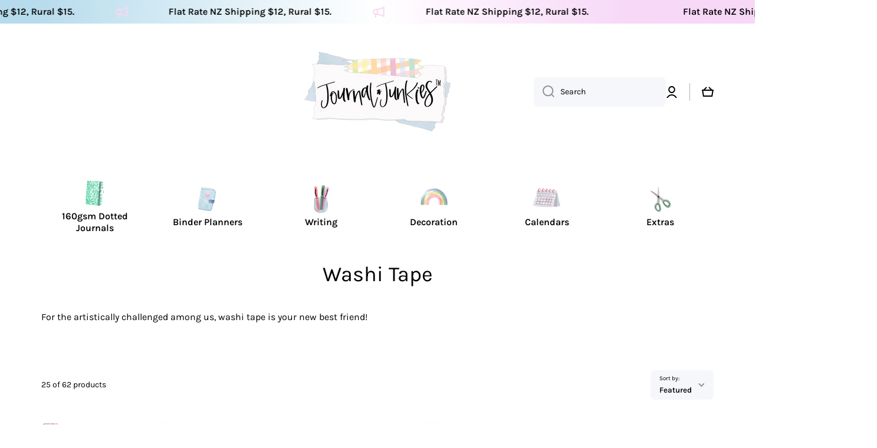

--- FILE ---
content_type: text/html; charset=utf-8
request_url: https://journaljunkies.co.nz/collections/washi-tape/patterned-washi-tape
body_size: 46664
content:
<!doctype html>
<html class="no-js" lang="en" data-role="main">
  <head>
    
<!-- Google Tag Manager -->
<script>(function(w,d,s,l,i){w[l]=w[l]||[];w[l].push({'gtm.start':
new Date().getTime(),event:'gtm.js'});var f=d.getElementsByTagName(s)[0],
j=d.createElement(s),dl=l!='dataLayer'?'&l='+l:'';j.async=true;j.src=
'https://www.googletagmanager.com/gtm.js?id='+i+dl;f.parentNode.insertBefore(j,f);
})(window,document,'script','dataLayer','GTM-T5929BJ');</script>
<!-- End Google Tag Manager -->

    <meta charset="utf-8">
    <meta http-equiv="X-UA-Compatible" content="IE=edge">
    <meta name="viewport" content="width=device-width,initial-scale=1">
    <meta name="theme-color" content="">
    <link rel="canonical" href="https://journaljunkies.co.nz/collections/washi-tape/patterned-washi-tape">
    <link rel="preconnect" href="https://cdn.shopify.com" crossorigin><link rel="icon" type="image/png" href="//journaljunkies.co.nz/cdn/shop/files/black_stamp-05_32x32.png?v=1737334884"><link rel="preconnect" href="https://fonts.shopifycdn.com" crossorigin><title>
      Washi Tape
 &ndash; tagged "Patterned Washi Tape" &ndash; Journal Junkies Store</title>

    
      <meta name="description" content="For the artistically challenged among us, washi tape is your new best friend!">
    

    

<meta property="og:site_name" content="Journal Junkies Store">
<meta property="og:url" content="https://journaljunkies.co.nz/collections/washi-tape/patterned-washi-tape">
<meta property="og:title" content="Washi Tape">
<meta property="og:type" content="website">
<meta property="og:description" content="For the artistically challenged among us, washi tape is your new best friend!"><meta property="og:image" content="http://journaljunkies.co.nz/cdn/shop/files/4_7bc18469-0d83-4884-8378-79b10d24c8a1.png?v=1756008922">
  <meta property="og:image:secure_url" content="https://journaljunkies.co.nz/cdn/shop/files/4_7bc18469-0d83-4884-8378-79b10d24c8a1.png?v=1756008922">
  <meta property="og:image:width" content="720">
  <meta property="og:image:height" content="225"><meta name="twitter:card" content="summary_large_image">
<meta name="twitter:title" content="Washi Tape">
<meta name="twitter:description" content="For the artistically challenged among us, washi tape is your new best friend!">
    
    <script src="//journaljunkies.co.nz/cdn/shop/t/2/assets/global.js?v=182940111594989076111678807416" defer="defer"></script>
    
    <script>window.performance && window.performance.mark && window.performance.mark('shopify.content_for_header.start');</script><meta id="shopify-digital-wallet" name="shopify-digital-wallet" content="/73114878257/digital_wallets/dialog">
<meta name="shopify-checkout-api-token" content="4c00ae4b6ca9afb1d4cfef89d9e6b2c7">
<link rel="alternate" type="application/atom+xml" title="Feed" href="/collections/washi-tape/patterned-washi-tape.atom" />
<link rel="next" href="/collections/washi-tape/patterned-washi-tape?page=2">
<link rel="alternate" type="application/json+oembed" href="https://journaljunkies.co.nz/collections/washi-tape/patterned-washi-tape.oembed">
<script async="async" src="/checkouts/internal/preloads.js?locale=en-NZ"></script>
<link rel="preconnect" href="https://shop.app" crossorigin="anonymous">
<script async="async" src="https://shop.app/checkouts/internal/preloads.js?locale=en-NZ&shop_id=73114878257" crossorigin="anonymous"></script>
<script id="apple-pay-shop-capabilities" type="application/json">{"shopId":73114878257,"countryCode":"NZ","currencyCode":"NZD","merchantCapabilities":["supports3DS"],"merchantId":"gid:\/\/shopify\/Shop\/73114878257","merchantName":"Journal Junkies Store","requiredBillingContactFields":["postalAddress","email","phone"],"requiredShippingContactFields":["postalAddress","email","phone"],"shippingType":"shipping","supportedNetworks":["visa","masterCard","amex","jcb"],"total":{"type":"pending","label":"Journal Junkies Store","amount":"1.00"},"shopifyPaymentsEnabled":true,"supportsSubscriptions":true}</script>
<script id="shopify-features" type="application/json">{"accessToken":"4c00ae4b6ca9afb1d4cfef89d9e6b2c7","betas":["rich-media-storefront-analytics"],"domain":"journaljunkies.co.nz","predictiveSearch":true,"shopId":73114878257,"locale":"en"}</script>
<script>var Shopify = Shopify || {};
Shopify.shop = "journal-junkies-store.myshopify.com";
Shopify.locale = "en";
Shopify.currency = {"active":"NZD","rate":"1.0"};
Shopify.country = "NZ";
Shopify.theme = {"name":"Minion","id":145181376817,"schema_name":"Minion","schema_version":"2.1.0","theme_store_id":1571,"role":"main"};
Shopify.theme.handle = "null";
Shopify.theme.style = {"id":null,"handle":null};
Shopify.cdnHost = "journaljunkies.co.nz/cdn";
Shopify.routes = Shopify.routes || {};
Shopify.routes.root = "/";</script>
<script type="module">!function(o){(o.Shopify=o.Shopify||{}).modules=!0}(window);</script>
<script>!function(o){function n(){var o=[];function n(){o.push(Array.prototype.slice.apply(arguments))}return n.q=o,n}var t=o.Shopify=o.Shopify||{};t.loadFeatures=n(),t.autoloadFeatures=n()}(window);</script>
<script>
  window.ShopifyPay = window.ShopifyPay || {};
  window.ShopifyPay.apiHost = "shop.app\/pay";
  window.ShopifyPay.redirectState = null;
</script>
<script id="shop-js-analytics" type="application/json">{"pageType":"collection"}</script>
<script defer="defer" async type="module" src="//journaljunkies.co.nz/cdn/shopifycloud/shop-js/modules/v2/client.init-shop-cart-sync_WVOgQShq.en.esm.js"></script>
<script defer="defer" async type="module" src="//journaljunkies.co.nz/cdn/shopifycloud/shop-js/modules/v2/chunk.common_C_13GLB1.esm.js"></script>
<script defer="defer" async type="module" src="//journaljunkies.co.nz/cdn/shopifycloud/shop-js/modules/v2/chunk.modal_CLfMGd0m.esm.js"></script>
<script type="module">
  await import("//journaljunkies.co.nz/cdn/shopifycloud/shop-js/modules/v2/client.init-shop-cart-sync_WVOgQShq.en.esm.js");
await import("//journaljunkies.co.nz/cdn/shopifycloud/shop-js/modules/v2/chunk.common_C_13GLB1.esm.js");
await import("//journaljunkies.co.nz/cdn/shopifycloud/shop-js/modules/v2/chunk.modal_CLfMGd0m.esm.js");

  window.Shopify.SignInWithShop?.initShopCartSync?.({"fedCMEnabled":true,"windoidEnabled":true});

</script>
<script>
  window.Shopify = window.Shopify || {};
  if (!window.Shopify.featureAssets) window.Shopify.featureAssets = {};
  window.Shopify.featureAssets['shop-js'] = {"init-fed-cm":["modules/v2/client.init-fed-cm_BucUoe6W.en.esm.js","modules/v2/chunk.common_C_13GLB1.esm.js","modules/v2/chunk.modal_CLfMGd0m.esm.js"],"shop-cart-sync":["modules/v2/client.shop-cart-sync_DuR37GeY.en.esm.js","modules/v2/chunk.common_C_13GLB1.esm.js","modules/v2/chunk.modal_CLfMGd0m.esm.js"],"init-shop-email-lookup-coordinator":["modules/v2/client.init-shop-email-lookup-coordinator_CzjY5t9o.en.esm.js","modules/v2/chunk.common_C_13GLB1.esm.js","modules/v2/chunk.modal_CLfMGd0m.esm.js"],"shop-cash-offers":["modules/v2/client.shop-cash-offers_BmULhtno.en.esm.js","modules/v2/chunk.common_C_13GLB1.esm.js","modules/v2/chunk.modal_CLfMGd0m.esm.js"],"shop-login-button":["modules/v2/client.shop-login-button_DJ5ldayH.en.esm.js","modules/v2/chunk.common_C_13GLB1.esm.js","modules/v2/chunk.modal_CLfMGd0m.esm.js"],"shop-toast-manager":["modules/v2/client.shop-toast-manager_B0JfrpKj.en.esm.js","modules/v2/chunk.common_C_13GLB1.esm.js","modules/v2/chunk.modal_CLfMGd0m.esm.js"],"pay-button":["modules/v2/client.pay-button_CrPSEbOK.en.esm.js","modules/v2/chunk.common_C_13GLB1.esm.js","modules/v2/chunk.modal_CLfMGd0m.esm.js"],"init-shop-cart-sync":["modules/v2/client.init-shop-cart-sync_WVOgQShq.en.esm.js","modules/v2/chunk.common_C_13GLB1.esm.js","modules/v2/chunk.modal_CLfMGd0m.esm.js"],"init-customer-accounts":["modules/v2/client.init-customer-accounts_jNk9cPYQ.en.esm.js","modules/v2/client.shop-login-button_DJ5ldayH.en.esm.js","modules/v2/chunk.common_C_13GLB1.esm.js","modules/v2/chunk.modal_CLfMGd0m.esm.js"],"init-customer-accounts-sign-up":["modules/v2/client.init-customer-accounts-sign-up_CnczCz9H.en.esm.js","modules/v2/client.shop-login-button_DJ5ldayH.en.esm.js","modules/v2/chunk.common_C_13GLB1.esm.js","modules/v2/chunk.modal_CLfMGd0m.esm.js"],"init-windoid":["modules/v2/client.init-windoid_DuP9q_di.en.esm.js","modules/v2/chunk.common_C_13GLB1.esm.js","modules/v2/chunk.modal_CLfMGd0m.esm.js"],"shop-button":["modules/v2/client.shop-button_B_U3bv27.en.esm.js","modules/v2/chunk.common_C_13GLB1.esm.js","modules/v2/chunk.modal_CLfMGd0m.esm.js"],"avatar":["modules/v2/client.avatar_BTnouDA3.en.esm.js"],"shop-login":["modules/v2/client.shop-login_B9ccPdmx.en.esm.js","modules/v2/chunk.common_C_13GLB1.esm.js","modules/v2/chunk.modal_CLfMGd0m.esm.js"],"checkout-modal":["modules/v2/client.checkout-modal_pBPyh9w8.en.esm.js","modules/v2/chunk.common_C_13GLB1.esm.js","modules/v2/chunk.modal_CLfMGd0m.esm.js"],"shop-follow-button":["modules/v2/client.shop-follow-button_CsYC63q7.en.esm.js","modules/v2/chunk.common_C_13GLB1.esm.js","modules/v2/chunk.modal_CLfMGd0m.esm.js"],"init-shop-for-new-customer-accounts":["modules/v2/client.init-shop-for-new-customer-accounts_BUoCy7a5.en.esm.js","modules/v2/client.shop-login-button_DJ5ldayH.en.esm.js","modules/v2/chunk.common_C_13GLB1.esm.js","modules/v2/chunk.modal_CLfMGd0m.esm.js"],"lead-capture":["modules/v2/client.lead-capture_D0K_KgYb.en.esm.js","modules/v2/chunk.common_C_13GLB1.esm.js","modules/v2/chunk.modal_CLfMGd0m.esm.js"],"payment-terms":["modules/v2/client.payment-terms_DvAbEhzd.en.esm.js","modules/v2/chunk.common_C_13GLB1.esm.js","modules/v2/chunk.modal_CLfMGd0m.esm.js"]};
</script>
<script>(function() {
  var isLoaded = false;
  function asyncLoad() {
    if (isLoaded) return;
    isLoaded = true;
    var urls = ["https:\/\/dashboard.mailerlite.com\/shopify\/4272\/120503?shop=journal-junkies-store.myshopify.com","https:\/\/cdn-bundler.nice-team.net\/app\/js\/bundler.js?shop=journal-junkies-store.myshopify.com","https:\/\/ecommerce-editor-connector.live.gelato.tech\/ecommerce-editor\/v1\/shopify.esm.js?c=8e592074-0a24-4919-9294-6fd9cea3b37d\u0026s=f447a660-1812-4e67-969e-6a7c9e4b26dd\u0026shop=journal-junkies-store.myshopify.com","https:\/\/evey-files.s3.amazonaws.com\/js\/online_store.js?shop=journal-junkies-store.myshopify.com"];
    for (var i = 0; i < urls.length; i++) {
      var s = document.createElement('script');
      s.type = 'text/javascript';
      s.async = true;
      s.src = urls[i];
      var x = document.getElementsByTagName('script')[0];
      x.parentNode.insertBefore(s, x);
    }
  };
  if(window.attachEvent) {
    window.attachEvent('onload', asyncLoad);
  } else {
    window.addEventListener('load', asyncLoad, false);
  }
})();</script>
<script id="__st">var __st={"a":73114878257,"offset":46800,"reqid":"2e679305-703c-4396-8e0d-8fe43754a17d-1769712790","pageurl":"journaljunkies.co.nz\/collections\/washi-tape\/patterned-washi-tape","u":"809c1820d8b9","p":"collection","rtyp":"collection","rid":438974939441};</script>
<script>window.ShopifyPaypalV4VisibilityTracking = true;</script>
<script id="captcha-bootstrap">!function(){'use strict';const t='contact',e='account',n='new_comment',o=[[t,t],['blogs',n],['comments',n],[t,'customer']],c=[[e,'customer_login'],[e,'guest_login'],[e,'recover_customer_password'],[e,'create_customer']],r=t=>t.map((([t,e])=>`form[action*='/${t}']:not([data-nocaptcha='true']) input[name='form_type'][value='${e}']`)).join(','),a=t=>()=>t?[...document.querySelectorAll(t)].map((t=>t.form)):[];function s(){const t=[...o],e=r(t);return a(e)}const i='password',u='form_key',d=['recaptcha-v3-token','g-recaptcha-response','h-captcha-response',i],f=()=>{try{return window.sessionStorage}catch{return}},m='__shopify_v',_=t=>t.elements[u];function p(t,e,n=!1){try{const o=window.sessionStorage,c=JSON.parse(o.getItem(e)),{data:r}=function(t){const{data:e,action:n}=t;return t[m]||n?{data:e,action:n}:{data:t,action:n}}(c);for(const[e,n]of Object.entries(r))t.elements[e]&&(t.elements[e].value=n);n&&o.removeItem(e)}catch(o){console.error('form repopulation failed',{error:o})}}const l='form_type',E='cptcha';function T(t){t.dataset[E]=!0}const w=window,h=w.document,L='Shopify',v='ce_forms',y='captcha';let A=!1;((t,e)=>{const n=(g='f06e6c50-85a8-45c8-87d0-21a2b65856fe',I='https://cdn.shopify.com/shopifycloud/storefront-forms-hcaptcha/ce_storefront_forms_captcha_hcaptcha.v1.5.2.iife.js',D={infoText:'Protected by hCaptcha',privacyText:'Privacy',termsText:'Terms'},(t,e,n)=>{const o=w[L][v],c=o.bindForm;if(c)return c(t,g,e,D).then(n);var r;o.q.push([[t,g,e,D],n]),r=I,A||(h.body.append(Object.assign(h.createElement('script'),{id:'captcha-provider',async:!0,src:r})),A=!0)});var g,I,D;w[L]=w[L]||{},w[L][v]=w[L][v]||{},w[L][v].q=[],w[L][y]=w[L][y]||{},w[L][y].protect=function(t,e){n(t,void 0,e),T(t)},Object.freeze(w[L][y]),function(t,e,n,w,h,L){const[v,y,A,g]=function(t,e,n){const i=e?o:[],u=t?c:[],d=[...i,...u],f=r(d),m=r(i),_=r(d.filter((([t,e])=>n.includes(e))));return[a(f),a(m),a(_),s()]}(w,h,L),I=t=>{const e=t.target;return e instanceof HTMLFormElement?e:e&&e.form},D=t=>v().includes(t);t.addEventListener('submit',(t=>{const e=I(t);if(!e)return;const n=D(e)&&!e.dataset.hcaptchaBound&&!e.dataset.recaptchaBound,o=_(e),c=g().includes(e)&&(!o||!o.value);(n||c)&&t.preventDefault(),c&&!n&&(function(t){try{if(!f())return;!function(t){const e=f();if(!e)return;const n=_(t);if(!n)return;const o=n.value;o&&e.removeItem(o)}(t);const e=Array.from(Array(32),(()=>Math.random().toString(36)[2])).join('');!function(t,e){_(t)||t.append(Object.assign(document.createElement('input'),{type:'hidden',name:u})),t.elements[u].value=e}(t,e),function(t,e){const n=f();if(!n)return;const o=[...t.querySelectorAll(`input[type='${i}']`)].map((({name:t})=>t)),c=[...d,...o],r={};for(const[a,s]of new FormData(t).entries())c.includes(a)||(r[a]=s);n.setItem(e,JSON.stringify({[m]:1,action:t.action,data:r}))}(t,e)}catch(e){console.error('failed to persist form',e)}}(e),e.submit())}));const S=(t,e)=>{t&&!t.dataset[E]&&(n(t,e.some((e=>e===t))),T(t))};for(const o of['focusin','change'])t.addEventListener(o,(t=>{const e=I(t);D(e)&&S(e,y())}));const B=e.get('form_key'),M=e.get(l),P=B&&M;t.addEventListener('DOMContentLoaded',(()=>{const t=y();if(P)for(const e of t)e.elements[l].value===M&&p(e,B);[...new Set([...A(),...v().filter((t=>'true'===t.dataset.shopifyCaptcha))])].forEach((e=>S(e,t)))}))}(h,new URLSearchParams(w.location.search),n,t,e,['guest_login'])})(!0,!0)}();</script>
<script integrity="sha256-4kQ18oKyAcykRKYeNunJcIwy7WH5gtpwJnB7kiuLZ1E=" data-source-attribution="shopify.loadfeatures" defer="defer" src="//journaljunkies.co.nz/cdn/shopifycloud/storefront/assets/storefront/load_feature-a0a9edcb.js" crossorigin="anonymous"></script>
<script crossorigin="anonymous" defer="defer" src="//journaljunkies.co.nz/cdn/shopifycloud/storefront/assets/shopify_pay/storefront-65b4c6d7.js?v=20250812"></script>
<script data-source-attribution="shopify.dynamic_checkout.dynamic.init">var Shopify=Shopify||{};Shopify.PaymentButton=Shopify.PaymentButton||{isStorefrontPortableWallets:!0,init:function(){window.Shopify.PaymentButton.init=function(){};var t=document.createElement("script");t.src="https://journaljunkies.co.nz/cdn/shopifycloud/portable-wallets/latest/portable-wallets.en.js",t.type="module",document.head.appendChild(t)}};
</script>
<script data-source-attribution="shopify.dynamic_checkout.buyer_consent">
  function portableWalletsHideBuyerConsent(e){var t=document.getElementById("shopify-buyer-consent"),n=document.getElementById("shopify-subscription-policy-button");t&&n&&(t.classList.add("hidden"),t.setAttribute("aria-hidden","true"),n.removeEventListener("click",e))}function portableWalletsShowBuyerConsent(e){var t=document.getElementById("shopify-buyer-consent"),n=document.getElementById("shopify-subscription-policy-button");t&&n&&(t.classList.remove("hidden"),t.removeAttribute("aria-hidden"),n.addEventListener("click",e))}window.Shopify?.PaymentButton&&(window.Shopify.PaymentButton.hideBuyerConsent=portableWalletsHideBuyerConsent,window.Shopify.PaymentButton.showBuyerConsent=portableWalletsShowBuyerConsent);
</script>
<script data-source-attribution="shopify.dynamic_checkout.cart.bootstrap">document.addEventListener("DOMContentLoaded",(function(){function t(){return document.querySelector("shopify-accelerated-checkout-cart, shopify-accelerated-checkout")}if(t())Shopify.PaymentButton.init();else{new MutationObserver((function(e,n){t()&&(Shopify.PaymentButton.init(),n.disconnect())})).observe(document.body,{childList:!0,subtree:!0})}}));
</script>
<link id="shopify-accelerated-checkout-styles" rel="stylesheet" media="screen" href="https://journaljunkies.co.nz/cdn/shopifycloud/portable-wallets/latest/accelerated-checkout-backwards-compat.css" crossorigin="anonymous">
<style id="shopify-accelerated-checkout-cart">
        #shopify-buyer-consent {
  margin-top: 1em;
  display: inline-block;
  width: 100%;
}

#shopify-buyer-consent.hidden {
  display: none;
}

#shopify-subscription-policy-button {
  background: none;
  border: none;
  padding: 0;
  text-decoration: underline;
  font-size: inherit;
  cursor: pointer;
}

#shopify-subscription-policy-button::before {
  box-shadow: none;
}

      </style>
<script id="sections-script" data-sections="main-collection-product-grid,footer" defer="defer" src="//journaljunkies.co.nz/cdn/shop/t/2/compiled_assets/scripts.js?v=890"></script>
<script>window.performance && window.performance.mark && window.performance.mark('shopify.content_for_header.end');</script>

    
    <style data-shopify>    
      @font-face {
  font-family: Karla;
  font-weight: 400;
  font-style: normal;
  font-display: swap;
  src: url("//journaljunkies.co.nz/cdn/fonts/karla/karla_n4.40497e07df527e6a50e58fb17ef1950c72f3e32c.woff2") format("woff2"),
       url("//journaljunkies.co.nz/cdn/fonts/karla/karla_n4.e9f6f9de321061073c6bfe03c28976ba8ce6ee18.woff") format("woff");
}

@font-face {
  font-family: Karla;
  font-weight: 600;
  font-style: normal;
  font-display: swap;
  src: url("//journaljunkies.co.nz/cdn/fonts/karla/karla_n6.11d2ca9baa9358585c001bdea96cf4efec1c541a.woff2") format("woff2"),
       url("//journaljunkies.co.nz/cdn/fonts/karla/karla_n6.f61bdbc760ad3ce235abbf92fc104026b8312806.woff") format("woff");
}

@font-face {
  font-family: Karla;
  font-weight: 400;
  font-style: italic;
  font-display: swap;
  src: url("//journaljunkies.co.nz/cdn/fonts/karla/karla_i4.2086039c16bcc3a78a72a2f7b471e3c4a7f873a6.woff2") format("woff2"),
       url("//journaljunkies.co.nz/cdn/fonts/karla/karla_i4.7b9f59841a5960c16fa2a897a0716c8ebb183221.woff") format("woff");
}

      @font-face {
  font-family: Karla;
  font-weight: 600;
  font-style: italic;
  font-display: swap;
  src: url("//journaljunkies.co.nz/cdn/fonts/karla/karla_i6.a7635423ab3dadf279bd83cab7821e04a762f0d7.woff2") format("woff2"),
       url("//journaljunkies.co.nz/cdn/fonts/karla/karla_i6.93523748a53c3e2305eb638d2279e8634a22c25f.woff") format("woff");
}

      @font-face {
  font-family: Karla;
  font-weight: 400;
  font-style: normal;
  font-display: swap;
  src: url("//journaljunkies.co.nz/cdn/fonts/karla/karla_n4.40497e07df527e6a50e58fb17ef1950c72f3e32c.woff2") format("woff2"),
       url("//journaljunkies.co.nz/cdn/fonts/karla/karla_n4.e9f6f9de321061073c6bfe03c28976ba8ce6ee18.woff") format("woff");
}

    
      :root {
    	--duration-short: .2s;
        --duration-medium: .3s;
    	--duration-large: .5s;
    	--animation-bezier: ease;
    	--zoom-animation-bezier: cubic-bezier(.15,.75,.5,1);
    
        --animation-type: cubic-bezier(0, 0, 0.3, 1);
        --animation-time: .5s;

        --product-thumbnail_move-up: 0.35s;
        --product-thumbnail_move-up_type: linear;
        --product-thumbnail-button_opacity_hover: 0.15s;
        --product-thumbnail-button_opacity_over: 0.3s;
        --product-thumbnail-button_opacity_type: linear;
        --product-thumbnail-button_move: 0.35s;
        --product-thumbnail-button_move_type: linear;

        --font-heading-family: Karla, sans-serif;
        --font-heading-style: normal;
        --font-heading-weight: 400;
    
        --font-body-family: Karla, sans-serif;
        --font-body-style: normal;
        --font-body-weight: 400;
    	--font-body-bold-weight: 600;
    	--font-button-weight: 600;
    
    	--font-heading-scale: 1.0;
        --font-body-scale: 1.0;
    
        --font-body-size: calc(16px * var(--font-body-scale));
        --font-body-line-height: 130%;
        --font-body2-size: calc(14px * var(--font-body-scale));
        --font-body2-line-height: 130%;
        --font-body3-size: calc(12px * var(--font-body-scale));
        --font-body3-line-height: 130%;
        --font-body4-size: calc(10px * var(--font-body-scale));
        --font-body4-line-height: 130%;

        --color-body-background: #ffffff;
        --color-secondary-background: #f9d8f0;
      	--color-section-background: var(--color-secondary-background);--color-simple-dropdown: #ffffff;
    	--color-vertical-menu-dropdown: #ffffff;

        --color-base:#000000;
    	--color-base-rgb: 0, 0, 0;
        --color-accent:#f9d8f0;
        --color-subheading: var(--color-accent);
        --color-text-link:#df6eb8;

        --color-price: #000000;
        --color-old-price: #000000;
        --color-lines-borders: rgba(0, 0, 0, 0.3);
        --color-input-background: #f6f7fa;
        --color-input-text: #000000;
        --color-input-background-active: var(--color-body-background);
        --opacity-icons: 0.4;

    	--mobile-focus-color: rgba(0, 0, 0, 0.04);

    	--shadow: 0px 4px 20px rgba(22, 19, 69, 0.13);--auto-text-color-button-light:#ffffff;
    	--auto-text-color-button-dark:var(--color-base);
    	--auto-input-color-active-border-light: rgba(255,255,255,0.3);
    	--auto-input-color-active-border-dark:rgba(var(--color-base-rgb),0.3);--auto-text-color-input-light:#ffffff;
    	--auto-text-color-input-dark:var(--color-input-text);--auto-text-color-accent: 
var(--color-base)
;--auto-text-color--with-base-color: #ffffff;--radius: 8px;
    	--radius-input: 8px;
    	--radius-button: 8px;
    	--radius-badge:3px;
    	--radius-checkbox:4px;

        --color-badge-1:#e0eef7;--color-badge-1-text: var(--auto-text-color-button-dark);--color-badge-2:#f6f7fa;--color-badge-2-text: var(--auto-text-color-button-dark);--color-badge-3:#f9d8f0;--color-badge-3-text: var(--auto-text-color-button-dark);--color-free-delivery-bar: #f9d8f0;
      
    	--color-error: #d20404;
    
        --form_field-height: 50px;

        --page-width: 1000px;
        --page-padding: 10px;

        --sections-top-spacing: 100px;
    	--sections-top-spacing-mobile: 80px;
		--sections-top-spacing--medium: 80px;
    	--sections-top-spacing--medium-mobile: 60px;
		--sections-top-spacing--small: 40px;
    	--sections-top-spacing--small-mobile: 40px;

        --padding1: 10px;
        --padding2: 20px;
        --padding3: 30px;
        --padding4: 40px;
    	--padding5: 60px;
      }

      *,
      *::before,
      *::after {
      	box-sizing: border-box;
      }
      html {
        box-sizing: border-box;
        height: 100%;
     	-webkit-tap-highlight-color: transparent;
    	scroll-behavior: smooth;
      }
      body {
        display: grid;
        grid-template-rows: auto auto 1fr auto;
        grid-template-columns: 100%;
        min-height: 100%;
        margin: 0;
        font-size: var(--font-body-size);
        line-height: var(--font-body-line-height);
        color: var(--color-base);
    	background: var(--color-body-background);
        font-family: var(--font-body-family);
        font-style: var(--font-body-style);
        font-weight: var(--font-body-weight);
        -webkit-text-size-adjust: none;
    	text-size-adjust: none;
    	overflow-x: hidden;
      }.btn{
        --background: var(--color-accent);--color: var(--auto-text-color-button-dark);
    	--fill: var(--auto-text-color-button-dark);}.btn--secondary{
        --background: var(--color-base);--color: var(--auto-text-color-button-light);
    	--fill: var(--auto-text-color-button-light);}
    
    .visually-hidden {
      position: absolute!important;
      overflow: hidden;
      margin: -1px;
      border: 0;
      clip: rect(0 0 0 0);
      word-wrap: normal!important;
    }
    .visually-hidden:not(:focus),
    .visually-hidden:not(:focus-visible){
      width: 1px;
      height: 1px;
      padding: 0;
    }
    .announcement-bar{
      opacity:0;
    }
    .popup-modal{
      display: none;
    }.js #MainContent{
      opacity:0;
      transition: opacity 1s var(--animation-bezier);
    }
    .js.dom-loaded #MainContent{
      opacity:1;
    }</style>

    <link href="//journaljunkies.co.nz/cdn/shop/t/2/assets/base.css?v=44558288008059855171681202337" rel="stylesheet" type="text/css" media="all" />
    
<link rel="preload" as="font" href="//journaljunkies.co.nz/cdn/fonts/karla/karla_n4.40497e07df527e6a50e58fb17ef1950c72f3e32c.woff2" type="font/woff2" crossorigin><link rel="preload" as="font" href="//journaljunkies.co.nz/cdn/fonts/karla/karla_n4.40497e07df527e6a50e58fb17ef1950c72f3e32c.woff2" type="font/woff2" crossorigin><link rel="stylesheet" href="//journaljunkies.co.nz/cdn/shop/t/2/assets/component-predictive-search.css?v=169156080147452933411678807415" media="print" onload="this.media='all'"><script>
      document.documentElement.className = document.documentElement.className.replace('no-js', 'js');
      if (Shopify.designMode) {
        document.documentElement.classList.add('shopify-design-mode');
      }
      document.addEventListener("DOMContentLoaded", function(event) {
        document.documentElement.classList.add('dom-loaded');
      });
    </script>
  



<script>

if(!window.jQuery){
	var jqueryScript = document.createElement('script');
	jqueryScript.setAttribute('src','https://ajax.googleapis.com/ajax/libs/jquery/3.6.0/jquery.min.js');
	document.head.appendChild(jqueryScript);
}

__DL__jQueryinterval = setInterval(function(){
	// wait for jQuery to load & run script after jQuery has loaded
	if(window.jQuery){
    	// search parameters
    	getURLParams = function(name, url){
        	if (!url) url = window.location.href;
        	name = name.replace(/[\[\]]/g, "\\$&");
        	var regex = new RegExp("[?&]" + name + "(=([^&#]*)|&|#|$)"),
        	results = regex.exec(url);
        	if (!results) return null;
        	if (!results[2]) return '';
        	return decodeURIComponent(results[2].replace(/\+/g, " "));
    	};
   	 
    	/**********************
    	* DYNAMIC DEPENDENCIES
    	***********************/
   	 
    	__DL__ = {
        	dynamicCart: true,  // if cart is dynamic (meaning no refresh on cart add) set to true
        	debug: false, // if true, console messages will be displayed
        	cart: null,
        	wishlist: null,
        	removeCart: null
    	};
   	 
    	customBindings = {
        	cartTriggers: [],
        	viewCart: [],
        	removeCartTrigger: [],
        	cartVisableSelector: [],
        	promoSubscriptionsSelectors: [],
        	promoSuccess: [],
        	ctaSelectors: [],
        	newsletterSelectors: [],
        	newsletterSuccess: [],
        	searchPage: [],
        	wishlistSelector: [],
        	removeWishlist: [],
        	wishlistPage: [],
        	searchTermQuery: [getURLParams('q')], // replace var with correct query
    	};
   	 
    	/* DO NOT EDIT *
    	defaultBindings = {
        	cartTriggers: ['form[action="/cart/add"] [type="submit"],.add-to-cart,.cart-btn'],
        	viewCart: ['form[action="/cart"],.my-cart,.trigger-cart,#mobileCart'],
        	removeCartTrigger: ['[href*="/cart/change"]'],
        	cartVisableSelector: ['.inlinecart.is-active,.inline-cart.is-active'],
        	promoSubscriptionsSelectors: [],
        	promoSuccess: [],
        	ctaSelectors: [],
        	newsletterSelectors: ['input.contact_email'],
        	newsletterSuccess: ['.success_message'],
        	searchPage: ['search'],
        	wishlistSelector: [],
        	removeWishlist: [],
        	wishlistPage: []
    	};
   	 
    	// stitch bindings
    	objectArray = customBindings;
    	outputObject = __DL__;
   	 
    	applyBindings = function(objectArray, outputObject){
        	for (var x in objectArray) {  
            	var key = x;
            	var objs = objectArray[x];
            	values = [];    
            	if(objs.length > 0){    
                	values.push(objs);
                	if(key in outputObject){         	 
                    	values.push(outputObject[key]);
                    	outputObject[key] = values.join(", ");
                	}else{   	 
                    	outputObject[key] = values.join(", ");
                	}   
            	}  
        	}
    	};
   	 
    	applyBindings(customBindings, __DL__);
    	applyBindings(defaultBindings, __DL__);
   	 
    	/**********************
    	* PREREQUISITE LIBRARIES
    	***********************/
   	 
    	clearInterval(__DL__jQueryinterval);
   	 
    	// jquery-cookies.js
    	if(typeof $.cookie!==undefined){
        	(function(a){if(typeof define==='function'&&define.amd){define(['jquery'],a)}else if(typeof exports==='object'){module.exports=a(require('jquery'))}else{a(jQuery)}}(function($){var g=/\+/g;function encode(s){return h.raw?s:encodeURIComponent(s)}function decode(s){return h.raw?s:decodeURIComponent(s)}function stringifyCookieValue(a){return encode(h.json?JSON.stringify(a):String(a))}function parseCookieValue(s){if(s.indexOf('"')===0){s=s.slice(1,-1).replace(/\\"/g,'"').replace(/\\\\/g,'\\')}try{s=decodeURIComponent(s.replace(g,' '));return h.json?JSON.parse(s):s}catch(e){}}function read(s,a){var b=h.raw?s:parseCookieValue(s);return $.isFunction(a)?a(b):b}var h=$.cookie=function(a,b,c){if(arguments.length>1&&!$.isFunction(b)){c=$.extend({},h.defaults,c);if(typeof c.expires==='number'){var d=c.expires,t=c.expires=new Date();t.setMilliseconds(t.getMilliseconds()+d*864e+5)}return(document.cookie=[encode(a),'=',stringifyCookieValue(b),c.expires?'; expires='+c.expires.toUTCString():'',c.path?'; path='+c.path:'',c.domain?'; domain='+c.domain:'',c.secure?'; secure':''].join(''))}var e=a?undefined:{},cookies=document.cookie?document.cookie.split('; '):[],i=0,l=cookies.length;for(;i<l;i++){var f=cookies[i].split('='),name=decode(f.shift()),cookie=f.join('=');if(a===name){e=read(cookie,b);break}if(!a&&(cookie=read(cookie))!==undefined){e[name]=cookie}}return e};h.defaults={};$.removeCookie=function(a,b){$.cookie(a,'',$.extend({},b,{expires:-1}));return!$.cookie(a)}}))}
   	 
    	/**********************
    	* Begin dataLayer Build
    	***********************/
   	 
    	window.dataLayer = window.dataLayer || [];  // init data layer if doesn't already exist

    	var template = "collection.all-washi-page";
   	 
    	/**
    	* Landing Page Cookie
    	* 1. Detect if user just landed on the site
    	* 2. Only fires if Page Title matches website */
   	 
    	$.cookie.raw = true;
    	if ($.cookie('landingPage') === undefined || $.cookie('landingPage').length === 0) {
        	var landingPage = true;
        	$.cookie('landingPage', unescape);
        	$.removeCookie('landingPage', {path: '/'});
        	$.cookie('landingPage', 'landed', {path: '/'});
    	} else {
        	var landingPage = false;
        	$.cookie('landingPage', unescape);
        	$.removeCookie('landingPage', {path: '/'});
        	$.cookie('landingPage', 'refresh', {path: '/'});
    	}
    	if (__DL__.debug) {
        	console.log('Landing Page: ' + landingPage);
    	}
   	 
    	/**
    	* Log State Cookie */
   	 
    	
    	var isLoggedIn = false;
    	
    	if (!isLoggedIn) {
        	$.cookie('logState', unescape);
        	$.removeCookie('logState', {path: '/'});
        	$.cookie('logState', 'loggedOut', {path: '/'});
    	} else {
        	if ($.cookie('logState') === 'loggedOut' || $.cookie('logState') === undefined) {
            	$.cookie('logState', unescape);
            	$.removeCookie('logState', {path: '/'});
            	$.cookie('logState', 'firstLog', {path: '/'});
        	} else if ($.cookie('logState') === 'firstLog') {
            	$.cookie('logState', unescape);
            	$.removeCookie('logState', {path: '/'});
            	$.cookie('logState', 'refresh', {path: '/'});
        	}
    	}
   	 
    	if ($.cookie('logState') === 'firstLog') {
        	var firstLog = true;
    	} else {
        	var firstLog = false;
    	}
   	 
    	/**********************
    	* DATALAYER SECTIONS
    	***********************/
   	 
    	/**
    	* DATALAYER: Landing Page
    	* Fires any time a user first lands on the site. */
   	 
    	if ($.cookie('landingPage') === 'landed') {
        	dataLayer.push({
            	'pageType': 'Landing',
            	'event': 'first_time_visitor'
        	});
    	}
   	 
    	/**
    	* DATALAYER: Log State
    	* 1. Determine if user is logged in or not.
    	* 2. Return User specific data. */
   	 
    	var logState = {
        	
        	
        	'logState' : "Logged Out",
        	
        	
        	'firstLog'  	: firstLog,
        	'customerEmail' : null,
        	'timestamp' 	: Date().replace(/\(.*?\)/g,''),  
        	
        	'customerType'   	: 'New',
        	'customerTypeNumber' :'1',
        	
        	'shippingInfo' : {
            	'fullName'  : null,
            	'firstName' : null,
            	'lastName'  : null,
            	'address1'  : null,
            	'address2'  : null,
            	'street'	: null,
            	'city'  	: null,
            	'province'  : null,
            	'zip'   	: null,
            	'country'   : null,
            	'phone' 	: null,
        	},
        	'billingInfo' : {
            	'fullName'  : null,
            	'firstName' : null,
            	'lastName'  : null,
            	'address1'  : null,
            	'address2'  : null,
            	'street'	: null,
            	'city'  	: null,
            	'province'  : null,
            	'zip'   	: null,
            	'country'   : null,
            	'phone' 	: null,
        	},
        	'checkoutEmail' : null,
        	'currency'  	: "NZD",
        	'pageType'  	: 'Log State',
        	'event'     	: 'logState'
    	}
    	dataLayer.push(logState);
    	/**
    	* DATALAYER: Homepage */
   	 
    	if(document.location.pathname == "/"){
        	dataLayer.push({
            	'pageType' : 'Homepage',
            	'event'	: 'homepage',
            	logState
        	});
    	}
 	 
    	/**
    	* DATALAYER: 404 Pages
    	* Fire on 404 Pages */
 		 
    	/**
    	* DATALAYER: Blog Articles
    	* Fire on Blog Article Pages */
    	
   	 
    	/** DATALAYER: Product List Page (Collections, Category)
    	* Fire on all product listing pages. */
    	
        	var ecommerce = {
            	'items': [
                	{
                    	'item_id'    	: 8307980796209,             	 
                    	'item_variant'	: 44880954655025,        	 
                    	'item_name'  	: "Watercolour Foil Rose | Medium Washi Tape",
                    	'price'       	: "4.45",
                    	'item_brand'  	: "Journal Junkies Store",
                    	'item_category'   : "",
                    	'item_list_name'  : "Washi Tape",
                    	'imageURL'    	: "https://journaljunkies.co.nz/cdn/shop/products/Journal-Junkies-NZ-Medium-Washi-Tape-Buy-Watercolour-Foil-Rose-JJ-W-108_grande.jpg?v=1678846506",
                    	'productURL'  	: 'https://journaljunkies.co.nz/products/watercolour-foil-rose-medium-washi-tape',
                    	'sku'         	: null,
                	},
                	{
                    	'item_id'    	: 8307989086513,             	 
                    	'item_variant'	: 44881020682545,        	 
                    	'item_name'  	: "Colourful Arrows | Medium Washi Tape",
                    	'price'       	: "4.45",
                    	'item_brand'  	: "Journal Junkies Store",
                    	'item_category'   : "",
                    	'item_list_name'  : "Washi Tape",
                    	'imageURL'    	: "https://journaljunkies.co.nz/cdn/shop/products/Journal-Junkies-NZ-Medium-Washi-Tape-Buy-Colourful-Arrows-JJ-W-177_grande.jpg?v=1678846783",
                    	'productURL'  	: 'https://journaljunkies.co.nz/products/colourful-arrows-medium-washi-tape',
                    	'sku'         	: null,
                	},
                	{
                    	'item_id'    	: 8307982041393,             	 
                    	'item_variant'	: 44880957440305,        	 
                    	'item_name'  	: "Forest Plum | Medium Washi Tape",
                    	'price'       	: "4.45",
                    	'item_brand'  	: "Journal Junkies Store",
                    	'item_category'   : "",
                    	'item_list_name'  : "Washi Tape",
                    	'imageURL'    	: "https://journaljunkies.co.nz/cdn/shop/products/Journal-Junkies-NZ-Medium-Washi-Tape-Buy-Watercolour-Leaf-JJ-W-117_grande.jpg?v=1678846538",
                    	'productURL'  	: 'https://journaljunkies.co.nz/products/forest-plum-medium-washi-tape',
                    	'sku'         	: null,
                	},
                	{
                    	'item_id'    	: 8307984892209,             	 
                    	'item_variant'	: 44880974512433,        	 
                    	'item_name'  	: "Pretty in Pink | Medium Washi Tape",
                    	'price'       	: "4.45",
                    	'item_brand'  	: "Journal Junkies Store",
                    	'item_category'   : "",
                    	'item_list_name'  : "Washi Tape",
                    	'imageURL'    	: "https://journaljunkies.co.nz/cdn/shop/products/Journal-Junkies-NZ-Medium-Washi-Tape-Buy-Pink-Watercolour-Stripe-JJ-W-137_grande.jpg?v=1678846623",
                    	'productURL'  	: 'https://journaljunkies.co.nz/products/pretty-in-pink-medium-washi-tape',
                    	'sku'         	: null,
                	},
                	{
                    	'item_id'    	: 8307986399537,             	 
                    	'item_variant'	: 44880991748401,        	 
                    	'item_name'  	: "Navigation | Medium Washi Tape",
                    	'price'       	: "4.45",
                    	'item_brand'  	: "Journal Junkies Store",
                    	'item_category'   : "",
                    	'item_list_name'  : "Washi Tape",
                    	'imageURL'    	: "https://journaljunkies.co.nz/cdn/shop/products/Journal-Junkies-NZ-Medium-Washi-Tape-Buy-Navigation-JJ-W-150_grande.jpg?v=1678846681",
                    	'productURL'  	: 'https://journaljunkies.co.nz/products/navigation-medium-washi-tape',
                    	'sku'         	: null,
                	},
                	{
                    	'item_id'    	: 8307982893361,             	 
                    	'item_variant'	: 44880958619953,        	 
                    	'item_name'  	: "Foil Shell | Medium Washi Tape",
                    	'price'       	: "4.45",
                    	'item_brand'  	: "Journal Junkies Store",
                    	'item_category'   : "",
                    	'item_list_name'  : "Washi Tape",
                    	'imageURL'    	: "https://journaljunkies.co.nz/cdn/shop/products/Journal-Junkies-NZ-Medium-Washi-Tape-Buy-Foil-Shell-JJ-W-124_grande.jpg?v=1678846565",
                    	'productURL'  	: 'https://journaljunkies.co.nz/products/foil-shell-medium-washi-tape',
                    	'sku'         	: null,
                	},
                	{
                    	'item_id'    	: 8307982565681,             	 
                    	'item_variant'	: 44880958292273,        	 
                    	'item_name'  	: "Foil Maple Leaf | Medium Washi Tape",
                    	'price'       	: "4.45",
                    	'item_brand'  	: "Journal Junkies Store",
                    	'item_category'   : "",
                    	'item_list_name'  : "Washi Tape",
                    	'imageURL'    	: "https://journaljunkies.co.nz/cdn/shop/products/Journal-Junkies-NZ-Medium-Washi-Tape-Buy-Foil-Maple-Leaf-JJ-W-120_grande.jpg?v=1678846549",
                    	'productURL'  	: 'https://journaljunkies.co.nz/products/foil-maple-leaf-medium-washi-tape',
                    	'sku'         	: null,
                	},
                	{
                    	'item_id'    	: 8307981320497,             	 
                    	'item_variant'	: 44880956129585,        	 
                    	'item_name'  	: "Hearts Aplenty | Thin Washi Tape",
                    	'price'       	: "3.95",
                    	'item_brand'  	: "Journal Junkies Store",
                    	'item_category'   : "",
                    	'item_list_name'  : "Washi Tape",
                    	'imageURL'    	: "https://journaljunkies.co.nz/cdn/shop/products/Journal-Junkies-NZ-Medium-Washi-Tape-Buy-Hearty-JJ-W-112_grande.jpg?v=1678846525",
                    	'productURL'  	: 'https://journaljunkies.co.nz/products/hearts-aplenty-thin-washi-tape',
                    	'sku'         	: null,
                	},
                	{
                    	'item_id'    	: 8307980271921,             	 
                    	'item_variant'	: 44880953082161,        	 
                    	'item_name'  	: "Jasmine | Medium Washi Tape",
                    	'price'       	: "4.45",
                    	'item_brand'  	: "Journal Junkies Store",
                    	'item_category'   : "",
                    	'item_list_name'  : "Washi Tape",
                    	'imageURL'    	: "https://journaljunkies.co.nz/cdn/shop/products/Journal-Junkies-NZ-Medium-Washi-Tape-Buy-Torquise-Gold-JJ-W-102_grande.jpg?v=1678846487",
                    	'productURL'  	: 'https://journaljunkies.co.nz/products/jasmine-medium-washi-tape',
                    	'sku'         	: null,
                	},
                	{
                    	'item_id'    	: 8307986170161,             	 
                    	'item_variant'	: 44880990142769,        	 
                    	'item_name'  	: "Foil Bat | Thin Washi Tape",
                    	'price'       	: "3.95",
                    	'item_brand'  	: "Journal Junkies Store",
                    	'item_category'   : "",
                    	'item_list_name'  : "Washi Tape",
                    	'imageURL'    	: "https://journaljunkies.co.nz/cdn/shop/products/Journal-Junkies-NZ-Thin-Washi-Tape-Buy-Foil-Bat-JJ-W-147_grande.jpg?v=1678846667",
                    	'productURL'  	: 'https://journaljunkies.co.nz/products/foil-bat-thin-washi-tape',
                    	'sku'         	: null,
                	},
                	{
                    	'item_id'    	: 8307984105777,             	 
                    	'item_variant'	: 44880969433393,        	 
                    	'item_name'  	: "Pastel Bouquet | Medium Washi Tape",
                    	'price'       	: "4.45",
                    	'item_brand'  	: "Journal Junkies Store",
                    	'item_category'   : "",
                    	'item_list_name'  : "Washi Tape",
                    	'imageURL'    	: "https://journaljunkies.co.nz/cdn/shop/products/Journal-Junkies-NZ-Medium-Washi-Tape-Buy-Flowers-Blooming-JJ-W-133_grande.jpg?v=1678846606",
                    	'productURL'  	: 'https://journaljunkies.co.nz/products/pastel-bouquet-medium-washi-tape',
                    	'sku'         	: null,
                	},
                	{
                    	'item_id'    	: 8307983122737,             	 
                    	'item_variant'	: 44880959275313,        	 
                    	'item_name'  	: "Foil Pink Bow | Medium Washi Tape",
                    	'price'       	: "4.45",
                    	'item_brand'  	: "Journal Junkies Store",
                    	'item_category'   : "",
                    	'item_list_name'  : "Washi Tape",
                    	'imageURL'    	: "https://journaljunkies.co.nz/cdn/shop/products/Journal-Junkies-NZ-Medium-Washi-Tape-Buy-Foil-Pink-Bow-JJ-W-125_grande.jpg?v=1678846571",
                    	'productURL'  	: 'https://journaljunkies.co.nz/products/foil-pink-bow-medium-washi-tape',
                    	'sku'         	: null,
                	},
                	{
                    	'item_id'    	: 8307980665137,             	 
                    	'item_variant'	: 44880954589489,        	 
                    	'item_name'  	: "Daisy Gradient | Medium Washi Tape",
                    	'price'       	: "4.45",
                    	'item_brand'  	: "Journal Junkies Store",
                    	'item_category'   : "",
                    	'item_list_name'  : "Washi Tape",
                    	'imageURL'    	: "https://journaljunkies.co.nz/cdn/shop/products/Journal-Junkies-NZ-Medium-Washi-Tape-Buy-Daisy-Gradient-JJ-W-107_grande.jpg?v=1678846501",
                    	'productURL'  	: 'https://journaljunkies.co.nz/products/daisy-gradient-medium-washi-tape',
                    	'sku'         	: null,
                	},
                	{
                    	'item_id'    	: 8307988955441,             	 
                    	'item_variant'	: 44881020354865,        	 
                    	'item_name'  	: "Aztec Allure | Medium Washi Tape",
                    	'price'       	: "4.45",
                    	'item_brand'  	: "Journal Junkies Store",
                    	'item_category'   : "",
                    	'item_list_name'  : "Washi Tape",
                    	'imageURL'    	: "https://journaljunkies.co.nz/cdn/shop/products/Journal-Junkies-NZ-Medium-Washi-Tape-Buy-Gradient-Pattern-Foil-JJ-W-173_grande.jpg?v=1678846770",
                    	'productURL'  	: 'https://journaljunkies.co.nz/products/aztec-allure-medium-washi-tape',
                    	'sku'         	: null,
                	},
                	{
                    	'item_id'    	: 8307985252657,             	 
                    	'item_variant'	: 44880975462705,        	 
                    	'item_name'  	: "Strawberry | Thin Washi Tape",
                    	'price'       	: "3.95",
                    	'item_brand'  	: "Journal Junkies Store",
                    	'item_category'   : "",
                    	'item_list_name'  : "Washi Tape",
                    	'imageURL'    	: "https://journaljunkies.co.nz/cdn/shop/products/Journal-Junkies-NZ-Medium-Washi-Tape-Buy-Strawberry-JJ-W-141_grande.jpg?v=1678846638",
                    	'productURL'  	: 'https://journaljunkies.co.nz/products/strawberry-thin-washi-tape',
                    	'sku'         	: null,
                	},
                	{
                    	'item_id'    	: 8307988594993,             	 
                    	'item_variant'	: 44881019896113,        	 
                    	'item_name'  	: "Leopard Grain | Medium Washi Tape",
                    	'price'       	: "4.45",
                    	'item_brand'  	: "Journal Junkies Store",
                    	'item_category'   : "",
                    	'item_list_name'  : "Washi Tape",
                    	'imageURL'    	: "https://journaljunkies.co.nz/cdn/shop/products/Journal-Junkies-NZ-Medium-Washi-Tape-Buy-Leopard-Grain-JJ-W-167_grande.jpg?v=1678846745",
                    	'productURL'  	: 'https://journaljunkies.co.nz/products/leopard-grain-medium-washi-tape',
                    	'sku'         	: null,
                	},
                	{
                    	'item_id'    	: 8307983483185,             	 
                    	'item_variant'	: 44880964550961,        	 
                    	'item_name'  	: "Foil Heart Totem | Thin Washi Tape Pack",
                    	'price'       	: "7.95",
                    	'item_brand'  	: "Journal Junkies Store",
                    	'item_category'   : "",
                    	'item_list_name'  : "Washi Tape",
                    	'imageURL'    	: "https://journaljunkies.co.nz/cdn/shop/products/Journal-Junkies-NZ-Thin-Washi-Tape-Pack-Buy-Foil-Heart-Totem-3-pack-JJ-W-127_grande.jpg?v=1678846578",
                    	'productURL'  	: 'https://journaljunkies.co.nz/products/foil-heart-totem-thin-washi-tape-pack',
                    	'sku'         	: null,
                	},
                	{
                    	'item_id'    	: 8307986596145,             	 
                    	'item_variant'	: 44880993255729,        	 
                    	'item_name'  	: "Sprinkle Star | Medium Washi Tape",
                    	'price'       	: "4.45",
                    	'item_brand'  	: "Journal Junkies Store",
                    	'item_category'   : "",
                    	'item_list_name'  : "Washi Tape",
                    	'imageURL'    	: "https://journaljunkies.co.nz/cdn/shop/products/Journal-Junkies-NZ-Medium-Washi-Tape-Buy-Foil-Shooting-Star-JJ-W-152_grande.jpg?v=1678846688",
                    	'productURL'  	: 'https://journaljunkies.co.nz/products/sprinkle-star-medium-washi-tape',
                    	'sku'         	: null,
                	},
                	]
            	};  
        	dataLayer.push({
            	'productList' : "Washi Tape",
            	'pageType'	: 'Collection',
            	'event'   	: 'dl_view_item_list',
            	ecommerce
        	});
    	
       	 
    	/** DATALAYER: Product Page
    	* Fire on all Product View pages. */
    	
 	 
    	/** DATALAYER: Cart View
    	* Fire anytime a user views their cart (non-dynamic) */          	 
    	
           	 
    	/** DATALAYER: Checkout on Shopify Plus **/
    	if(Shopify.Checkout){
        	var ecommerce = {
            	'transaction_id': 'null',
            	'affiliation': "Journal Junkies Store",
            	'value': "",
            	'tax': "",
            	'shipping': "",
            	'subtotal': "",
            	'currency': null,
            	
            	'email': null,
            	'items':[],
            	};
        	if(Shopify.Checkout.step){
            	if(Shopify.Checkout.step.length > 0){
                	if (Shopify.Checkout.step === 'contact_information'){
                    	dataLayer.push({
                        	'event'	:'dl_begin_checkout',
                        	'pageType' :'Customer Information',
                        	'step': 1,
                   		 ecommerce
                    	});
                	}else if (Shopify.Checkout.step === 'shipping_method'){
                    	dataLayer.push({
                        	'event'	:'dl_add_shipping_info',
                        	'pageType' :'Shipping Information',
                        	ecommerce
                    	});
                	}else if( Shopify.Checkout.step === "payment_method" ){
                    	dataLayer.push({
                        	'event'	:'dl_add_payment_info',
                        	'pageType' :'Add Payment Info',
                   		 ecommerce
                    	});
                	}
            	}
                       	 
            	/** DATALAYER: Transaction */
            	if(Shopify.Checkout.page == "thank_you"){
                	dataLayer.push({
                	'pageType' :'Transaction',
                	'event'	:'dl_purchase',
                	ecommerce
                	});
            	}          	 
        	}
    	}
         	 
    	/** DOM Ready **/    
    	$(document).ready(function() {
        	/** DATALAYER: Search Results */
        	var searchPage = new RegExp(__DL__.searchPage, "g");
        	if(document.location.pathname.match(searchPage)){
            	var ecommerce = {
                	items :[],
            	};
            	dataLayer.push({
                	'pageType'   : "Search",
                	'search_term' : __DL__.searchTermQuery,                                  	 
                	'event'  	: "search",
                	'item_list_name'  : null,
                	ecommerce
            	});    
        	}
       	 
        	/** DATALAYER: Remove From Cart **/
        	
    	}); // document ready
	}
}, 500);
 
</script> 





   
<!-- BEGIN app block: shopify://apps/bundler/blocks/bundler-script-append/7a6ae1b8-3b16-449b-8429-8bb89a62c664 --><script defer="defer">
	/**	Bundler script loader, version number: 2.0 */
	(function(){
		var loadScript=function(a,b){var c=document.createElement("script");c.type="text/javascript",c.readyState?c.onreadystatechange=function(){("loaded"==c.readyState||"complete"==c.readyState)&&(c.onreadystatechange=null,b())}:c.onload=function(){b()},c.src=a,document.getElementsByTagName("head")[0].appendChild(c)};
		appendScriptUrl('journal-junkies-store.myshopify.com');

		// get script url and append timestamp of last change
		function appendScriptUrl(shop) {

			var timeStamp = Math.floor(Date.now() / (1000*1*1));
			var timestampUrl = 'https://bundler.nice-team.net/app/shop/status/'+shop+'.js?'+timeStamp;

			loadScript(timestampUrl, function() {
				// append app script
				if (typeof bundler_settings_updated == 'undefined') {
					console.log('settings are undefined');
					bundler_settings_updated = 'default-by-script';
				}
				var scriptUrl = "https://cdn-bundler.nice-team.net/app/js/bundler-script.js?shop="+shop+"&"+bundler_settings_updated;
				loadScript(scriptUrl, function(){});
			});
		}
	})();

	var BndlrScriptAppended = true;
	
</script>

<!-- END app block --><!-- BEGIN app block: shopify://apps/gelato-print-on-demand/blocks/product-personalizer/9f8f1130-ec83-4e2f-a417-5e69fb8f6e45 -->

<!-- Check if the URL contains '/pages/mobile-product-native/' -->

<script>

  const gelatoData = window.gelatoData || {};
  window.gelatoData = gelatoData;
  gelatoData.clientId = "8e592074-0a24-4919-9294-6fd9cea3b37d";
  gelatoData.storeId = "f447a660-1812-4e67-969e-6a7c9e4b26dd";
  
    gelatoData.settings = {"addToCartButton":{"text":null,"style":{"fontSize":null,"textColor":null,"borderColor":null,"borderWidth":null,"borderRadius":null,"backgroundColor":null},"hasCustomStyle":false},"personalizeButton":{"text":null,"style":{"fontSize":19,"textColor":null,"borderColor":null,"borderWidth":null,"borderRadius":16,"backgroundColor":null},"hasCustomStyle":true},"backToShoppingButton":{"text":null,"style":{"fontSize":null,"textColor":null,"borderColor":null,"borderWidth":null,"borderRadius":null,"backgroundColor":null},"hasCustomStyle":false},"productPageHiddenButtons":[]};
  
  
  gelatoData.hiddenOptions = [];
  
  gelatoData.shippingPricesStoreIds = [
    // serhii-test
    '2a46f628-87d7-4e7d-b5bc-01809e94d439',
    // serhii-staging
    '1f3d3971-fba4-4c62-8397-59a6e19b893c',
    // gelato-testing-store
    '031f92d9-0db4-4759-b714-f98d45af251c',
    // mareena-live-4
    '08bd1a3e-007f-42d5-9602-cdad26fad1c1',
    // Gelateria
    '4a99a726-3342-4eff-9396-3f741942d063',
    // My Store
    '6453f421-fffc-4f07-bece-33074a17a8eb',
    // some staging store
    '2dc2d84a-8a61-4af3-b2d8-11152f014f02',
    // OP Live
    'fbecd4d3-372f-4dd8-a87a-53bc10e4d95f',
    // OP Stage
    '832b1f64-b03c-4311-9377-eceac53afc72',
    // polco-0-test
    'dc3cd90a-743c-45b1-b9b5-3a7b2dd78b2e',
  ];
  gelatoData.variantMetafields = [
  
  ];
  gelatoData.currentProduct = null
  gelatoData.gelatoPPSelectors = {}
  
  
  
  
  
  gelatoData.gelatoPPSelectors.showPersonalizeTab = Boolean(true)
  gelatoData.gelatoPPSelectors.hidePreviewButton = Boolean(false)
  gelatoData.gelatoPPSelectors.zoomInPreview = Boolean(false)
  gelatoData.gelatoPPSelectors.enableManualSaveDraft = Boolean(false)
</script>
<script type="module" src="https://cdn.shopify.com/extensions/019b282f-7411-756b-a439-7fe707e364e8/gelato-print-on-demand-168/assets/messageListener.js" defer="defer"></script>











  



  <script>
    window.useGelatoThemeAppExtForPersonalization = false;
  </script>



<!-- END app block --><script src="https://cdn.shopify.com/extensions/6c66d7d0-f631-46bf-8039-ad48ac607ad6/forms-2301/assets/shopify-forms-loader.js" type="text/javascript" defer="defer"></script>
<link href="https://monorail-edge.shopifysvc.com" rel="dns-prefetch">
<script>(function(){if ("sendBeacon" in navigator && "performance" in window) {try {var session_token_from_headers = performance.getEntriesByType('navigation')[0].serverTiming.find(x => x.name == '_s').description;} catch {var session_token_from_headers = undefined;}var session_cookie_matches = document.cookie.match(/_shopify_s=([^;]*)/);var session_token_from_cookie = session_cookie_matches && session_cookie_matches.length === 2 ? session_cookie_matches[1] : "";var session_token = session_token_from_headers || session_token_from_cookie || "";function handle_abandonment_event(e) {var entries = performance.getEntries().filter(function(entry) {return /monorail-edge.shopifysvc.com/.test(entry.name);});if (!window.abandonment_tracked && entries.length === 0) {window.abandonment_tracked = true;var currentMs = Date.now();var navigation_start = performance.timing.navigationStart;var payload = {shop_id: 73114878257,url: window.location.href,navigation_start,duration: currentMs - navigation_start,session_token,page_type: "collection"};window.navigator.sendBeacon("https://monorail-edge.shopifysvc.com/v1/produce", JSON.stringify({schema_id: "online_store_buyer_site_abandonment/1.1",payload: payload,metadata: {event_created_at_ms: currentMs,event_sent_at_ms: currentMs}}));}}window.addEventListener('pagehide', handle_abandonment_event);}}());</script>
<script id="web-pixels-manager-setup">(function e(e,d,r,n,o){if(void 0===o&&(o={}),!Boolean(null===(a=null===(i=window.Shopify)||void 0===i?void 0:i.analytics)||void 0===a?void 0:a.replayQueue)){var i,a;window.Shopify=window.Shopify||{};var t=window.Shopify;t.analytics=t.analytics||{};var s=t.analytics;s.replayQueue=[],s.publish=function(e,d,r){return s.replayQueue.push([e,d,r]),!0};try{self.performance.mark("wpm:start")}catch(e){}var l=function(){var e={modern:/Edge?\/(1{2}[4-9]|1[2-9]\d|[2-9]\d{2}|\d{4,})\.\d+(\.\d+|)|Firefox\/(1{2}[4-9]|1[2-9]\d|[2-9]\d{2}|\d{4,})\.\d+(\.\d+|)|Chrom(ium|e)\/(9{2}|\d{3,})\.\d+(\.\d+|)|(Maci|X1{2}).+ Version\/(15\.\d+|(1[6-9]|[2-9]\d|\d{3,})\.\d+)([,.]\d+|)( \(\w+\)|)( Mobile\/\w+|) Safari\/|Chrome.+OPR\/(9{2}|\d{3,})\.\d+\.\d+|(CPU[ +]OS|iPhone[ +]OS|CPU[ +]iPhone|CPU IPhone OS|CPU iPad OS)[ +]+(15[._]\d+|(1[6-9]|[2-9]\d|\d{3,})[._]\d+)([._]\d+|)|Android:?[ /-](13[3-9]|1[4-9]\d|[2-9]\d{2}|\d{4,})(\.\d+|)(\.\d+|)|Android.+Firefox\/(13[5-9]|1[4-9]\d|[2-9]\d{2}|\d{4,})\.\d+(\.\d+|)|Android.+Chrom(ium|e)\/(13[3-9]|1[4-9]\d|[2-9]\d{2}|\d{4,})\.\d+(\.\d+|)|SamsungBrowser\/([2-9]\d|\d{3,})\.\d+/,legacy:/Edge?\/(1[6-9]|[2-9]\d|\d{3,})\.\d+(\.\d+|)|Firefox\/(5[4-9]|[6-9]\d|\d{3,})\.\d+(\.\d+|)|Chrom(ium|e)\/(5[1-9]|[6-9]\d|\d{3,})\.\d+(\.\d+|)([\d.]+$|.*Safari\/(?![\d.]+ Edge\/[\d.]+$))|(Maci|X1{2}).+ Version\/(10\.\d+|(1[1-9]|[2-9]\d|\d{3,})\.\d+)([,.]\d+|)( \(\w+\)|)( Mobile\/\w+|) Safari\/|Chrome.+OPR\/(3[89]|[4-9]\d|\d{3,})\.\d+\.\d+|(CPU[ +]OS|iPhone[ +]OS|CPU[ +]iPhone|CPU IPhone OS|CPU iPad OS)[ +]+(10[._]\d+|(1[1-9]|[2-9]\d|\d{3,})[._]\d+)([._]\d+|)|Android:?[ /-](13[3-9]|1[4-9]\d|[2-9]\d{2}|\d{4,})(\.\d+|)(\.\d+|)|Mobile Safari.+OPR\/([89]\d|\d{3,})\.\d+\.\d+|Android.+Firefox\/(13[5-9]|1[4-9]\d|[2-9]\d{2}|\d{4,})\.\d+(\.\d+|)|Android.+Chrom(ium|e)\/(13[3-9]|1[4-9]\d|[2-9]\d{2}|\d{4,})\.\d+(\.\d+|)|Android.+(UC? ?Browser|UCWEB|U3)[ /]?(15\.([5-9]|\d{2,})|(1[6-9]|[2-9]\d|\d{3,})\.\d+)\.\d+|SamsungBrowser\/(5\.\d+|([6-9]|\d{2,})\.\d+)|Android.+MQ{2}Browser\/(14(\.(9|\d{2,})|)|(1[5-9]|[2-9]\d|\d{3,})(\.\d+|))(\.\d+|)|K[Aa][Ii]OS\/(3\.\d+|([4-9]|\d{2,})\.\d+)(\.\d+|)/},d=e.modern,r=e.legacy,n=navigator.userAgent;return n.match(d)?"modern":n.match(r)?"legacy":"unknown"}(),u="modern"===l?"modern":"legacy",c=(null!=n?n:{modern:"",legacy:""})[u],f=function(e){return[e.baseUrl,"/wpm","/b",e.hashVersion,"modern"===e.buildTarget?"m":"l",".js"].join("")}({baseUrl:d,hashVersion:r,buildTarget:u}),m=function(e){var d=e.version,r=e.bundleTarget,n=e.surface,o=e.pageUrl,i=e.monorailEndpoint;return{emit:function(e){var a=e.status,t=e.errorMsg,s=(new Date).getTime(),l=JSON.stringify({metadata:{event_sent_at_ms:s},events:[{schema_id:"web_pixels_manager_load/3.1",payload:{version:d,bundle_target:r,page_url:o,status:a,surface:n,error_msg:t},metadata:{event_created_at_ms:s}}]});if(!i)return console&&console.warn&&console.warn("[Web Pixels Manager] No Monorail endpoint provided, skipping logging."),!1;try{return self.navigator.sendBeacon.bind(self.navigator)(i,l)}catch(e){}var u=new XMLHttpRequest;try{return u.open("POST",i,!0),u.setRequestHeader("Content-Type","text/plain"),u.send(l),!0}catch(e){return console&&console.warn&&console.warn("[Web Pixels Manager] Got an unhandled error while logging to Monorail."),!1}}}}({version:r,bundleTarget:l,surface:e.surface,pageUrl:self.location.href,monorailEndpoint:e.monorailEndpoint});try{o.browserTarget=l,function(e){var d=e.src,r=e.async,n=void 0===r||r,o=e.onload,i=e.onerror,a=e.sri,t=e.scriptDataAttributes,s=void 0===t?{}:t,l=document.createElement("script"),u=document.querySelector("head"),c=document.querySelector("body");if(l.async=n,l.src=d,a&&(l.integrity=a,l.crossOrigin="anonymous"),s)for(var f in s)if(Object.prototype.hasOwnProperty.call(s,f))try{l.dataset[f]=s[f]}catch(e){}if(o&&l.addEventListener("load",o),i&&l.addEventListener("error",i),u)u.appendChild(l);else{if(!c)throw new Error("Did not find a head or body element to append the script");c.appendChild(l)}}({src:f,async:!0,onload:function(){if(!function(){var e,d;return Boolean(null===(d=null===(e=window.Shopify)||void 0===e?void 0:e.analytics)||void 0===d?void 0:d.initialized)}()){var d=window.webPixelsManager.init(e)||void 0;if(d){var r=window.Shopify.analytics;r.replayQueue.forEach((function(e){var r=e[0],n=e[1],o=e[2];d.publishCustomEvent(r,n,o)})),r.replayQueue=[],r.publish=d.publishCustomEvent,r.visitor=d.visitor,r.initialized=!0}}},onerror:function(){return m.emit({status:"failed",errorMsg:"".concat(f," has failed to load")})},sri:function(e){var d=/^sha384-[A-Za-z0-9+/=]+$/;return"string"==typeof e&&d.test(e)}(c)?c:"",scriptDataAttributes:o}),m.emit({status:"loading"})}catch(e){m.emit({status:"failed",errorMsg:(null==e?void 0:e.message)||"Unknown error"})}}})({shopId: 73114878257,storefrontBaseUrl: "https://journaljunkies.co.nz",extensionsBaseUrl: "https://extensions.shopifycdn.com/cdn/shopifycloud/web-pixels-manager",monorailEndpoint: "https://monorail-edge.shopifysvc.com/unstable/produce_batch",surface: "storefront-renderer",enabledBetaFlags: ["2dca8a86"],webPixelsConfigList: [{"id":"956694833","configuration":"{\"pixel_id\":\"1319990429160669\",\"pixel_type\":\"facebook_pixel\"}","eventPayloadVersion":"v1","runtimeContext":"OPEN","scriptVersion":"ca16bc87fe92b6042fbaa3acc2fbdaa6","type":"APP","apiClientId":2329312,"privacyPurposes":["ANALYTICS","MARKETING","SALE_OF_DATA"],"dataSharingAdjustments":{"protectedCustomerApprovalScopes":["read_customer_address","read_customer_email","read_customer_name","read_customer_personal_data","read_customer_phone"]}},{"id":"831914289","configuration":"{\"config\":\"{\\\"pixel_id\\\":\\\"G-MFYJHG6Y90\\\",\\\"target_country\\\":\\\"NZ\\\",\\\"gtag_events\\\":[{\\\"type\\\":\\\"search\\\",\\\"action_label\\\":[\\\"G-MFYJHG6Y90\\\",\\\"AW-11040947806\\\/3ZJtCNf_h-sZEN783ZAp\\\"]},{\\\"type\\\":\\\"begin_checkout\\\",\\\"action_label\\\":[\\\"G-MFYJHG6Y90\\\",\\\"AW-11040947806\\\/FtGGCN3_h-sZEN783ZAp\\\"]},{\\\"type\\\":\\\"view_item\\\",\\\"action_label\\\":[\\\"G-MFYJHG6Y90\\\",\\\"AW-11040947806\\\/Pl_mCNT_h-sZEN783ZAp\\\",\\\"MC-JZGXLQ1SXD\\\"]},{\\\"type\\\":\\\"purchase\\\",\\\"action_label\\\":[\\\"G-MFYJHG6Y90\\\",\\\"AW-11040947806\\\/bK5yCM7_h-sZEN783ZAp\\\",\\\"MC-JZGXLQ1SXD\\\"]},{\\\"type\\\":\\\"page_view\\\",\\\"action_label\\\":[\\\"G-MFYJHG6Y90\\\",\\\"AW-11040947806\\\/hPbaCNH_h-sZEN783ZAp\\\",\\\"MC-JZGXLQ1SXD\\\"]},{\\\"type\\\":\\\"add_payment_info\\\",\\\"action_label\\\":[\\\"G-MFYJHG6Y90\\\",\\\"AW-11040947806\\\/hX82COD_h-sZEN783ZAp\\\"]},{\\\"type\\\":\\\"add_to_cart\\\",\\\"action_label\\\":[\\\"G-MFYJHG6Y90\\\",\\\"AW-11040947806\\\/pqOqCNr_h-sZEN783ZAp\\\"]}],\\\"enable_monitoring_mode\\\":false}\"}","eventPayloadVersion":"v1","runtimeContext":"OPEN","scriptVersion":"b2a88bafab3e21179ed38636efcd8a93","type":"APP","apiClientId":1780363,"privacyPurposes":[],"dataSharingAdjustments":{"protectedCustomerApprovalScopes":["read_customer_address","read_customer_email","read_customer_name","read_customer_personal_data","read_customer_phone"]}},{"id":"452591921","configuration":"{\"tagID\":\"2614046323967\"}","eventPayloadVersion":"v1","runtimeContext":"STRICT","scriptVersion":"18031546ee651571ed29edbe71a3550b","type":"APP","apiClientId":3009811,"privacyPurposes":["ANALYTICS","MARKETING","SALE_OF_DATA"],"dataSharingAdjustments":{"protectedCustomerApprovalScopes":["read_customer_address","read_customer_email","read_customer_name","read_customer_personal_data","read_customer_phone"]}},{"id":"shopify-app-pixel","configuration":"{}","eventPayloadVersion":"v1","runtimeContext":"STRICT","scriptVersion":"0450","apiClientId":"shopify-pixel","type":"APP","privacyPurposes":["ANALYTICS","MARKETING"]},{"id":"shopify-custom-pixel","eventPayloadVersion":"v1","runtimeContext":"LAX","scriptVersion":"0450","apiClientId":"shopify-pixel","type":"CUSTOM","privacyPurposes":["ANALYTICS","MARKETING"]}],isMerchantRequest: false,initData: {"shop":{"name":"Journal Junkies Store","paymentSettings":{"currencyCode":"NZD"},"myshopifyDomain":"journal-junkies-store.myshopify.com","countryCode":"NZ","storefrontUrl":"https:\/\/journaljunkies.co.nz"},"customer":null,"cart":null,"checkout":null,"productVariants":[],"purchasingCompany":null},},"https://journaljunkies.co.nz/cdn","1d2a099fw23dfb22ep557258f5m7a2edbae",{"modern":"","legacy":""},{"shopId":"73114878257","storefrontBaseUrl":"https:\/\/journaljunkies.co.nz","extensionBaseUrl":"https:\/\/extensions.shopifycdn.com\/cdn\/shopifycloud\/web-pixels-manager","surface":"storefront-renderer","enabledBetaFlags":"[\"2dca8a86\"]","isMerchantRequest":"false","hashVersion":"1d2a099fw23dfb22ep557258f5m7a2edbae","publish":"custom","events":"[[\"page_viewed\",{}],[\"collection_viewed\",{\"collection\":{\"id\":\"438974939441\",\"title\":\"Washi Tape\",\"productVariants\":[{\"price\":{\"amount\":4.45,\"currencyCode\":\"NZD\"},\"product\":{\"title\":\"Watercolour Foil Rose | Medium Washi Tape\",\"vendor\":\"Journal Junkies Store\",\"id\":\"8307980796209\",\"untranslatedTitle\":\"Watercolour Foil Rose | Medium Washi Tape\",\"url\":\"\/products\/watercolour-foil-rose-medium-washi-tape\",\"type\":\"\"},\"id\":\"44880954655025\",\"image\":{\"src\":\"\/\/journaljunkies.co.nz\/cdn\/shop\/products\/Journal-Junkies-NZ-Medium-Washi-Tape-Buy-Watercolour-Foil-Rose-JJ-W-108.jpg?v=1678846506\"},\"sku\":\"JJ-W-108\",\"title\":\"Default Title\",\"untranslatedTitle\":\"Default Title\"},{\"price\":{\"amount\":4.45,\"currencyCode\":\"NZD\"},\"product\":{\"title\":\"Colourful Arrows | Medium Washi Tape\",\"vendor\":\"Journal Junkies Store\",\"id\":\"8307989086513\",\"untranslatedTitle\":\"Colourful Arrows | Medium Washi Tape\",\"url\":\"\/products\/colourful-arrows-medium-washi-tape\",\"type\":\"\"},\"id\":\"44881020682545\",\"image\":{\"src\":\"\/\/journaljunkies.co.nz\/cdn\/shop\/products\/Journal-Junkies-NZ-Medium-Washi-Tape-Buy-Colourful-Arrows-JJ-W-177.jpg?v=1678846783\"},\"sku\":\"JJ-W-177\",\"title\":\"Default Title\",\"untranslatedTitle\":\"Default Title\"},{\"price\":{\"amount\":4.45,\"currencyCode\":\"NZD\"},\"product\":{\"title\":\"Forest Plum | Medium Washi Tape\",\"vendor\":\"Journal Junkies Store\",\"id\":\"8307982041393\",\"untranslatedTitle\":\"Forest Plum | Medium Washi Tape\",\"url\":\"\/products\/forest-plum-medium-washi-tape\",\"type\":\"\"},\"id\":\"44880957440305\",\"image\":{\"src\":\"\/\/journaljunkies.co.nz\/cdn\/shop\/products\/Journal-Junkies-NZ-Medium-Washi-Tape-Buy-Watercolour-Leaf-JJ-W-117.jpg?v=1678846538\"},\"sku\":\"JJ-W-117\",\"title\":\"Default Title\",\"untranslatedTitle\":\"Default Title\"},{\"price\":{\"amount\":4.45,\"currencyCode\":\"NZD\"},\"product\":{\"title\":\"Pretty in Pink | Medium Washi Tape\",\"vendor\":\"Journal Junkies Store\",\"id\":\"8307984892209\",\"untranslatedTitle\":\"Pretty in Pink | Medium Washi Tape\",\"url\":\"\/products\/pretty-in-pink-medium-washi-tape\",\"type\":\"\"},\"id\":\"44880974512433\",\"image\":{\"src\":\"\/\/journaljunkies.co.nz\/cdn\/shop\/products\/Journal-Junkies-NZ-Medium-Washi-Tape-Buy-Pink-Watercolour-Stripe-JJ-W-137.jpg?v=1678846623\"},\"sku\":\"JJ-W-137\",\"title\":\"Default Title\",\"untranslatedTitle\":\"Default Title\"},{\"price\":{\"amount\":4.45,\"currencyCode\":\"NZD\"},\"product\":{\"title\":\"Navigation | Medium Washi Tape\",\"vendor\":\"Journal Junkies Store\",\"id\":\"8307986399537\",\"untranslatedTitle\":\"Navigation | Medium Washi Tape\",\"url\":\"\/products\/navigation-medium-washi-tape\",\"type\":\"\"},\"id\":\"44880991748401\",\"image\":{\"src\":\"\/\/journaljunkies.co.nz\/cdn\/shop\/products\/Journal-Junkies-NZ-Medium-Washi-Tape-Buy-Navigation-JJ-W-150.jpg?v=1678846681\"},\"sku\":\"JJ-W-150\",\"title\":\"Default Title\",\"untranslatedTitle\":\"Default Title\"},{\"price\":{\"amount\":4.45,\"currencyCode\":\"NZD\"},\"product\":{\"title\":\"Foil Shell | Medium Washi Tape\",\"vendor\":\"Journal Junkies Store\",\"id\":\"8307982893361\",\"untranslatedTitle\":\"Foil Shell | Medium Washi Tape\",\"url\":\"\/products\/foil-shell-medium-washi-tape\",\"type\":\"\"},\"id\":\"44880958619953\",\"image\":{\"src\":\"\/\/journaljunkies.co.nz\/cdn\/shop\/products\/Journal-Junkies-NZ-Medium-Washi-Tape-Buy-Foil-Shell-JJ-W-124.jpg?v=1678846565\"},\"sku\":\"JJ-W-124\",\"title\":\"Default Title\",\"untranslatedTitle\":\"Default Title\"},{\"price\":{\"amount\":4.45,\"currencyCode\":\"NZD\"},\"product\":{\"title\":\"Foil Maple Leaf | Medium Washi Tape\",\"vendor\":\"Journal Junkies Store\",\"id\":\"8307982565681\",\"untranslatedTitle\":\"Foil Maple Leaf | Medium Washi Tape\",\"url\":\"\/products\/foil-maple-leaf-medium-washi-tape\",\"type\":\"\"},\"id\":\"44880958292273\",\"image\":{\"src\":\"\/\/journaljunkies.co.nz\/cdn\/shop\/products\/Journal-Junkies-NZ-Medium-Washi-Tape-Buy-Foil-Maple-Leaf-JJ-W-120.jpg?v=1678846549\"},\"sku\":\"JJ-W-120\",\"title\":\"Default Title\",\"untranslatedTitle\":\"Default Title\"},{\"price\":{\"amount\":3.95,\"currencyCode\":\"NZD\"},\"product\":{\"title\":\"Hearts Aplenty | Thin Washi Tape\",\"vendor\":\"Journal Junkies Store\",\"id\":\"8307981320497\",\"untranslatedTitle\":\"Hearts Aplenty | Thin Washi Tape\",\"url\":\"\/products\/hearts-aplenty-thin-washi-tape\",\"type\":\"\"},\"id\":\"44880956129585\",\"image\":{\"src\":\"\/\/journaljunkies.co.nz\/cdn\/shop\/products\/Journal-Junkies-NZ-Medium-Washi-Tape-Buy-Hearty-JJ-W-112.jpg?v=1678846525\"},\"sku\":\"JJ-W-112\",\"title\":\"Default Title\",\"untranslatedTitle\":\"Default Title\"},{\"price\":{\"amount\":4.45,\"currencyCode\":\"NZD\"},\"product\":{\"title\":\"Jasmine | Medium Washi Tape\",\"vendor\":\"Journal Junkies Store\",\"id\":\"8307980271921\",\"untranslatedTitle\":\"Jasmine | Medium Washi Tape\",\"url\":\"\/products\/jasmine-medium-washi-tape\",\"type\":\"\"},\"id\":\"44880953082161\",\"image\":{\"src\":\"\/\/journaljunkies.co.nz\/cdn\/shop\/products\/Journal-Junkies-NZ-Medium-Washi-Tape-Buy-Torquise-Gold-JJ-W-102.jpg?v=1678846487\"},\"sku\":\"JJ-W-102\",\"title\":\"Default Title\",\"untranslatedTitle\":\"Default Title\"},{\"price\":{\"amount\":3.95,\"currencyCode\":\"NZD\"},\"product\":{\"title\":\"Foil Bat | Thin Washi Tape\",\"vendor\":\"Journal Junkies Store\",\"id\":\"8307986170161\",\"untranslatedTitle\":\"Foil Bat | Thin Washi Tape\",\"url\":\"\/products\/foil-bat-thin-washi-tape\",\"type\":\"\"},\"id\":\"44880990142769\",\"image\":{\"src\":\"\/\/journaljunkies.co.nz\/cdn\/shop\/products\/Journal-Junkies-NZ-Thin-Washi-Tape-Buy-Foil-Bat-JJ-W-147.jpg?v=1678846667\"},\"sku\":\"JJ-W-147\",\"title\":\"Default Title\",\"untranslatedTitle\":\"Default Title\"},{\"price\":{\"amount\":4.45,\"currencyCode\":\"NZD\"},\"product\":{\"title\":\"Pastel Bouquet | Medium Washi Tape\",\"vendor\":\"Journal Junkies Store\",\"id\":\"8307984105777\",\"untranslatedTitle\":\"Pastel Bouquet | Medium Washi Tape\",\"url\":\"\/products\/pastel-bouquet-medium-washi-tape\",\"type\":\"\"},\"id\":\"44880969433393\",\"image\":{\"src\":\"\/\/journaljunkies.co.nz\/cdn\/shop\/products\/Journal-Junkies-NZ-Medium-Washi-Tape-Buy-Flowers-Blooming-JJ-W-133.jpg?v=1678846606\"},\"sku\":\"JJ-W-133\",\"title\":\"Default Title\",\"untranslatedTitle\":\"Default Title\"},{\"price\":{\"amount\":4.45,\"currencyCode\":\"NZD\"},\"product\":{\"title\":\"Foil Pink Bow | Medium Washi Tape\",\"vendor\":\"Journal Junkies Store\",\"id\":\"8307983122737\",\"untranslatedTitle\":\"Foil Pink Bow | Medium Washi Tape\",\"url\":\"\/products\/foil-pink-bow-medium-washi-tape\",\"type\":\"\"},\"id\":\"44880959275313\",\"image\":{\"src\":\"\/\/journaljunkies.co.nz\/cdn\/shop\/products\/Journal-Junkies-NZ-Medium-Washi-Tape-Buy-Foil-Pink-Bow-JJ-W-125.jpg?v=1678846571\"},\"sku\":\"JJ-W-125\",\"title\":\"Default Title\",\"untranslatedTitle\":\"Default Title\"},{\"price\":{\"amount\":4.45,\"currencyCode\":\"NZD\"},\"product\":{\"title\":\"Daisy Gradient | Medium Washi Tape\",\"vendor\":\"Journal Junkies Store\",\"id\":\"8307980665137\",\"untranslatedTitle\":\"Daisy Gradient | Medium Washi Tape\",\"url\":\"\/products\/daisy-gradient-medium-washi-tape\",\"type\":\"\"},\"id\":\"44880954589489\",\"image\":{\"src\":\"\/\/journaljunkies.co.nz\/cdn\/shop\/products\/Journal-Junkies-NZ-Medium-Washi-Tape-Buy-Daisy-Gradient-JJ-W-107.jpg?v=1678846501\"},\"sku\":\"JJ-W-107\",\"title\":\"Default Title\",\"untranslatedTitle\":\"Default Title\"},{\"price\":{\"amount\":4.45,\"currencyCode\":\"NZD\"},\"product\":{\"title\":\"Aztec Allure | Medium Washi Tape\",\"vendor\":\"Journal Junkies Store\",\"id\":\"8307988955441\",\"untranslatedTitle\":\"Aztec Allure | Medium Washi Tape\",\"url\":\"\/products\/aztec-allure-medium-washi-tape\",\"type\":\"\"},\"id\":\"44881020354865\",\"image\":{\"src\":\"\/\/journaljunkies.co.nz\/cdn\/shop\/products\/Journal-Junkies-NZ-Medium-Washi-Tape-Buy-Gradient-Pattern-Foil-JJ-W-173.jpg?v=1678846770\"},\"sku\":\"JJ-W-173\",\"title\":\"Default Title\",\"untranslatedTitle\":\"Default Title\"},{\"price\":{\"amount\":3.95,\"currencyCode\":\"NZD\"},\"product\":{\"title\":\"Strawberry | Thin Washi Tape\",\"vendor\":\"Journal Junkies Store\",\"id\":\"8307985252657\",\"untranslatedTitle\":\"Strawberry | Thin Washi Tape\",\"url\":\"\/products\/strawberry-thin-washi-tape\",\"type\":\"\"},\"id\":\"44880975462705\",\"image\":{\"src\":\"\/\/journaljunkies.co.nz\/cdn\/shop\/products\/Journal-Junkies-NZ-Medium-Washi-Tape-Buy-Strawberry-JJ-W-141.jpg?v=1678846638\"},\"sku\":\"JJ-W-141\",\"title\":\"Default Title\",\"untranslatedTitle\":\"Default Title\"},{\"price\":{\"amount\":4.45,\"currencyCode\":\"NZD\"},\"product\":{\"title\":\"Leopard Grain | Medium Washi Tape\",\"vendor\":\"Journal Junkies Store\",\"id\":\"8307988594993\",\"untranslatedTitle\":\"Leopard Grain | Medium Washi Tape\",\"url\":\"\/products\/leopard-grain-medium-washi-tape\",\"type\":\"\"},\"id\":\"44881019896113\",\"image\":{\"src\":\"\/\/journaljunkies.co.nz\/cdn\/shop\/products\/Journal-Junkies-NZ-Medium-Washi-Tape-Buy-Leopard-Grain-JJ-W-167.jpg?v=1678846745\"},\"sku\":\"JJ-W-167\",\"title\":\"Default Title\",\"untranslatedTitle\":\"Default Title\"},{\"price\":{\"amount\":7.95,\"currencyCode\":\"NZD\"},\"product\":{\"title\":\"Foil Heart Totem | Thin Washi Tape Pack\",\"vendor\":\"Journal Junkies Store\",\"id\":\"8307983483185\",\"untranslatedTitle\":\"Foil Heart Totem | Thin Washi Tape Pack\",\"url\":\"\/products\/foil-heart-totem-thin-washi-tape-pack\",\"type\":\"\"},\"id\":\"44880964550961\",\"image\":{\"src\":\"\/\/journaljunkies.co.nz\/cdn\/shop\/products\/Journal-Junkies-NZ-Thin-Washi-Tape-Pack-Buy-Foil-Heart-Totem-3-pack-JJ-W-127.jpg?v=1678846578\"},\"sku\":\"JJ-W-127\",\"title\":\"Default Title\",\"untranslatedTitle\":\"Default Title\"},{\"price\":{\"amount\":4.45,\"currencyCode\":\"NZD\"},\"product\":{\"title\":\"Sprinkle Star | Medium Washi Tape\",\"vendor\":\"Journal Junkies Store\",\"id\":\"8307986596145\",\"untranslatedTitle\":\"Sprinkle Star | Medium Washi Tape\",\"url\":\"\/products\/sprinkle-star-medium-washi-tape\",\"type\":\"\"},\"id\":\"44880993255729\",\"image\":{\"src\":\"\/\/journaljunkies.co.nz\/cdn\/shop\/products\/Journal-Junkies-NZ-Medium-Washi-Tape-Buy-Foil-Shooting-Star-JJ-W-152.jpg?v=1678846688\"},\"sku\":\"JJ-W-152\",\"title\":\"Default Title\",\"untranslatedTitle\":\"Default Title\"}]}}]]"});</script><script>
  window.ShopifyAnalytics = window.ShopifyAnalytics || {};
  window.ShopifyAnalytics.meta = window.ShopifyAnalytics.meta || {};
  window.ShopifyAnalytics.meta.currency = 'NZD';
  var meta = {"products":[{"id":8307980796209,"gid":"gid:\/\/shopify\/Product\/8307980796209","vendor":"Journal Junkies Store","type":"","handle":"watercolour-foil-rose-medium-washi-tape","variants":[{"id":44880954655025,"price":445,"name":"Watercolour Foil Rose | Medium Washi Tape","public_title":null,"sku":"JJ-W-108"}],"remote":false},{"id":8307989086513,"gid":"gid:\/\/shopify\/Product\/8307989086513","vendor":"Journal Junkies Store","type":"","handle":"colourful-arrows-medium-washi-tape","variants":[{"id":44881020682545,"price":445,"name":"Colourful Arrows | Medium Washi Tape","public_title":null,"sku":"JJ-W-177"}],"remote":false},{"id":8307982041393,"gid":"gid:\/\/shopify\/Product\/8307982041393","vendor":"Journal Junkies Store","type":"","handle":"forest-plum-medium-washi-tape","variants":[{"id":44880957440305,"price":445,"name":"Forest Plum | Medium Washi Tape","public_title":null,"sku":"JJ-W-117"}],"remote":false},{"id":8307984892209,"gid":"gid:\/\/shopify\/Product\/8307984892209","vendor":"Journal Junkies Store","type":"","handle":"pretty-in-pink-medium-washi-tape","variants":[{"id":44880974512433,"price":445,"name":"Pretty in Pink | Medium Washi Tape","public_title":null,"sku":"JJ-W-137"}],"remote":false},{"id":8307986399537,"gid":"gid:\/\/shopify\/Product\/8307986399537","vendor":"Journal Junkies Store","type":"","handle":"navigation-medium-washi-tape","variants":[{"id":44880991748401,"price":445,"name":"Navigation | Medium Washi Tape","public_title":null,"sku":"JJ-W-150"}],"remote":false},{"id":8307982893361,"gid":"gid:\/\/shopify\/Product\/8307982893361","vendor":"Journal Junkies Store","type":"","handle":"foil-shell-medium-washi-tape","variants":[{"id":44880958619953,"price":445,"name":"Foil Shell | Medium Washi Tape","public_title":null,"sku":"JJ-W-124"}],"remote":false},{"id":8307982565681,"gid":"gid:\/\/shopify\/Product\/8307982565681","vendor":"Journal Junkies Store","type":"","handle":"foil-maple-leaf-medium-washi-tape","variants":[{"id":44880958292273,"price":445,"name":"Foil Maple Leaf | Medium Washi Tape","public_title":null,"sku":"JJ-W-120"}],"remote":false},{"id":8307981320497,"gid":"gid:\/\/shopify\/Product\/8307981320497","vendor":"Journal Junkies Store","type":"","handle":"hearts-aplenty-thin-washi-tape","variants":[{"id":44880956129585,"price":395,"name":"Hearts Aplenty | Thin Washi Tape","public_title":null,"sku":"JJ-W-112"}],"remote":false},{"id":8307980271921,"gid":"gid:\/\/shopify\/Product\/8307980271921","vendor":"Journal Junkies Store","type":"","handle":"jasmine-medium-washi-tape","variants":[{"id":44880953082161,"price":445,"name":"Jasmine | Medium Washi Tape","public_title":null,"sku":"JJ-W-102"}],"remote":false},{"id":8307986170161,"gid":"gid:\/\/shopify\/Product\/8307986170161","vendor":"Journal Junkies Store","type":"","handle":"foil-bat-thin-washi-tape","variants":[{"id":44880990142769,"price":395,"name":"Foil Bat | Thin Washi Tape","public_title":null,"sku":"JJ-W-147"}],"remote":false},{"id":8307984105777,"gid":"gid:\/\/shopify\/Product\/8307984105777","vendor":"Journal Junkies Store","type":"","handle":"pastel-bouquet-medium-washi-tape","variants":[{"id":44880969433393,"price":445,"name":"Pastel Bouquet | Medium Washi Tape","public_title":null,"sku":"JJ-W-133"}],"remote":false},{"id":8307983122737,"gid":"gid:\/\/shopify\/Product\/8307983122737","vendor":"Journal Junkies Store","type":"","handle":"foil-pink-bow-medium-washi-tape","variants":[{"id":44880959275313,"price":445,"name":"Foil Pink Bow | Medium Washi Tape","public_title":null,"sku":"JJ-W-125"}],"remote":false},{"id":8307980665137,"gid":"gid:\/\/shopify\/Product\/8307980665137","vendor":"Journal Junkies Store","type":"","handle":"daisy-gradient-medium-washi-tape","variants":[{"id":44880954589489,"price":445,"name":"Daisy Gradient | Medium Washi Tape","public_title":null,"sku":"JJ-W-107"}],"remote":false},{"id":8307988955441,"gid":"gid:\/\/shopify\/Product\/8307988955441","vendor":"Journal Junkies Store","type":"","handle":"aztec-allure-medium-washi-tape","variants":[{"id":44881020354865,"price":445,"name":"Aztec Allure | Medium Washi Tape","public_title":null,"sku":"JJ-W-173"}],"remote":false},{"id":8307985252657,"gid":"gid:\/\/shopify\/Product\/8307985252657","vendor":"Journal Junkies Store","type":"","handle":"strawberry-thin-washi-tape","variants":[{"id":44880975462705,"price":395,"name":"Strawberry | Thin Washi Tape","public_title":null,"sku":"JJ-W-141"}],"remote":false},{"id":8307988594993,"gid":"gid:\/\/shopify\/Product\/8307988594993","vendor":"Journal Junkies Store","type":"","handle":"leopard-grain-medium-washi-tape","variants":[{"id":44881019896113,"price":445,"name":"Leopard Grain | Medium Washi Tape","public_title":null,"sku":"JJ-W-167"}],"remote":false},{"id":8307983483185,"gid":"gid:\/\/shopify\/Product\/8307983483185","vendor":"Journal Junkies Store","type":"","handle":"foil-heart-totem-thin-washi-tape-pack","variants":[{"id":44880964550961,"price":795,"name":"Foil Heart Totem | Thin Washi Tape Pack","public_title":null,"sku":"JJ-W-127"}],"remote":false},{"id":8307986596145,"gid":"gid:\/\/shopify\/Product\/8307986596145","vendor":"Journal Junkies Store","type":"","handle":"sprinkle-star-medium-washi-tape","variants":[{"id":44880993255729,"price":445,"name":"Sprinkle Star | Medium Washi Tape","public_title":null,"sku":"JJ-W-152"}],"remote":false}],"page":{"pageType":"collection","resourceType":"collection","resourceId":438974939441,"requestId":"2e679305-703c-4396-8e0d-8fe43754a17d-1769712790"}};
  for (var attr in meta) {
    window.ShopifyAnalytics.meta[attr] = meta[attr];
  }
</script>
<script class="analytics">
  (function () {
    var customDocumentWrite = function(content) {
      var jquery = null;

      if (window.jQuery) {
        jquery = window.jQuery;
      } else if (window.Checkout && window.Checkout.$) {
        jquery = window.Checkout.$;
      }

      if (jquery) {
        jquery('body').append(content);
      }
    };

    var hasLoggedConversion = function(token) {
      if (token) {
        return document.cookie.indexOf('loggedConversion=' + token) !== -1;
      }
      return false;
    }

    var setCookieIfConversion = function(token) {
      if (token) {
        var twoMonthsFromNow = new Date(Date.now());
        twoMonthsFromNow.setMonth(twoMonthsFromNow.getMonth() + 2);

        document.cookie = 'loggedConversion=' + token + '; expires=' + twoMonthsFromNow;
      }
    }

    var trekkie = window.ShopifyAnalytics.lib = window.trekkie = window.trekkie || [];
    if (trekkie.integrations) {
      return;
    }
    trekkie.methods = [
      'identify',
      'page',
      'ready',
      'track',
      'trackForm',
      'trackLink'
    ];
    trekkie.factory = function(method) {
      return function() {
        var args = Array.prototype.slice.call(arguments);
        args.unshift(method);
        trekkie.push(args);
        return trekkie;
      };
    };
    for (var i = 0; i < trekkie.methods.length; i++) {
      var key = trekkie.methods[i];
      trekkie[key] = trekkie.factory(key);
    }
    trekkie.load = function(config) {
      trekkie.config = config || {};
      trekkie.config.initialDocumentCookie = document.cookie;
      var first = document.getElementsByTagName('script')[0];
      var script = document.createElement('script');
      script.type = 'text/javascript';
      script.onerror = function(e) {
        var scriptFallback = document.createElement('script');
        scriptFallback.type = 'text/javascript';
        scriptFallback.onerror = function(error) {
                var Monorail = {
      produce: function produce(monorailDomain, schemaId, payload) {
        var currentMs = new Date().getTime();
        var event = {
          schema_id: schemaId,
          payload: payload,
          metadata: {
            event_created_at_ms: currentMs,
            event_sent_at_ms: currentMs
          }
        };
        return Monorail.sendRequest("https://" + monorailDomain + "/v1/produce", JSON.stringify(event));
      },
      sendRequest: function sendRequest(endpointUrl, payload) {
        // Try the sendBeacon API
        if (window && window.navigator && typeof window.navigator.sendBeacon === 'function' && typeof window.Blob === 'function' && !Monorail.isIos12()) {
          var blobData = new window.Blob([payload], {
            type: 'text/plain'
          });

          if (window.navigator.sendBeacon(endpointUrl, blobData)) {
            return true;
          } // sendBeacon was not successful

        } // XHR beacon

        var xhr = new XMLHttpRequest();

        try {
          xhr.open('POST', endpointUrl);
          xhr.setRequestHeader('Content-Type', 'text/plain');
          xhr.send(payload);
        } catch (e) {
          console.log(e);
        }

        return false;
      },
      isIos12: function isIos12() {
        return window.navigator.userAgent.lastIndexOf('iPhone; CPU iPhone OS 12_') !== -1 || window.navigator.userAgent.lastIndexOf('iPad; CPU OS 12_') !== -1;
      }
    };
    Monorail.produce('monorail-edge.shopifysvc.com',
      'trekkie_storefront_load_errors/1.1',
      {shop_id: 73114878257,
      theme_id: 145181376817,
      app_name: "storefront",
      context_url: window.location.href,
      source_url: "//journaljunkies.co.nz/cdn/s/trekkie.storefront.a804e9514e4efded663580eddd6991fcc12b5451.min.js"});

        };
        scriptFallback.async = true;
        scriptFallback.src = '//journaljunkies.co.nz/cdn/s/trekkie.storefront.a804e9514e4efded663580eddd6991fcc12b5451.min.js';
        first.parentNode.insertBefore(scriptFallback, first);
      };
      script.async = true;
      script.src = '//journaljunkies.co.nz/cdn/s/trekkie.storefront.a804e9514e4efded663580eddd6991fcc12b5451.min.js';
      first.parentNode.insertBefore(script, first);
    };
    trekkie.load(
      {"Trekkie":{"appName":"storefront","development":false,"defaultAttributes":{"shopId":73114878257,"isMerchantRequest":null,"themeId":145181376817,"themeCityHash":"7513522310554236128","contentLanguage":"en","currency":"NZD","eventMetadataId":"47ad1a72-bc66-4414-9086-9d36d0d7fe07"},"isServerSideCookieWritingEnabled":true,"monorailRegion":"shop_domain","enabledBetaFlags":["65f19447","b5387b81"]},"Session Attribution":{},"S2S":{"facebookCapiEnabled":true,"source":"trekkie-storefront-renderer","apiClientId":580111}}
    );

    var loaded = false;
    trekkie.ready(function() {
      if (loaded) return;
      loaded = true;

      window.ShopifyAnalytics.lib = window.trekkie;

      var originalDocumentWrite = document.write;
      document.write = customDocumentWrite;
      try { window.ShopifyAnalytics.merchantGoogleAnalytics.call(this); } catch(error) {};
      document.write = originalDocumentWrite;

      window.ShopifyAnalytics.lib.page(null,{"pageType":"collection","resourceType":"collection","resourceId":438974939441,"requestId":"2e679305-703c-4396-8e0d-8fe43754a17d-1769712790","shopifyEmitted":true});

      var match = window.location.pathname.match(/checkouts\/(.+)\/(thank_you|post_purchase)/)
      var token = match? match[1]: undefined;
      if (!hasLoggedConversion(token)) {
        setCookieIfConversion(token);
        window.ShopifyAnalytics.lib.track("Viewed Product Category",{"currency":"NZD","category":"Collection: washi-tape","collectionName":"washi-tape","collectionId":438974939441,"nonInteraction":true},undefined,undefined,{"shopifyEmitted":true});
      }
    });


        var eventsListenerScript = document.createElement('script');
        eventsListenerScript.async = true;
        eventsListenerScript.src = "//journaljunkies.co.nz/cdn/shopifycloud/storefront/assets/shop_events_listener-3da45d37.js";
        document.getElementsByTagName('head')[0].appendChild(eventsListenerScript);

})();</script>
  <script>
  if (!window.ga || (window.ga && typeof window.ga !== 'function')) {
    window.ga = function ga() {
      (window.ga.q = window.ga.q || []).push(arguments);
      if (window.Shopify && window.Shopify.analytics && typeof window.Shopify.analytics.publish === 'function') {
        window.Shopify.analytics.publish("ga_stub_called", {}, {sendTo: "google_osp_migration"});
      }
      console.error("Shopify's Google Analytics stub called with:", Array.from(arguments), "\nSee https://help.shopify.com/manual/promoting-marketing/pixels/pixel-migration#google for more information.");
    };
    if (window.Shopify && window.Shopify.analytics && typeof window.Shopify.analytics.publish === 'function') {
      window.Shopify.analytics.publish("ga_stub_initialized", {}, {sendTo: "google_osp_migration"});
    }
  }
</script>
<script
  defer
  src="https://journaljunkies.co.nz/cdn/shopifycloud/perf-kit/shopify-perf-kit-3.1.0.min.js"
  data-application="storefront-renderer"
  data-shop-id="73114878257"
  data-render-region="gcp-us-east1"
  data-page-type="collection"
  data-theme-instance-id="145181376817"
  data-theme-name="Minion"
  data-theme-version="2.1.0"
  data-monorail-region="shop_domain"
  data-resource-timing-sampling-rate="10"
  data-shs="true"
  data-shs-beacon="true"
  data-shs-export-with-fetch="true"
  data-shs-logs-sample-rate="1"
  data-shs-beacon-endpoint="https://journaljunkies.co.nz/api/collect"
></script>
</head>

  <body>
    <a class="skip-to-content-link btn visually-hidden" href="#MainContent">
      Skip to content
    </a>
<link rel="stylesheet" href="//journaljunkies.co.nz/cdn/shop/t/2/assets/component-toggle.css?v=56510737216073063651677797019" media="print" onload="this.media='all'">
<link rel="stylesheet" href="//journaljunkies.co.nz/cdn/shop/t/2/assets/component-cart.css?v=4234145853667925871677797021" media="print" onload="this.media='all'">
<link rel="stylesheet" href="//journaljunkies.co.nz/cdn/shop/t/2/assets/component-cart-items.css?v=159524774217571258321677797020" media="print" onload="this.media='all'">
<link rel="stylesheet" href="//journaljunkies.co.nz/cdn/shop/t/2/assets/component-slider.css?v=7313136005967047251677797018" media="print" onload="this.media='all'">
<link rel="stylesheet" href="//journaljunkies.co.nz/cdn/shop/t/2/assets/component-cart-drawer.css?v=23909419612588656631677797018" media="print" onload="this.media='all'">
<noscript><link href="//journaljunkies.co.nz/cdn/shop/t/2/assets/component-toggle.css?v=56510737216073063651677797019" rel="stylesheet" type="text/css" media="all" /></noscript>
<noscript><link href="//journaljunkies.co.nz/cdn/shop/t/2/assets/component-cart.css?v=4234145853667925871677797021" rel="stylesheet" type="text/css" media="all" /></noscript>
<noscript><link href="//journaljunkies.co.nz/cdn/shop/t/2/assets/component-cart-items.css?v=159524774217571258321677797020" rel="stylesheet" type="text/css" media="all" /></noscript>
<noscript><link href="//journaljunkies.co.nz/cdn/shop/t/2/assets/component-slider.css?v=7313136005967047251677797018" rel="stylesheet" type="text/css" media="all" /></noscript>
<noscript><link href="//journaljunkies.co.nz/cdn/shop/t/2/assets/component-cart-drawer.css?v=23909419612588656631677797018" rel="stylesheet" type="text/css" media="all" /></noscript><script src="//journaljunkies.co.nz/cdn/shop/t/2/assets/cart.js?v=137793445425857874691677797018" defer="defer"></script>

<style>
  .cart-drawer-container {
    visibility: hidden;
  }
</style>

<cart-drawer class="cart-drawer-container is-empty">
  <div id="CartDrawer" class="cart-drawer">
    <div id="CartDrawer-Overlay"class="cart-drawer__overlay"></div>
    <drawer-inner class="drawer__inner" role="dialog" aria-modal="true" aria-label="Your cart" tabindex="-1">
      <button class="drawer__close" type="button" onclick="this.closest('cart-drawer').close()" aria-label="Close">
        <svg class="theme-icon" width="20" height="20" viewBox="0 0 20 20" fill="none" xmlns="http://www.w3.org/2000/svg">
<path d="M8.5 10.0563L2.41421 16.1421L3.82843 17.5563L9.91421 11.4706L16.1421 17.6985L17.5563 16.2843L11.3284 10.0563L17.9706 3.41421L16.5563 2L9.91421 8.64214L3.41421 2.14214L2 3.55635L8.5 10.0563Z" fill="#142C73"/>
</svg>
      </button><div class="drawer__inner-empty">
        <div class="cart-drawer__warnings center">
          <div class="cart-drawer__empty-content text-center">
            <div class="cart__warnings__icon"><svg class="theme-icon" width="20" height="20" viewBox="0 0 20 20" fill="none" xmlns="http://www.w3.org/2000/svg">
<path fill-rule="evenodd" clip-rule="evenodd" d="M8.70718 2.70718L5.41424 6.00012H14.5858L11.2928 2.70718L12.707 1.29297L17.4142 6.00012H20L18 18.0001H2L0 6.00012H2.58582L7.29297 1.29297L8.70718 2.70718ZM2.36092 8.00012L3.69425 16.0001H16.3057L17.6391 8.00012H2.36092Z" fill="#142C73"/>
</svg></div>
            <h2 class="mt20 mb0">Your cart is empty</h2>
            
            <button class="btn btn_zoom mt30" type="button" onclick="this.closest('cart-drawer').close()" aria-label="Close"><span>Continue shopping</span></button><p class="h3 mt40">Have an account?</p>
              <p class="mt20">
                <b><a href="https://journaljunkies.co.nz/customer_authentication/redirect?locale=en&region_country=NZ">Log in</a></b> to check out faster.
              </p></div>
        </div></div><div class="drawer__footer">
        <div class="drawer__footer-content">
          <h2 class="drawer__heading mt0 mb0">Your cart</h2></div>

        <cart-drawer-items class="is-empty">
          <form action="/cart" id="CartDrawer-Form" class="cart__contents cart-drawer__form" method="post">
            <div id="CartDrawer-CartItems" class="drawer__contents js-contents"><p id="CartDrawer-LiveRegionText" class="visually-hidden" role="status"></p>
              <p id="CartDrawer-LineItemStatus" class="visually-hidden" aria-hidden="true" role="status">Loading...</p>
            </div>
            <div id="CartDrawer-CartErrors" role="alert"></div>
          </form>
        </cart-drawer-items>          

        <div class="drawer__footer-footer"><toggle-component class="cart-drawer__collection chm-toggle--accordion top-and-bottom-lines mt40"><details class="chm-toggle toggle-opening" open>
              <summary>
                <div class="chm-toggle__button">
                  <h5 class="mt0 mb0">ORDER SPECIAL INSTRUCTIONS</h5><svg class="theme-icon" width="12" height="12" viewBox="0 0 12 12" fill="none" xmlns="http://www.w3.org/2000/svg">
<path fill-rule="evenodd" clip-rule="evenodd" d="M6.31062 6.68938L2.51773 2.89648L1.10352 4.3107L6.31062 9.5178L11.5177 4.3107L10.1035 2.89648L6.31062 6.68938Z" fill="#142C73"/>
</svg></div>
              </summary>
              <div class="mt0 chm-toggle__content mt--first-child-0">
                <cart-note class="field field--text-area">
                  <textarea class="text-area field__input"
                            id="CartDrawer-Note"
                            name="note"
                            placeholder="Order special instructions"
                            ></textarea>         
                  <label class="field__label" for="CartDrawer-Note">Order special instructions</label>
                </cart-note>
              </div>
            </details></toggle-component><div class="cart__footer__information">
            <div class="cart__footer__content js-contents body3" >
              <div class="totals">
                <h3 class="mt0 mb0 totals__subtotal">Subtotal</h3>&nbsp;
                <p class="mt0 h3 totals__subtotal-value">$0.00 NZD</p>
              </div><div class="tax-note">Tax included and shipping calculated at checkout
</div>
            </div><div class="cart__footer__content" >
              <noscript>
                <button type="submit" class="btn btn_zoom btn--secondary w-full" form="CartDrawer-Form">
                  <span>Update</span>
                </button>
              </noscript>
              <button type="submit" id="CartDrawer-Checkout" class="btn btn_zoom w-full" name="checkout" form="CartDrawer-Form" disabled>
                <span>Check out</span>
              </button>
            </div>
          </div>            
          
        </div>
      </div>
    </drawer-inner>
  </div>
</cart-drawer><!-- BEGIN sections: header-group -->
<section id="shopify-section-sections--18154296377649__ac1ab478-f50f-489a-938a-5b6e294c3cdf" class="shopify-section shopify-section-group-header-group"><link href="//journaljunkies.co.nz/cdn/shop/t/2/assets/section-ticker.css?v=1889787500374099171678807414" rel="stylesheet" type="text/css" media="all" />
<style>
#ticker-sections--18154296377649__ac1ab478-f50f-489a-938a-5b6e294c3cdf{
  --color-section-background: linear-gradient(93deg, rgba(182, 219, 236, 1) 4%, rgba(255, 255, 255, 1) 50%, rgba(247, 216, 247, 1) 83%);
}
</style><a href="/pages/contact" id="ticker-sections--18154296377649__ac1ab478-f50f-489a-938a-5b6e294c3cdf" class="top-spacing-none section-background section-background--xsmall"
     data-section-name="ticker"><ticker-section class="ticker ticker-text-5" style="--ticker-delay:10s">
    <div class="ticker__container ticker-to-left">
      <div class="ticker__icon svg-icon--small"><svg class="theme-icon" width="20" height="20" viewBox="0 0 20 20" fill="none" xmlns="http://www.w3.org/2000/svg">
<path fill-rule="evenodd" clip-rule="evenodd" d="M20 1H18V2.23612L7.86579 5H5C2.23858 5 0 7.23858 0 10C0 12.419 1.71776 14.4367 4 14.9V20H6V15H7.86638L18 17.7637V19H20V1ZM9 13.2361V6.76372L18 4.30917V15.6907L9 13.2361ZM5 7H7V13H5C3.34315 13 2 11.6569 2 10C2 8.34315 3.34315 7 5 7Z" fill="#142C73"/>
</svg></div><div class="ticker__content section__richtext__editor mt--first-child-0"><p><strong>Flat Rate NZ Shipping $12, Rural $15.</strong></p></div>
    </div>
  </ticker-section>

  <noscript>
    <div class="ticker ticker-text-5" style="--ticker-delay:10s"><div class="ticker__container ticker--animation ticker-to-left">
        <div class="ticker__icon svg-icon--small"><svg class="theme-icon" width="20" height="20" viewBox="0 0 20 20" fill="none" xmlns="http://www.w3.org/2000/svg">
<path fill-rule="evenodd" clip-rule="evenodd" d="M20 1H18V2.23612L7.86579 5H5C2.23858 5 0 7.23858 0 10C0 12.419 1.71776 14.4367 4 14.9V20H6V15H7.86638L18 17.7637V19H20V1ZM9 13.2361V6.76372L18 4.30917V15.6907L9 13.2361ZM5 7H7V13H5C3.34315 13 2 11.6569 2 10C2 8.34315 3.34315 7 5 7Z" fill="#142C73"/>
</svg></div><div class="ticker__content section__richtext__editor mt--first-child-0"><p><strong>Flat Rate NZ Shipping $12, Rural $15.</strong></p></div>
      </div><div class="ticker__container ticker--animation ticker-to-left">
        <div class="ticker__icon svg-icon--small"><svg class="theme-icon" width="20" height="20" viewBox="0 0 20 20" fill="none" xmlns="http://www.w3.org/2000/svg">
<path fill-rule="evenodd" clip-rule="evenodd" d="M20 1H18V2.23612L7.86579 5H5C2.23858 5 0 7.23858 0 10C0 12.419 1.71776 14.4367 4 14.9V20H6V15H7.86638L18 17.7637V19H20V1ZM9 13.2361V6.76372L18 4.30917V15.6907L9 13.2361ZM5 7H7V13H5C3.34315 13 2 11.6569 2 10C2 8.34315 3.34315 7 5 7Z" fill="#142C73"/>
</svg></div><div class="ticker__content section__richtext__editor mt--first-child-0"><p><strong>Flat Rate NZ Shipping $12, Rural $15.</strong></p></div>
      </div><div class="ticker__container ticker--animation ticker-to-left">
        <div class="ticker__icon svg-icon--small"><svg class="theme-icon" width="20" height="20" viewBox="0 0 20 20" fill="none" xmlns="http://www.w3.org/2000/svg">
<path fill-rule="evenodd" clip-rule="evenodd" d="M20 1H18V2.23612L7.86579 5H5C2.23858 5 0 7.23858 0 10C0 12.419 1.71776 14.4367 4 14.9V20H6V15H7.86638L18 17.7637V19H20V1ZM9 13.2361V6.76372L18 4.30917V15.6907L9 13.2361ZM5 7H7V13H5C3.34315 13 2 11.6569 2 10C2 8.34315 3.34315 7 5 7Z" fill="#142C73"/>
</svg></div><div class="ticker__content section__richtext__editor mt--first-child-0"><p><strong>Flat Rate NZ Shipping $12, Rural $15.</strong></p></div>
      </div><div class="ticker__container ticker--animation ticker-to-left">
        <div class="ticker__icon svg-icon--small"><svg class="theme-icon" width="20" height="20" viewBox="0 0 20 20" fill="none" xmlns="http://www.w3.org/2000/svg">
<path fill-rule="evenodd" clip-rule="evenodd" d="M20 1H18V2.23612L7.86579 5H5C2.23858 5 0 7.23858 0 10C0 12.419 1.71776 14.4367 4 14.9V20H6V15H7.86638L18 17.7637V19H20V1ZM9 13.2361V6.76372L18 4.30917V15.6907L9 13.2361ZM5 7H7V13H5C3.34315 13 2 11.6569 2 10C2 8.34315 3.34315 7 5 7Z" fill="#142C73"/>
</svg></div><div class="ticker__content section__richtext__editor mt--first-child-0"><p><strong>Flat Rate NZ Shipping $12, Rural $15.</strong></p></div>
      </div><div class="ticker__container ticker--animation ticker-to-left">
        <div class="ticker__icon svg-icon--small"><svg class="theme-icon" width="20" height="20" viewBox="0 0 20 20" fill="none" xmlns="http://www.w3.org/2000/svg">
<path fill-rule="evenodd" clip-rule="evenodd" d="M20 1H18V2.23612L7.86579 5H5C2.23858 5 0 7.23858 0 10C0 12.419 1.71776 14.4367 4 14.9V20H6V15H7.86638L18 17.7637V19H20V1ZM9 13.2361V6.76372L18 4.30917V15.6907L9 13.2361ZM5 7H7V13H5C3.34315 13 2 11.6569 2 10C2 8.34315 3.34315 7 5 7Z" fill="#142C73"/>
</svg></div><div class="ticker__content section__richtext__editor mt--first-child-0"><p><strong>Flat Rate NZ Shipping $12, Rural $15.</strong></p></div>
      </div><div class="ticker__container ticker--animation ticker-to-left">
        <div class="ticker__icon svg-icon--small"><svg class="theme-icon" width="20" height="20" viewBox="0 0 20 20" fill="none" xmlns="http://www.w3.org/2000/svg">
<path fill-rule="evenodd" clip-rule="evenodd" d="M20 1H18V2.23612L7.86579 5H5C2.23858 5 0 7.23858 0 10C0 12.419 1.71776 14.4367 4 14.9V20H6V15H7.86638L18 17.7637V19H20V1ZM9 13.2361V6.76372L18 4.30917V15.6907L9 13.2361ZM5 7H7V13H5C3.34315 13 2 11.6569 2 10C2 8.34315 3.34315 7 5 7Z" fill="#142C73"/>
</svg></div><div class="ticker__content section__richtext__editor mt--first-child-0"><p><strong>Flat Rate NZ Shipping $12, Rural $15.</strong></p></div>
      </div><div class="ticker__container ticker--animation ticker-to-left">
        <div class="ticker__icon svg-icon--small"><svg class="theme-icon" width="20" height="20" viewBox="0 0 20 20" fill="none" xmlns="http://www.w3.org/2000/svg">
<path fill-rule="evenodd" clip-rule="evenodd" d="M20 1H18V2.23612L7.86579 5H5C2.23858 5 0 7.23858 0 10C0 12.419 1.71776 14.4367 4 14.9V20H6V15H7.86638L18 17.7637V19H20V1ZM9 13.2361V6.76372L18 4.30917V15.6907L9 13.2361ZM5 7H7V13H5C3.34315 13 2 11.6569 2 10C2 8.34315 3.34315 7 5 7Z" fill="#142C73"/>
</svg></div><div class="ticker__content section__richtext__editor mt--first-child-0"><p><strong>Flat Rate NZ Shipping $12, Rural $15.</strong></p></div>
      </div><div class="ticker__container ticker--animation ticker-to-left">
        <div class="ticker__icon svg-icon--small"><svg class="theme-icon" width="20" height="20" viewBox="0 0 20 20" fill="none" xmlns="http://www.w3.org/2000/svg">
<path fill-rule="evenodd" clip-rule="evenodd" d="M20 1H18V2.23612L7.86579 5H5C2.23858 5 0 7.23858 0 10C0 12.419 1.71776 14.4367 4 14.9V20H6V15H7.86638L18 17.7637V19H20V1ZM9 13.2361V6.76372L18 4.30917V15.6907L9 13.2361ZM5 7H7V13H5C3.34315 13 2 11.6569 2 10C2 8.34315 3.34315 7 5 7Z" fill="#142C73"/>
</svg></div><div class="ticker__content section__richtext__editor mt--first-child-0"><p><strong>Flat Rate NZ Shipping $12, Rural $15.</strong></p></div>
      </div><div class="ticker__container ticker--animation ticker-to-left">
        <div class="ticker__icon svg-icon--small"><svg class="theme-icon" width="20" height="20" viewBox="0 0 20 20" fill="none" xmlns="http://www.w3.org/2000/svg">
<path fill-rule="evenodd" clip-rule="evenodd" d="M20 1H18V2.23612L7.86579 5H5C2.23858 5 0 7.23858 0 10C0 12.419 1.71776 14.4367 4 14.9V20H6V15H7.86638L18 17.7637V19H20V1ZM9 13.2361V6.76372L18 4.30917V15.6907L9 13.2361ZM5 7H7V13H5C3.34315 13 2 11.6569 2 10C2 8.34315 3.34315 7 5 7Z" fill="#142C73"/>
</svg></div><div class="ticker__content section__richtext__editor mt--first-child-0"><p><strong>Flat Rate NZ Shipping $12, Rural $15.</strong></p></div>
      </div></div>
  </noscript>
</a>

</section><div id="shopify-section-sections--18154296377649__header" class="shopify-section shopify-section-group-header-group section-header"><style>
  header{
    opacity: 0;
    transition: opacity 1s var(--animation-bezier);
  }
  .header{
    display: grid;
    grid-template-columns: 1fr auto 1fr;
    gap: 20px;padding: 20px 0;}
  .header.logo-to-left{
    grid-template-columns: auto 1fr auto;
    gap: 30px;
  }
  .header>*{
    display: flex;
    flex-wrap: wrap;
    align-items: center;
    align-content: center;
  }
  @media (min-width: 993px){
    .header__mobile{
      display: none;
    }
    .header__drawer{
      display: none;
    }
  }
  @media (max-width: 992px){
    .header__desktop{
      display: none;
    }
    .header{
      padding: 13px 0;
    }
  }
  .header__heading{
    margin-top: 0;
    margin-bottom: 0;
  }
  [class*="submenu-design__"]{
    display: none;
    opacity: 0;
    visibility: hidden;
    pointer-events: none;
  }
  .list-menu--inline{
    display: inline-flex;
    flex-wrap: wrap;
    --row-gap: 10px;
    --column-gap: 20px;
    gap: var(--row-gap) var(--column-gap);
  }
  .list-menu--classic .list-menu--inline{
    --row-gap: 16px;
    --column-gap: 24px;
  }body .tiles-menu .tiles-menu-item svg:first-child,
    body .menu-drawer__menu-item:not(.menu-drawer__back-button) svg:first-child,
    body .vertical-menu-item svg:first-child{
      opacity:1;
    }
    body .tiles-menu .tiles-menu-item svg:first-child path,
    body .menu-drawer__menu-item:not(.menu-drawer__back-button) svg:first-child path,
    body .vertical-menu-item svg:first-child path{
      --color-base:#000000;
    }</style>

<link rel="stylesheet" href="//journaljunkies.co.nz/cdn/shop/t/2/assets/component-inputs.css?v=116948547109367499541677797018" media="print" onload="this.media='all'">
<link rel="stylesheet" href="//journaljunkies.co.nz/cdn/shop/t/2/assets/component-menu-drawer.css?v=13428177597707104271677797018" media="print" onload="this.media='all'">
<link rel="stylesheet" href="//journaljunkies.co.nz/cdn/shop/t/2/assets/component-menu-submenu.css?v=20823631004093381991677797020" media="print" onload="this.media='all'">
<link rel="stylesheet" href="//journaljunkies.co.nz/cdn/shop/t/2/assets/component-list-menu.css?v=108355392142202089911677797019" media="print" onload="this.media='all'">
<link rel="stylesheet" href="//journaljunkies.co.nz/cdn/shop/t/2/assets/section-header.css?v=35603471141199188781677797020" media="print" onload="this.media='all'">
<noscript><link href="//journaljunkies.co.nz/cdn/shop/t/2/assets/component-inputs.css?v=116948547109367499541677797018" rel="stylesheet" type="text/css" media="all" /></noscript>
<noscript><link href="//journaljunkies.co.nz/cdn/shop/t/2/assets/component-menu-drawer.css?v=13428177597707104271677797018" rel="stylesheet" type="text/css" media="all" /></noscript>
<noscript><link href="//journaljunkies.co.nz/cdn/shop/t/2/assets/component-menu-submenu.css?v=20823631004093381991677797020" rel="stylesheet" type="text/css" media="all" /></noscript>
<noscript><link href="//journaljunkies.co.nz/cdn/shop/t/2/assets/component-list-menu.css?v=108355392142202089911677797019" rel="stylesheet" type="text/css" media="all" /></noscript>
<noscript><link href="//journaljunkies.co.nz/cdn/shop/t/2/assets/section-header.css?v=35603471141199188781677797020" rel="stylesheet" type="text/css" media="all" /></noscript><link rel="stylesheet" href="//journaljunkies.co.nz/cdn/shop/t/2/assets/component-tiles-menu.css?v=114125980067933416671677797018" media="print" onload="this.media='all'">
<noscript><link href="//journaljunkies.co.nz/cdn/shop/t/2/assets/component-tiles-menu.css?v=114125980067933416671677797018" rel="stylesheet" type="text/css" media="all" /></noscript><style>.tiles-menu .tiles-menu-item{
      --color-secondary-background:#ffffff;
      --color-base: var(--auto-text-color-button-dark);}.tiles-menu > *:hover > .tiles-menu-item,
    .tiles-menu>*>.tiles-menu-item.tiles-menu-item--active{
      --color-base:#ffffff;--auto-text-color--with-base-color: #000000;}</style><link rel="stylesheet" href="//journaljunkies.co.nz/cdn/shop/t/2/assets/component-cart-notification.css?v=173183499088965980141677797018" media="print" onload="this.media='all'">
<link rel="stylesheet" href="//journaljunkies.co.nz/cdn/shop/t/2/assets/component-modal.css?v=148464970583086820421677797018" media="print" onload="this.media='all'"><link href="//journaljunkies.co.nz/cdn/shop/t/2/assets/component-cart-drawer.css?v=23909419612588656631677797018" rel="stylesheet" type="text/css" media="all" />
<script src="//journaljunkies.co.nz/cdn/shop/t/2/assets/details-disclosure.js?v=130383321174778955031677797020" defer="defer"></script><header data-role="main" data-section-name="header-layout-tiles">

  <!-- Google tag (gtag.js) -->
<script async src="https://www.googletagmanager.com/gtag/js?id=AW-11040947806"></script>
<script>
  window.dataLayer = window.dataLayer || [];
  function gtag(){dataLayer.push(arguments);}
  gtag('js', new Date());

  gtag('config', 'AW-11040947806');
</script>


  
  <div class="header__mobile page-width">
    <div class="header">
      
      <header-drawer data-breakpoint="tablet">
        <details class="drawer">

          <summary class="main-menu-button">
            <div class="drawer__icon-menu"><svg class="theme-icon" width="20" height="20" viewBox="0 0 20 20" fill="none" xmlns="http://www.w3.org/2000/svg">
<rect y="6" width="20" height="2" fill="#142C73"/>
<rect y="12" width="20" height="2" fill="#142C73"/>
</svg></div>
          </summary>

          <div class="menu-drawer">
            <div class="drawer__header">
              <button class="menu-drawer__close-button link w-full close-menu-js" aria-label="true" aria-label="Close"><svg class="theme-icon" width="20" height="20" viewBox="0 0 20 20" fill="none" xmlns="http://www.w3.org/2000/svg">
<path d="M8.5 10.0563L2.41421 16.1421L3.82843 17.5563L9.91421 11.4706L16.1421 17.6985L17.5563 16.2843L11.3284 10.0563L17.9706 3.41421L16.5563 2L9.91421 8.64214L3.41421 2.14214L2 3.55635L8.5 10.0563Z" fill="#142C73"/>
</svg></button></div>
            <div class="drawer__container">
              <div class="drawer__content">
                <div class="drawer__content-pad"><nav class="menu-drawer__navigation">
  <ul class="unstyle-ul"><li>
      <a href="/collections/journal-junkies-basics-160gsm-bullet-journals" class="menu-drawer__menu-item strong"><img srcset="//journaljunkies.co.nz/cdn/shop/files/10_94720b17-ed9e-4f33-b59b-9c8d08838ed8_x20.png?v=1677799198 1x, //journaljunkies.co.nz/cdn/shop/files/10_94720b17-ed9e-4f33-b59b-9c8d08838ed8_x20@2x.png?v=1677799198 2x"
     src="//journaljunkies.co.nz/cdn/shop/files/10_94720b17-ed9e-4f33-b59b-9c8d08838ed8_x20.png?v=1677799198"
     loading="lazy"
     class="menu-icon-image"
     width="600"
     height="20"
     alt=""
     ><span>160gsm Dotted Journals</span>
      </a>
    </li><li>
      <details>
        <summary>
           
          <div class="menu-drawer__menu-item strong"><img srcset="//journaljunkies.co.nz/cdn/shop/files/Journal_Junkies_ICon_a4dffc3c-a285-429e-bf70-f4d847a665c8_x20.png?v=1678844335 1x, //journaljunkies.co.nz/cdn/shop/files/Journal_Junkies_ICon_a4dffc3c-a285-429e-bf70-f4d847a665c8_x20@2x.png?v=1678844335 2x"
     src="//journaljunkies.co.nz/cdn/shop/files/Journal_Junkies_ICon_a4dffc3c-a285-429e-bf70-f4d847a665c8_x20.png?v=1678844335"
     loading="lazy"
     class="menu-icon-image"
     width="512"
     height="20"
     alt=""
     ><span>Binder Planners</span><svg class="theme-icon" width="12" height="12" viewBox="0 0 12 12" fill="none" xmlns="http://www.w3.org/2000/svg">
<path fill-rule="evenodd" clip-rule="evenodd" d="M8.79289 6.20711L5 2.41421L6.41421 1L11.6213 6.20711L6.41421 11.4142L5 10L8.79289 6.20711Z" fill="#142C73"/>
</svg></div>
        </summary>
        
        <div class="menu-drawer__submenu">
          <div class="menu-drawer__inner-submenu">

            <ul class="unstyle-ul menu-drawer__submenu-content">
              <li>
                <button class="menu-drawer__back-button menu-drawer__menu-item link"><svg class="theme-icon" width="20" height="20" viewBox="0 0 20 20" fill="none" xmlns="http://www.w3.org/2000/svg">
<path fill-rule="evenodd" clip-rule="evenodd" d="M5.97392 8.94868L9.39195 5.48679L7.92399 4L2 10L7.92399 16L9.39195 14.5132L5.97392 11.0513H18V8.94868H5.97392Z" fill="#142C73"/>
</svg></button>
              </li>
              <li>
                <a href="/collections/loose-leaf" class="menu-drawer__menu-item h5">
                  Binder Planners</a>
              </li><li>
                <a href="/collections/six-ring-planner-cover-loose-leaf" class="menu-drawer__menu-item body2">
                  A5 Planner Covers</a>
              </li><li>
                <a href="/collections/inserts-a5" class="menu-drawer__menu-item body2">
                  A5 Planner Inserts</a>
              </li><li>
                <a href="/collections/loose-leaf-accessories" class="menu-drawer__menu-item body2">
                  Accessories</a>
              </li><li>
                <a href="/collections/size-personal" class="menu-drawer__menu-item body2">
                  Personal Size</a>
              </li></ul>
          </div>
        </div>

      </details>
    </li><li>
      <details>
        <summary>
           
          <div class="menu-drawer__menu-item strong"><img srcset="//journaljunkies.co.nz/cdn/shop/files/11_x20.png?v=1677798992 1x, //journaljunkies.co.nz/cdn/shop/files/11_x20@2x.png?v=1677798992 2x"
     src="//journaljunkies.co.nz/cdn/shop/files/11_x20.png?v=1677798992"
     loading="lazy"
     class="menu-icon-image"
     width="600"
     height="20"
     alt=""
     ><span>Writing</span><svg class="theme-icon" width="12" height="12" viewBox="0 0 12 12" fill="none" xmlns="http://www.w3.org/2000/svg">
<path fill-rule="evenodd" clip-rule="evenodd" d="M8.79289 6.20711L5 2.41421L6.41421 1L11.6213 6.20711L6.41421 11.4142L5 10L8.79289 6.20711Z" fill="#142C73"/>
</svg></div>
        </summary>
        
        <div class="menu-drawer__submenu">
          <div class="menu-drawer__inner-submenu">

            <ul class="unstyle-ul menu-drawer__submenu-content">
              <li>
                <button class="menu-drawer__back-button menu-drawer__menu-item link"><svg class="theme-icon" width="20" height="20" viewBox="0 0 20 20" fill="none" xmlns="http://www.w3.org/2000/svg">
<path fill-rule="evenodd" clip-rule="evenodd" d="M5.97392 8.94868L9.39195 5.48679L7.92399 4L2 10L7.92399 16L9.39195 14.5132L5.97392 11.0513H18V8.94868H5.97392Z" fill="#142C73"/>
</svg></button>
              </li>
              <li>
                <a href="/collections/pens-pencils" class="menu-drawer__menu-item h5">
                  Writing</a>
              </li><li>
                <details>
                  <summary>
                    <div class="menu-drawer__menu-item body2">
                    	<span>By Type</span><svg class="theme-icon" width="12" height="12" viewBox="0 0 12 12" fill="none" xmlns="http://www.w3.org/2000/svg">
<path fill-rule="evenodd" clip-rule="evenodd" d="M8.79289 6.20711L5 2.41421L6.41421 1L11.6213 6.20711L6.41421 11.4142L5 10L8.79289 6.20711Z" fill="#142C73"/>
</svg></div>
                  </summary>

                  <div class="menu-drawer__submenu">
                    <div class="menu-drawer__inner-submenu">
                      <ul class="unstyle-ul menu-drawer__submenu-content">
                        <li>
                          <button class="menu-drawer__back-button menu-drawer__menu-item link"><svg class="theme-icon" width="20" height="20" viewBox="0 0 20 20" fill="none" xmlns="http://www.w3.org/2000/svg">
<path fill-rule="evenodd" clip-rule="evenodd" d="M5.97392 8.94868L9.39195 5.48679L7.92399 4L2 10L7.92399 16L9.39195 14.5132L5.97392 11.0513H18V8.94868H5.97392Z" fill="#142C73"/>
</svg></button>
                        </li>
                        <li>
                          <a href="/collections/pens-pencils" class="menu-drawer__menu-item h5">
                            By Type</a>
                        </li><li>
                          <a href="/collections/everyday-writing" class="menu-drawer__menu-item body2">
                            Everyday Writing Pens</a>
                        </li><li>
                          <a href="/collections/pencils" class="menu-drawer__menu-item body2">
                            Pencils</a>
                        </li><li>
                          <a href="/collections/gel-pens" class="menu-drawer__menu-item body2">
                            Gel Pens</a>
                        </li><li>
                          <a href="/collections/fineliners" class="menu-drawer__menu-item body2">
                            Fineliners</a>
                        </li><li>
                          <a href="/collections/highlighters" class="menu-drawer__menu-item body2">
                            Highlighters</a>
                        </li><li>
                          <a href="/collections/brush-pens" class="menu-drawer__menu-item body2">
                            Brush Pens</a>
                        </li><li>
                          <a href="/collections/markers" class="menu-drawer__menu-item body2">
                            Markers</a>
                        </li><li>
                          <a href="/collections/paints" class="menu-drawer__menu-item body2">
                            Paints</a>
                        </li></ul>
                    </div>
                  </div>

                </details>
              </li><li>
                <details>
                  <summary>
                    <div class="menu-drawer__menu-item body2">
                    	<span>Brands</span><svg class="theme-icon" width="12" height="12" viewBox="0 0 12 12" fill="none" xmlns="http://www.w3.org/2000/svg">
<path fill-rule="evenodd" clip-rule="evenodd" d="M8.79289 6.20711L5 2.41421L6.41421 1L11.6213 6.20711L6.41421 11.4142L5 10L8.79289 6.20711Z" fill="#142C73"/>
</svg></div>
                  </summary>

                  <div class="menu-drawer__submenu">
                    <div class="menu-drawer__inner-submenu">
                      <ul class="unstyle-ul menu-drawer__submenu-content">
                        <li>
                          <button class="menu-drawer__back-button menu-drawer__menu-item link"><svg class="theme-icon" width="20" height="20" viewBox="0 0 20 20" fill="none" xmlns="http://www.w3.org/2000/svg">
<path fill-rule="evenodd" clip-rule="evenodd" d="M5.97392 8.94868L9.39195 5.48679L7.92399 4L2 10L7.92399 16L9.39195 14.5132L5.97392 11.0513H18V8.94868H5.97392Z" fill="#142C73"/>
</svg></button>
                        </li>
                        <li>
                          <a href="/collections/brands" class="menu-drawer__menu-item h5">
                            Brands</a>
                        </li><li>
                          <a href="/collections/art-philosophy-watercolour-confections" class="menu-drawer__menu-item body2">
                            Art Philosophy</a>
                        </li><li>
                          <a href="/collections/ballograf" class="menu-drawer__menu-item body2">
                            Ballograf</a>
                        </li><li>
                          <a href="/collections/blackwing" class="menu-drawer__menu-item body2">
                            Blackwing</a>
                        </li><li>
                          <a href="/collections/zebra-pens" class="menu-drawer__menu-item body2">
                            Zebra Pens</a>
                        </li><li>
                          <a href="/collections/tombow" class="menu-drawer__menu-item body2">
                            Tombow</a>
                        </li><li>
                          <a href="/collections/uni" class="menu-drawer__menu-item body2">
                            Uni</a>
                        </li></ul>
                    </div>
                  </div>

                </details>
              </li></ul>
          </div>
        </div>

      </details>
    </li><li>
      <details>
        <summary>
           
          <div class="menu-drawer__menu-item strong menu-drawer__menu-item--active"><img srcset="//journaljunkies.co.nz/cdn/shop/files/80-90gsm_notebooks_for_bullet_journalling_1_x20.png?v=1677815443 1x, //journaljunkies.co.nz/cdn/shop/files/80-90gsm_notebooks_for_bullet_journalling_1_x20@2x.png?v=1677815443 2x"
     src="//journaljunkies.co.nz/cdn/shop/files/80-90gsm_notebooks_for_bullet_journalling_1_x20.png?v=1677815443"
     loading="lazy"
     class="menu-icon-image"
     width="600"
     height="20"
     alt=""
     ><span>Decoration</span><svg class="theme-icon" width="12" height="12" viewBox="0 0 12 12" fill="none" xmlns="http://www.w3.org/2000/svg">
<path fill-rule="evenodd" clip-rule="evenodd" d="M8.79289 6.20711L5 2.41421L6.41421 1L11.6213 6.20711L6.41421 11.4142L5 10L8.79289 6.20711Z" fill="#142C73"/>
</svg></div>
        </summary>
        
        <div class="menu-drawer__submenu">
          <div class="menu-drawer__inner-submenu">

            <ul class="unstyle-ul menu-drawer__submenu-content">
              <li>
                <button class="menu-drawer__back-button menu-drawer__menu-item link"><svg class="theme-icon" width="20" height="20" viewBox="0 0 20 20" fill="none" xmlns="http://www.w3.org/2000/svg">
<path fill-rule="evenodd" clip-rule="evenodd" d="M5.97392 8.94868L9.39195 5.48679L7.92399 4L2 10L7.92399 16L9.39195 14.5132L5.97392 11.0513H18V8.94868H5.97392Z" fill="#142C73"/>
</svg></button>
              </li>
              <li>
                <a href="/pages/decoration" class="menu-drawer__menu-item h5 menu-drawer__menu-item--active">
                  Decoration</a>
              </li><li>
                <details>
                  <summary>
                    <div class="menu-drawer__menu-item body2 menu-drawer__menu-item--active">
                    	<span>Washi By Type</span><svg class="theme-icon" width="12" height="12" viewBox="0 0 12 12" fill="none" xmlns="http://www.w3.org/2000/svg">
<path fill-rule="evenodd" clip-rule="evenodd" d="M8.79289 6.20711L5 2.41421L6.41421 1L11.6213 6.20711L6.41421 11.4142L5 10L8.79289 6.20711Z" fill="#142C73"/>
</svg></div>
                  </summary>

                  <div class="menu-drawer__submenu">
                    <div class="menu-drawer__inner-submenu">
                      <ul class="unstyle-ul menu-drawer__submenu-content">
                        <li>
                          <button class="menu-drawer__back-button menu-drawer__menu-item link"><svg class="theme-icon" width="20" height="20" viewBox="0 0 20 20" fill="none" xmlns="http://www.w3.org/2000/svg">
<path fill-rule="evenodd" clip-rule="evenodd" d="M5.97392 8.94868L9.39195 5.48679L7.92399 4L2 10L7.92399 16L9.39195 14.5132L5.97392 11.0513H18V8.94868H5.97392Z" fill="#142C73"/>
</svg></button>
                        </li>
                        <li>
                          <a href="/collections/washi-tape" class="menu-drawer__menu-item h5 menu-drawer__menu-item--active">
                            Washi By Type</a>
                        </li><li>
                          <a href="/collections/washi-tape" class="menu-drawer__menu-item body2">
                            All Washi</a>
                        </li><li>
                          <a href="/collections/washi-collections" class="menu-drawer__menu-item body2">
                            Multipacks</a>
                        </li><li>
                          <a href="/collections/plain-washi-tape" class="menu-drawer__menu-item body2">
                            Plain Washi Tape</a>
                        </li><li>
                          <a href="/collections/washi-tape/Picture-Washi-Tape" class="menu-drawer__menu-item body2">
                            Picture Washi Tape</a>
                        </li><li>
                          <a href="/collections/planner-washi-tape" class="menu-drawer__menu-item body2">
                            Planner Washi Tape</a>
                        </li><li>
                          <a href="/collections/washi-tape/Patterned-Washi-Tape" class="menu-drawer__menu-item body2">
                            Patterned Washi Tape</a>
                        </li></ul>
                    </div>
                  </div>

                </details>
              </li><li>
                <details>
                  <summary>
                    <div class="menu-drawer__menu-item body2">
                    	<span>Washi By Brand</span><svg class="theme-icon" width="12" height="12" viewBox="0 0 12 12" fill="none" xmlns="http://www.w3.org/2000/svg">
<path fill-rule="evenodd" clip-rule="evenodd" d="M8.79289 6.20711L5 2.41421L6.41421 1L11.6213 6.20711L6.41421 11.4142L5 10L8.79289 6.20711Z" fill="#142C73"/>
</svg></div>
                  </summary>

                  <div class="menu-drawer__submenu">
                    <div class="menu-drawer__inner-submenu">
                      <ul class="unstyle-ul menu-drawer__submenu-content">
                        <li>
                          <button class="menu-drawer__back-button menu-drawer__menu-item link"><svg class="theme-icon" width="20" height="20" viewBox="0 0 20 20" fill="none" xmlns="http://www.w3.org/2000/svg">
<path fill-rule="evenodd" clip-rule="evenodd" d="M5.97392 8.94868L9.39195 5.48679L7.92399 4L2 10L7.92399 16L9.39195 14.5132L5.97392 11.0513H18V8.94868H5.97392Z" fill="#142C73"/>
</svg></button>
                        </li>
                        <li>
                          <a href="/collections/washi-tape/Washi-Tape" class="menu-drawer__menu-item h5">
                            Washi By Brand</a>
                        </li><li>
                          <a href="/collections/mt-washi-tape" class="menu-drawer__menu-item body2">
                            MT Tape</a>
                        </li><li>
                          <a href="/collections/filofax-washi" class="menu-drawer__menu-item body2">
                            Filofax</a>
                        </li><li>
                          <a href="/collections/in-my-backyard" class="menu-drawer__menu-item body2">
                            In My Back Yard - NZ Artist</a>
                        </li></ul>
                    </div>
                  </div>

                </details>
              </li><li>
                <details>
                  <summary>
                    <div class="menu-drawer__menu-item body2">
                    	<span>Washi By Size</span><svg class="theme-icon" width="12" height="12" viewBox="0 0 12 12" fill="none" xmlns="http://www.w3.org/2000/svg">
<path fill-rule="evenodd" clip-rule="evenodd" d="M8.79289 6.20711L5 2.41421L6.41421 1L11.6213 6.20711L6.41421 11.4142L5 10L8.79289 6.20711Z" fill="#142C73"/>
</svg></div>
                  </summary>

                  <div class="menu-drawer__submenu">
                    <div class="menu-drawer__inner-submenu">
                      <ul class="unstyle-ul menu-drawer__submenu-content">
                        <li>
                          <button class="menu-drawer__back-button menu-drawer__menu-item link"><svg class="theme-icon" width="20" height="20" viewBox="0 0 20 20" fill="none" xmlns="http://www.w3.org/2000/svg">
<path fill-rule="evenodd" clip-rule="evenodd" d="M5.97392 8.94868L9.39195 5.48679L7.92399 4L2 10L7.92399 16L9.39195 14.5132L5.97392 11.0513H18V8.94868H5.97392Z" fill="#142C73"/>
</svg></button>
                        </li>
                        <li>
                          <a href="/collections/washi-tape" class="menu-drawer__menu-item h5">
                            Washi By Size</a>
                        </li><li>
                          <a href="/collections/washi-tape/Thin-Washi-Tape" class="menu-drawer__menu-item body2">
                            Thin Washi Tape</a>
                        </li><li>
                          <a href="/collections/washi-tape/Medium-Washi-Tape" class="menu-drawer__menu-item body2">
                            Medium Washi Tape</a>
                        </li></ul>
                    </div>
                  </div>

                </details>
              </li><li>
                <details>
                  <summary>
                    <div class="menu-drawer__menu-item body2">
                    	<span>Stickers By Type</span><svg class="theme-icon" width="12" height="12" viewBox="0 0 12 12" fill="none" xmlns="http://www.w3.org/2000/svg">
<path fill-rule="evenodd" clip-rule="evenodd" d="M8.79289 6.20711L5 2.41421L6.41421 1L11.6213 6.20711L6.41421 11.4142L5 10L8.79289 6.20711Z" fill="#142C73"/>
</svg></div>
                  </summary>

                  <div class="menu-drawer__submenu">
                    <div class="menu-drawer__inner-submenu">
                      <ul class="unstyle-ul menu-drawer__submenu-content">
                        <li>
                          <button class="menu-drawer__back-button menu-drawer__menu-item link"><svg class="theme-icon" width="20" height="20" viewBox="0 0 20 20" fill="none" xmlns="http://www.w3.org/2000/svg">
<path fill-rule="evenodd" clip-rule="evenodd" d="M5.97392 8.94868L9.39195 5.48679L7.92399 4L2 10L7.92399 16L9.39195 14.5132L5.97392 11.0513H18V8.94868H5.97392Z" fill="#142C73"/>
</svg></button>
                        </li>
                        <li>
                          <a href="/collections/stickers" class="menu-drawer__menu-item h5">
                            Stickers By Type</a>
                        </li><li>
                          <a href="/collections/stickers" class="menu-drawer__menu-item body2">
                            All Stickers</a>
                        </li><li>
                          <a href="/collections/planner-stickers" class="menu-drawer__menu-item body2">
                            Planner Stickers</a>
                        </li><li>
                          <a href="/collections/decorative-stickers" class="menu-drawer__menu-item body2">
                            Decorative Stickers</a>
                        </li><li>
                          <a href="/collections/dots-and-tabs" class="menu-drawer__menu-item body2">
                            Dots and Tabs</a>
                        </li><li>
                          <a href="/collections/single-stickers" class="menu-drawer__menu-item body2">
                            Single Stickers</a>
                        </li></ul>
                    </div>
                  </div>

                </details>
              </li><li>
                <details>
                  <summary>
                    <div class="menu-drawer__menu-item body2">
                    	<span>Stickers By Brand</span><svg class="theme-icon" width="12" height="12" viewBox="0 0 12 12" fill="none" xmlns="http://www.w3.org/2000/svg">
<path fill-rule="evenodd" clip-rule="evenodd" d="M8.79289 6.20711L5 2.41421L6.41421 1L11.6213 6.20711L6.41421 11.4142L5 10L8.79289 6.20711Z" fill="#142C73"/>
</svg></div>
                  </summary>

                  <div class="menu-drawer__submenu">
                    <div class="menu-drawer__inner-submenu">
                      <ul class="unstyle-ul menu-drawer__submenu-content">
                        <li>
                          <button class="menu-drawer__back-button menu-drawer__menu-item link"><svg class="theme-icon" width="20" height="20" viewBox="0 0 20 20" fill="none" xmlns="http://www.w3.org/2000/svg">
<path fill-rule="evenodd" clip-rule="evenodd" d="M5.97392 8.94868L9.39195 5.48679L7.92399 4L2 10L7.92399 16L9.39195 14.5132L5.97392 11.0513H18V8.94868H5.97392Z" fill="#142C73"/>
</svg></button>
                        </li>
                        <li>
                          <a href="/collections/stickers" class="menu-drawer__menu-item h5">
                            Stickers By Brand</a>
                        </li><li>
                          <a href="/collections/rose-k-paper-co" class="menu-drawer__menu-item body2">
                            Rose K Paper Co</a>
                        </li><li>
                          <a href="/collections/journal-junkies-basics-stickers" class="menu-drawer__menu-item body2">
                            Journal Junkies Basics</a>
                        </li><li>
                          <a href="/collections/filofax/Stickers" class="menu-drawer__menu-item body2">
                            Filofax</a>
                        </li><li>
                          <a href="/collections/happy-planner-stickers" class="menu-drawer__menu-item body2">
                            Happy Planner</a>
                        </li></ul>
                    </div>
                  </div>

                </details>
              </li></ul>
          </div>
        </div>

      </details>
    </li><li>
      <details>
        <summary>
           
          <div class="menu-drawer__menu-item strong"><img srcset="//journaljunkies.co.nz/cdn/shop/files/Calendar_blue_and_pink_Icon_f0fd9949-2e12-4905-a210-0fb869fdbe08_x20.png?v=1680657738 1x, //journaljunkies.co.nz/cdn/shop/files/Calendar_blue_and_pink_Icon_f0fd9949-2e12-4905-a210-0fb869fdbe08_x20@2x.png?v=1680657738 2x"
     src="//journaljunkies.co.nz/cdn/shop/files/Calendar_blue_and_pink_Icon_f0fd9949-2e12-4905-a210-0fb869fdbe08_x20.png?v=1680657738"
     loading="lazy"
     class="menu-icon-image"
     width="1080"
     height="20"
     alt=""
     ><span>Calendars</span><svg class="theme-icon" width="12" height="12" viewBox="0 0 12 12" fill="none" xmlns="http://www.w3.org/2000/svg">
<path fill-rule="evenodd" clip-rule="evenodd" d="M8.79289 6.20711L5 2.41421L6.41421 1L11.6213 6.20711L6.41421 11.4142L5 10L8.79289 6.20711Z" fill="#142C73"/>
</svg></div>
        </summary>
        
        <div class="menu-drawer__submenu">
          <div class="menu-drawer__inner-submenu">

            <ul class="unstyle-ul menu-drawer__submenu-content">
              <li>
                <button class="menu-drawer__back-button menu-drawer__menu-item link"><svg class="theme-icon" width="20" height="20" viewBox="0 0 20 20" fill="none" xmlns="http://www.w3.org/2000/svg">
<path fill-rule="evenodd" clip-rule="evenodd" d="M5.97392 8.94868L9.39195 5.48679L7.92399 4L2 10L7.92399 16L9.39195 14.5132L5.97392 11.0513H18V8.94868H5.97392Z" fill="#142C73"/>
</svg></button>
              </li>
              <li>
                <a href="/collections/2026-paper-wall-planners-nz" class="menu-drawer__menu-item h5">
                  Calendars</a>
              </li><li>
                <details>
                  <summary>
                    <div class="menu-drawer__menu-item body2">
                    	<span>Paper Wall Calendars</span><svg class="theme-icon" width="12" height="12" viewBox="0 0 12 12" fill="none" xmlns="http://www.w3.org/2000/svg">
<path fill-rule="evenodd" clip-rule="evenodd" d="M8.79289 6.20711L5 2.41421L6.41421 1L11.6213 6.20711L6.41421 11.4142L5 10L8.79289 6.20711Z" fill="#142C73"/>
</svg></div>
                  </summary>

                  <div class="menu-drawer__submenu">
                    <div class="menu-drawer__inner-submenu">
                      <ul class="unstyle-ul menu-drawer__submenu-content">
                        <li>
                          <button class="menu-drawer__back-button menu-drawer__menu-item link"><svg class="theme-icon" width="20" height="20" viewBox="0 0 20 20" fill="none" xmlns="http://www.w3.org/2000/svg">
<path fill-rule="evenodd" clip-rule="evenodd" d="M5.97392 8.94868L9.39195 5.48679L7.92399 4L2 10L7.92399 16L9.39195 14.5132L5.97392 11.0513H18V8.94868H5.97392Z" fill="#142C73"/>
</svg></button>
                        </li>
                        <li>
                          <a href="/collections/paper-wall-planners" class="menu-drawer__menu-item h5">
                            Paper Wall Calendars</a>
                        </li><li>
                          <a href="/collections/2026-paper-wall-planners-nz" class="menu-drawer__menu-item body2">
                            2026 Jan-Dec</a>
                        </li></ul>
                    </div>
                  </div>

                </details>
              </li><li>
                <details>
                  <summary>
                    <div class="menu-drawer__menu-item body2">
                    	<span>Reusable Wall Planners</span><svg class="theme-icon" width="12" height="12" viewBox="0 0 12 12" fill="none" xmlns="http://www.w3.org/2000/svg">
<path fill-rule="evenodd" clip-rule="evenodd" d="M8.79289 6.20711L5 2.41421L6.41421 1L11.6213 6.20711L6.41421 11.4142L5 10L8.79289 6.20711Z" fill="#142C73"/>
</svg></div>
                  </summary>

                  <div class="menu-drawer__submenu">
                    <div class="menu-drawer__inner-submenu">
                      <ul class="unstyle-ul menu-drawer__submenu-content">
                        <li>
                          <button class="menu-drawer__back-button menu-drawer__menu-item link"><svg class="theme-icon" width="20" height="20" viewBox="0 0 20 20" fill="none" xmlns="http://www.w3.org/2000/svg">
<path fill-rule="evenodd" clip-rule="evenodd" d="M5.97392 8.94868L9.39195 5.48679L7.92399 4L2 10L7.92399 16L9.39195 14.5132L5.97392 11.0513H18V8.94868H5.97392Z" fill="#142C73"/>
</svg></button>
                        </li>
                        <li>
                          <a href="/collections/reusable-wall-planners" class="menu-drawer__menu-item h5">
                            Reusable Wall Planners</a>
                        </li><li>
                          <a href="/products/customisable-family-wall-planner-monthly-reusable" class="menu-drawer__menu-item body2">
                            Monthly Family Planner</a>
                        </li><li>
                          <a href="/products/reusable-weekly-task-chore-and-habit-chart-blank-two-column" class="menu-drawer__menu-item body2">
                            Weekly Task Planner</a>
                        </li></ul>
                    </div>
                  </div>

                </details>
              </li></ul>
          </div>
        </div>

      </details>
    </li><li>
      <details>
        <summary>
           
          <div class="menu-drawer__menu-item strong"><img srcset="//journaljunkies.co.nz/cdn/shop/files/14_834e4399-ad3e-4613-bedb-8825f36bece4_x20.png?v=1677799199 1x, //journaljunkies.co.nz/cdn/shop/files/14_834e4399-ad3e-4613-bedb-8825f36bece4_x20@2x.png?v=1677799199 2x"
     src="//journaljunkies.co.nz/cdn/shop/files/14_834e4399-ad3e-4613-bedb-8825f36bece4_x20.png?v=1677799199"
     loading="lazy"
     class="menu-icon-image"
     width="600"
     height="20"
     alt=""
     ><span>Extras</span><svg class="theme-icon" width="12" height="12" viewBox="0 0 12 12" fill="none" xmlns="http://www.w3.org/2000/svg">
<path fill-rule="evenodd" clip-rule="evenodd" d="M8.79289 6.20711L5 2.41421L6.41421 1L11.6213 6.20711L6.41421 11.4142L5 10L8.79289 6.20711Z" fill="#142C73"/>
</svg></div>
        </summary>
        
        <div class="menu-drawer__submenu">
          <div class="menu-drawer__inner-submenu">

            <ul class="unstyle-ul menu-drawer__submenu-content">
              <li>
                <button class="menu-drawer__back-button menu-drawer__menu-item link"><svg class="theme-icon" width="20" height="20" viewBox="0 0 20 20" fill="none" xmlns="http://www.w3.org/2000/svg">
<path fill-rule="evenodd" clip-rule="evenodd" d="M5.97392 8.94868L9.39195 5.48679L7.92399 4L2 10L7.92399 16L9.39195 14.5132L5.97392 11.0513H18V8.94868H5.97392Z" fill="#142C73"/>
</svg></button>
              </li>
              <li>
                <a href="/" class="menu-drawer__menu-item h5">
                  Extras</a>
              </li><li>
                <a href="/products/plan-with-me-christchurch" class="menu-drawer__menu-item body2">
                  Events</a>
              </li><li>
                <a href="/products/gift-vouchers" class="menu-drawer__menu-item body2">
                  Gift Vouchers</a>
              </li><li>
                <details>
                  <summary>
                    <div class="menu-drawer__menu-item body2">
                    	<span>Paints</span><svg class="theme-icon" width="12" height="12" viewBox="0 0 12 12" fill="none" xmlns="http://www.w3.org/2000/svg">
<path fill-rule="evenodd" clip-rule="evenodd" d="M8.79289 6.20711L5 2.41421L6.41421 1L11.6213 6.20711L6.41421 11.4142L5 10L8.79289 6.20711Z" fill="#142C73"/>
</svg></div>
                  </summary>

                  <div class="menu-drawer__submenu">
                    <div class="menu-drawer__inner-submenu">
                      <ul class="unstyle-ul menu-drawer__submenu-content">
                        <li>
                          <button class="menu-drawer__back-button menu-drawer__menu-item link"><svg class="theme-icon" width="20" height="20" viewBox="0 0 20 20" fill="none" xmlns="http://www.w3.org/2000/svg">
<path fill-rule="evenodd" clip-rule="evenodd" d="M5.97392 8.94868L9.39195 5.48679L7.92399 4L2 10L7.92399 16L9.39195 14.5132L5.97392 11.0513H18V8.94868H5.97392Z" fill="#142C73"/>
</svg></button>
                        </li>
                        <li>
                          <a href="/collections/paints" class="menu-drawer__menu-item h5">
                            Paints</a>
                        </li><li>
                          <a href="/collections/art-philosophy-watercolour-confections" class="menu-drawer__menu-item body2">
                            Watercolour Paint</a>
                        </li><li>
                          <a href="/collections/paper-pads" class="menu-drawer__menu-item body2">
                            Paper</a>
                        </li><li>
                          <a href="/collections/paint-brushes" class="menu-drawer__menu-item body2">
                            Tools</a>
                        </li></ul>
                    </div>
                  </div>

                </details>
              </li><li>
                <a href="/collections/page-markers" class="menu-drawer__menu-item body2">
                  Page Markers</a>
              </li><li>
                <a href="/collections/bags-etc" class="menu-drawer__menu-item body2">
                  Pencil Cases</a>
              </li><li>
                <a href="/collections/printable-downloads" class="menu-drawer__menu-item body2">
                  Printable Downloads</a>
              </li><li>
                <a href="/collections/stencils" class="menu-drawer__menu-item body2">
                  Stencils</a>
              </li><li>
                <a href="/collections/sale" class="menu-drawer__menu-item body2">
                  Clearance</a>
              </li></ul>
          </div>
        </div>

      </details>
    </li></ul>
</nav><a href="https://journaljunkies.co.nz/customer_authentication/redirect?locale=en&region_country=NZ" class="body2 strong link w-full drawer__icon-account a--remove-hover-underline color-base">
                    <svg class="theme-icon" width="20" height="20" viewBox="0 0 20 20" fill="none" xmlns="http://www.w3.org/2000/svg">
<path fill-rule="evenodd" clip-rule="evenodd" d="M10 12C13.1753 12 15.7495 9.31371 15.7495 6C15.7495 2.68629 13.1753 0 10 0C6.82466 0 4.25053 2.68629 4.25053 6C4.25053 9.31371 6.82466 12 10 12ZM10 10C12.1169 10 13.833 8.20914 13.833 6C13.833 3.79086 12.1169 2 10 2C7.8831 2 6.16702 3.79086 6.16702 6C6.16702 8.20914 7.8831 10 10 10Z" fill="#142C73"/>
<path d="M2.18491 18.1884C3.21121 16.8605 4.42959 15.8072 5.77051 15.0885C7.11142 14.3699 8.5486 14 10 14C11.4514 14 12.8886 14.3699 14.2295 15.0885C15.5704 15.8072 16.7888 16.8605 17.8151 18.1884C18.2492 18.75 18.6453 19.3562 19 20H16.6574C16.5201 19.7972 16.378 19.6007 16.2314 19.411C15.3594 18.2828 14.3517 17.4234 13.2838 16.8511C12.2191 16.2805 11.1053 16 10 16C8.89473 16 7.78086 16.2805 6.71623 16.8511C5.64828 17.4234 4.64062 18.2828 3.76864 19.411C3.62197 19.6007 3.47987 19.7972 3.34262 20H1C1.35466 19.3562 1.7508 18.7501 2.18491 18.1884Z" fill="#142C73"/>
</svg>
                    <span>Log in</span>
                  </a></div>
              </div>
            </div>
          </div>
          <button class="drawer__outer-background close-menu-js"></button>
        </details>
      </header-drawer>

      <div>
        <a href="/" class="header__heading-link clear-underline" aria-label="Logo"><img srcset="//journaljunkies.co.nz/cdn/shop/files/Logo_layer_test-04.png?v=1737079153&width=150 1x, //journaljunkies.co.nz/cdn/shop/files/Logo_layer_test-04.png?v=1737079153&width=300 2x"
               src="//journaljunkies.co.nz/cdn/shop/files/Logo_layer_test-04.png?v=1737079153&width=150"
               class="header__heading-logo"
               alt="Journal Junkies Store"
               style="max-width: 150px"
               width="150"
               height="114.7738209817132"
               loading="lazy"
               ></a>
      </div>
<div class="header__icons">
          <a href="/cart" class="header__button strong" id="cart-icon-bubble--mobile"><span class="cart-icon-bubble"><svg class="theme-icon" width="20" height="20" viewBox="0 0 20 20" fill="none" xmlns="http://www.w3.org/2000/svg">
<path fill-rule="evenodd" clip-rule="evenodd" d="M8.70718 2.70718L5.41424 6.00012H14.5858L11.2928 2.70718L12.707 1.29297L17.4142 6.00012H20L18 18.0001H2L0 6.00012H2.58582L7.29297 1.29297L8.70718 2.70718ZM2.36092 8.00012L3.69425 16.0001H16.3057L17.6391 8.00012H2.36092Z" fill="#142C73"/>
</svg></span>
<span class="visually-hidden">Cart</span></a>
        </div></div><div class="opened-search predictive-search__two-columns__tablet"><predictive-search class="display-block" data-loading-text="Loading..."><form action="/search" method="get" role="search" class="search header__icons__only-space w-full">
    <div class="field field-with-icon">
      <input class="field__input"
             id="Search-In-Modal-mobile"
             type="search"
             name="q"
             placeholder="Search"role="combobox"
             aria-expanded="false"
             aria-owns="predictive-search-results-list"
             aria-controls="predictive-search-results-list"
             aria-haspopup="listbox"
             aria-autocomplete="list"
             Sautocorrect="off"
             autocomplete="off"
             autocapitalize="off"
             spellcheck="false">
      <label class="field__label" for="Search-In-Modal-mobile">Search</label>
      <input type="hidden" name="options[prefix]" value="last"><div class="predictive-search predictive-search--search-template" tabindex="-1" data-predictive-search>
        <div class="predictive-search__loading-state">
          <svg aria-hidden="true" focusable="false" role="presentation" class="loading-overlay__spinner spinner" viewBox="0 0 66 66" xmlns="http://www.w3.org/2000/svg">
            <circle class="path" fill="none" stroke-width="6" cx="33" cy="33" r="30"></circle>
          </svg>
        </div>
      </div>

      <span class="predictive-search-status visually-hidden" role="status" aria-hidden="true"></span><button type="submit" class="search__button field__button field__button__type2" aria-label="Search">
        <svg class="theme-icon" width="20" height="20" viewBox="0 0 20 20" fill="none" xmlns="http://www.w3.org/2000/svg">
<path fill-rule="evenodd" clip-rule="evenodd" d="M14.8349 16.2701C13.2723 17.5201 11.2903 18.2675 9.13373 18.2675C4.08931 18.2675 0 14.1782 0 9.13374C0 4.08931 4.08931 0 9.13373 0C14.1781 0 18.2675 4.08931 18.2675 9.13374C18.2675 11.2903 17.52 13.2723 16.2701 14.8349L20 18.5648L18.5648 20L14.8349 16.2701ZM16.2377 9.13374C16.2377 13.0572 13.0572 16.2378 9.13373 16.2378C5.21029 16.2378 2.02972 13.0572 2.02972 9.13374C2.02972 5.2103 5.21029 2.02972 9.13373 2.02972C13.0572 2.02972 16.2377 5.2103 16.2377 9.13374Z" fill="#142C73"/>
</svg>
      </button>
    </div>
  </form></predictive-search></div></div>

  <div class="header__desktop"><div class="header-layout-tiles page-width">
      <div class="header">
<div></div><div><a href="/" class="header__heading-link clear-underline" aria-label="Logo"><img srcset="//journaljunkies.co.nz/cdn/shop/files/Logo_layer_test-04.png?v=1737079153&width=250 1x, //journaljunkies.co.nz/cdn/shop/files/Logo_layer_test-04.png?v=1737079153&width=500 2x"
                 src="//journaljunkies.co.nz/cdn/shop/files/Logo_layer_test-04.png?v=1737079153&width=250"
                 class="header__heading-logo"
                 alt="Journal Junkies Store"
                 style="max-width: 250px"
                 width="250"
                 height="191.28970163618865"
                 loading="lazy"
                 ></a></div>

        <div class="header__icons"><predictive-search class="display-block" data-loading-text="Loading..."><form action="/search" method="get" role="search" class="search header__icons__only-space search--small">
    <div class="field field-with-icon">
      <input class="field__input"
             id="Search-In-Modal"
             type="search"
             name="q"
             placeholder="Search"role="combobox"
             aria-expanded="false"
             aria-owns="predictive-search-results-list"
             aria-controls="predictive-search-results-list"
             aria-haspopup="listbox"
             aria-autocomplete="list"
             Sautocorrect="off"
             autocomplete="off"
             autocapitalize="off"
             spellcheck="false">
      <label class="field__label" for="Search-In-Modal">Search</label>
      <input type="hidden" name="options[prefix]" value="last"><div class="predictive-search predictive-search--search-template" tabindex="-1" data-predictive-search>
        <div class="predictive-search__loading-state">
          <svg aria-hidden="true" focusable="false" role="presentation" class="loading-overlay__spinner spinner" viewBox="0 0 66 66" xmlns="http://www.w3.org/2000/svg">
            <circle class="path" fill="none" stroke-width="6" cx="33" cy="33" r="30"></circle>
          </svg>
        </div>
      </div>

      <span class="predictive-search-status visually-hidden" role="status" aria-hidden="true"></span><button type="submit" class="search__button field__button field__button__type2" aria-label="Search">
        <svg class="theme-icon" width="20" height="20" viewBox="0 0 20 20" fill="none" xmlns="http://www.w3.org/2000/svg">
<path fill-rule="evenodd" clip-rule="evenodd" d="M14.8349 16.2701C13.2723 17.5201 11.2903 18.2675 9.13373 18.2675C4.08931 18.2675 0 14.1782 0 9.13374C0 4.08931 4.08931 0 9.13373 0C14.1781 0 18.2675 4.08931 18.2675 9.13374C18.2675 11.2903 17.52 13.2723 16.2701 14.8349L20 18.5648L18.5648 20L14.8349 16.2701ZM16.2377 9.13374C16.2377 13.0572 13.0572 16.2378 9.13373 16.2378C5.21029 16.2378 2.02972 13.0572 2.02972 9.13374C2.02972 5.2103 5.21029 2.02972 9.13373 2.02972C13.0572 2.02972 16.2377 5.2103 16.2377 9.13374Z" fill="#142C73"/>
</svg>
      </button>
    </div>
  </form></predictive-search><div class="header__icons__customer"><a href="https://journaljunkies.co.nz/customer_authentication/redirect?locale=en&region_country=NZ" class="header__button">
              <svg class="theme-icon" width="20" height="20" viewBox="0 0 20 20" fill="none" xmlns="http://www.w3.org/2000/svg">
<path fill-rule="evenodd" clip-rule="evenodd" d="M10 12C13.1753 12 15.7495 9.31371 15.7495 6C15.7495 2.68629 13.1753 0 10 0C6.82466 0 4.25053 2.68629 4.25053 6C4.25053 9.31371 6.82466 12 10 12ZM10 10C12.1169 10 13.833 8.20914 13.833 6C13.833 3.79086 12.1169 2 10 2C7.8831 2 6.16702 3.79086 6.16702 6C6.16702 8.20914 7.8831 10 10 10Z" fill="#142C73"/>
<path d="M2.18491 18.1884C3.21121 16.8605 4.42959 15.8072 5.77051 15.0885C7.11142 14.3699 8.5486 14 10 14C11.4514 14 12.8886 14.3699 14.2295 15.0885C15.5704 15.8072 16.7888 16.8605 17.8151 18.1884C18.2492 18.75 18.6453 19.3562 19 20H16.6574C16.5201 19.7972 16.378 19.6007 16.2314 19.411C15.3594 18.2828 14.3517 17.4234 13.2838 16.8511C12.2191 16.2805 11.1053 16 10 16C8.89473 16 7.78086 16.2805 6.71623 16.8511C5.64828 17.4234 4.64062 18.2828 3.76864 19.411C3.62197 19.6007 3.47987 19.7972 3.34262 20H1C1.35466 19.3562 1.7508 18.7501 2.18491 18.1884Z" fill="#142C73"/>
</svg>
              <span class="visually-hidden">Log in</span>
            </a><a href="/cart" class="header__button strong" id="cart-icon-bubble"><span class="cart-icon-bubble"><svg class="theme-icon" width="20" height="20" viewBox="0 0 20 20" fill="none" xmlns="http://www.w3.org/2000/svg">
<path fill-rule="evenodd" clip-rule="evenodd" d="M8.70718 2.70718L5.41424 6.00012H14.5858L11.2928 2.70718L12.707 1.29297L17.4142 6.00012H20L18 18.0001H2L0 6.00012H2.58582L7.29297 1.29297L8.70718 2.70718ZM2.36092 8.00012L3.69425 16.0001H16.3057L17.6391 8.00012H2.36092Z" fill="#142C73"/>
</svg></span>
<span class="visually-hidden">Cart</span></a></div>
        </div>

      </div>
    </div><header-menu-tiles class="header-tiles-container" data-items="10">
      <div class="page-width"><nav class="list-menu "
     style="--items-grid-count:6;
            --items-grid-count--mobile:5;
            ">
  <ul class="unstyle-ul tiles-menu"><li>
      <a href="/collections/journal-junkies-basics-160gsm-bullet-journals"
       class="strong tiles-menu-item"
       style="">
      <img srcset="//journaljunkies.co.nz/cdn/shop/files/10_94720b17-ed9e-4f33-b59b-9c8d08838ed8_x48.png?v=1677799198 1x, //journaljunkies.co.nz/cdn/shop/files/10_94720b17-ed9e-4f33-b59b-9c8d08838ed8_x48@2x.png?v=1677799198 2x"
     src="//journaljunkies.co.nz/cdn/shop/files/10_94720b17-ed9e-4f33-b59b-9c8d08838ed8_x48.png?v=1677799198"
     loading="lazy"
     class="menu-icon-image"
     width="600"
     height="48"
     alt=""
     >
      <span>160gsm Dotted Journals</span></a>
    </li><li class="submenu-container submenu-position-js submenu--to-left"><a href="/collections/loose-leaf"
       class="strong tiles-menu-item"
       style="">
      <img srcset="//journaljunkies.co.nz/cdn/shop/files/Journal_Junkies_ICon_a4dffc3c-a285-429e-bf70-f4d847a665c8_x48.png?v=1678844335 1x, //journaljunkies.co.nz/cdn/shop/files/Journal_Junkies_ICon_a4dffc3c-a285-429e-bf70-f4d847a665c8_x48@2x.png?v=1678844335 2x"
     src="//journaljunkies.co.nz/cdn/shop/files/Journal_Junkies_ICon_a4dffc3c-a285-429e-bf70-f4d847a665c8_x48.png?v=1678844335"
     loading="lazy"
     class="menu-icon-image"
     width="512"
     height="48"
     alt=""
     >
      <span>Binder Planners</span></a><div class="submenu-design__simple">
  <ul class="unstyle-ul"><li>
      <a href="/collections/six-ring-planner-cover-loose-leaf" class="submenu__item body2">
        <span>A5 Planner Covers</span>
      </a>
    </li><li>
      <a href="/collections/inserts-a5" class="submenu__item body2">
        <span>A5 Planner Inserts</span>
      </a>
    </li><li>
      <a href="/collections/loose-leaf-accessories" class="submenu__item body2">
        <span>Accessories</span>
      </a>
    </li><li>
      <a href="/collections/size-personal" class="submenu__item body2">
        <span>Personal Size</span>
      </a>
    </li></ul>
</div></li><li class="submenu-container submenu--megamenu submenu--to-left"><a href="/collections/pens-pencils"
       class="strong tiles-menu-item"
       style="">
      <img srcset="//journaljunkies.co.nz/cdn/shop/files/11_x48.png?v=1677798992 1x, //journaljunkies.co.nz/cdn/shop/files/11_x48@2x.png?v=1677798992 2x"
     src="//journaljunkies.co.nz/cdn/shop/files/11_x48.png?v=1677798992"
     loading="lazy"
     class="menu-icon-image"
     width="600"
     height="48"
     alt=""
     >
      <span>Writing</span></a><div class="megamenu-container" ><div class="submenu-design__megamenu page-width"><div class="grid megamenu_show_banner">
      <div class="col-four_fifth">
        <div class="grid"><div class="col-4">
    <a href="/collections/pens-pencils" class="submenu__item megamenu-item h5 text-uppercase">
      <span>By Type</span>
    </a>
    <ul class="unstyle-ul megamenu-childs"><li>
        <a href="/collections/everyday-writing" class="submenu__item body2">
          <span>Everyday Writing Pens</span>
        </a>
      </li><li>
        <a href="/collections/pencils" class="submenu__item body2">
          <span>Pencils</span>
        </a>
      </li><li>
        <a href="/collections/gel-pens" class="submenu__item body2">
          <span>Gel Pens</span>
        </a>
      </li><li>
        <a href="/collections/fineliners" class="submenu__item body2">
          <span>Fineliners</span>
        </a>
      </li><li>
        <a href="/collections/highlighters" class="submenu__item body2">
          <span>Highlighters</span>
        </a>
      </li><li>
        <a href="/collections/brush-pens" class="submenu__item body2">
          <span>Brush Pens</span>
        </a>
      </li><li>
        <a href="/collections/markers" class="submenu__item body2">
          <span>Markers</span>
        </a>
      </li><li>
        <a href="/collections/paints" class="submenu__item body2">
          <span>Paints</span>
        </a>
      </li></ul>
  </div><div class="col-4">
    <a href="/collections/brands" class="submenu__item megamenu-item h5 text-uppercase">
      <span>Brands</span>
    </a>
    <ul class="unstyle-ul megamenu-childs"><li>
        <a href="/collections/art-philosophy-watercolour-confections" class="submenu__item body2">
          <span>Art Philosophy</span>
        </a>
      </li><li>
        <a href="/collections/ballograf" class="submenu__item body2">
          <span>Ballograf</span>
        </a>
      </li><li>
        <a href="/collections/blackwing" class="submenu__item body2">
          <span>Blackwing</span>
        </a>
      </li><li>
        <a href="/collections/zebra-pens" class="submenu__item body2">
          <span>Zebra Pens</span>
        </a>
      </li><li>
        <a href="/collections/tombow" class="submenu__item body2">
          <span>Tombow</span>
        </a>
      </li><li>
        <a href="/collections/uni" class="submenu__item body2">
          <span>Uni</span>
        </a>
      </li></ul>
  </div></div>
      </div>
      <div class="col-one_fifth">
        <div class="mb--last-child-0 mt--first-child-0 mt18 mb3"><div class="mb15 image-hover-scaling-up">
	<div class="image-hover-scaling__image">
    <div class="border__radius" style="--aspect-ratio: 1.0;">
      
      <img srcset="//journaljunkies.co.nz/cdn/shop/files/80-90gsm_notebooks_for_bullet_journalling_2_600x.png?v=1678911544 1x, //journaljunkies.co.nz/cdn/shop/files/80-90gsm_notebooks_for_bullet_journalling_2_600x@2x.png?v=1678911544 2x"
           src="//journaljunkies.co.nz/cdn/shop/files/80-90gsm_notebooks_for_bullet_journalling_2_600x.png?v=1678911544"
           loading="lazy"
           width="600"
           height="600"
           alt=""
           >
    </div>
  </div>
  </div><h4 class="mt15 mb0">We ship daily from Christchurch, NZ!
</h4></div>
<!--
<div class="rect-static-megamenu">Banner</div>
-->
      </div>
    </div></div></div></li><li class="submenu-container submenu--megamenu submenu--to-left"><a href="/pages/decoration"
       class="strong tiles-menu-item tiles-menu-item--active"
       style="">
      <img srcset="//journaljunkies.co.nz/cdn/shop/files/80-90gsm_notebooks_for_bullet_journalling_1_x48.png?v=1677815443 1x, //journaljunkies.co.nz/cdn/shop/files/80-90gsm_notebooks_for_bullet_journalling_1_x48@2x.png?v=1677815443 2x"
     src="//journaljunkies.co.nz/cdn/shop/files/80-90gsm_notebooks_for_bullet_journalling_1_x48.png?v=1677815443"
     loading="lazy"
     class="menu-icon-image"
     width="600"
     height="48"
     alt=""
     >
      <span>Decoration</span></a><div class="megamenu-container" ><div class="submenu-design__megamenu page-width"><div class="grid megamenu_show_banner">
      <div class="col-four_fifth">
        <div class="grid"><div class="col-4">
    <a href="/collections/washi-tape" class="submenu__item megamenu-item h5 text-uppercase submenu__item--active">
      <span>Washi By Type</span>
    </a>
    <ul class="unstyle-ul megamenu-childs"><li>
        <a href="/collections/washi-tape" class="submenu__item body2">
          <span>All Washi</span>
        </a>
      </li><li>
        <a href="/collections/washi-collections" class="submenu__item body2">
          <span>Multipacks</span>
        </a>
      </li><li>
        <a href="/collections/plain-washi-tape" class="submenu__item body2">
          <span>Plain Washi Tape</span>
        </a>
      </li><li>
        <a href="/collections/washi-tape/Picture-Washi-Tape" class="submenu__item body2">
          <span>Picture Washi Tape</span>
        </a>
      </li><li>
        <a href="/collections/planner-washi-tape" class="submenu__item body2">
          <span>Planner Washi Tape</span>
        </a>
      </li><li>
        <a href="/collections/washi-tape/Patterned-Washi-Tape" class="submenu__item body2">
          <span>Patterned Washi Tape</span>
        </a>
      </li></ul>
  </div><div class="col-4">
    <a href="/collections/washi-tape/Washi-Tape" class="submenu__item megamenu-item h5 text-uppercase">
      <span>Washi By Brand</span>
    </a>
    <ul class="unstyle-ul megamenu-childs"><li>
        <a href="/collections/mt-washi-tape" class="submenu__item body2">
          <span>MT Tape</span>
        </a>
      </li><li>
        <a href="/collections/filofax-washi" class="submenu__item body2">
          <span>Filofax</span>
        </a>
      </li><li>
        <a href="/collections/in-my-backyard" class="submenu__item body2">
          <span>In My Back Yard - NZ Artist</span>
        </a>
      </li></ul>
  </div><div class="col-4">
    <a href="/collections/washi-tape" class="submenu__item megamenu-item h5 text-uppercase">
      <span>Washi By Size</span>
    </a>
    <ul class="unstyle-ul megamenu-childs"><li>
        <a href="/collections/washi-tape/Thin-Washi-Tape" class="submenu__item body2">
          <span>Thin Washi Tape</span>
        </a>
      </li><li>
        <a href="/collections/washi-tape/Medium-Washi-Tape" class="submenu__item body2">
          <span>Medium Washi Tape</span>
        </a>
      </li></ul>
  </div><div class="col-4">
    <a href="/collections/stickers" class="submenu__item megamenu-item h5 text-uppercase">
      <span>Stickers By Type</span>
    </a>
    <ul class="unstyle-ul megamenu-childs"><li>
        <a href="/collections/stickers" class="submenu__item body2">
          <span>All Stickers</span>
        </a>
      </li><li>
        <a href="/collections/planner-stickers" class="submenu__item body2">
          <span>Planner Stickers</span>
        </a>
      </li><li>
        <a href="/collections/decorative-stickers" class="submenu__item body2">
          <span>Decorative Stickers</span>
        </a>
      </li><li>
        <a href="/collections/dots-and-tabs" class="submenu__item body2">
          <span>Dots and Tabs</span>
        </a>
      </li><li>
        <a href="/collections/single-stickers" class="submenu__item body2">
          <span>Single Stickers</span>
        </a>
      </li></ul>
  </div><div class="col-4">
    <a href="/collections/stickers" class="submenu__item megamenu-item h5 text-uppercase">
      <span>Stickers By Brand</span>
    </a>
    <ul class="unstyle-ul megamenu-childs"><li>
        <a href="/collections/rose-k-paper-co" class="submenu__item body2">
          <span>Rose K Paper Co</span>
        </a>
      </li><li>
        <a href="/collections/journal-junkies-basics-stickers" class="submenu__item body2">
          <span>Journal Junkies Basics</span>
        </a>
      </li><li>
        <a href="/collections/filofax/Stickers" class="submenu__item body2">
          <span>Filofax</span>
        </a>
      </li><li>
        <a href="/collections/happy-planner-stickers" class="submenu__item body2">
          <span>Happy Planner</span>
        </a>
      </li></ul>
  </div></div>
      </div>
      <div class="col-one_fifth">
        <div class="mb--last-child-0 mt--first-child-0 mt18 mb3"><a href="/collections/single-stickers" class="display-block image-hover-scaling-up">
	<div class="image-hover-scaling__image">
    <div class="border__radius" style="--aspect-ratio: 1.0;">
      
      <img srcset="//journaljunkies.co.nz/cdn/shop/files/IMG_4856_1325x.heic?v=1716191322 1x, //journaljunkies.co.nz/cdn/shop/files/IMG_4856_1325x@2x.heic?v=1716191322 2x"
           src="//journaljunkies.co.nz/cdn/shop/files/IMG_4856_1325x.heic?v=1716191322"
           loading="lazy"
           width="1325"
           height="1325"
           alt=""
           >
    </div>
  </div>
  </a><h4 class="mt15 mb0"><a href="/collections/single-stickers" class="animation-underline">Neurosparkly Stickers</a></h4><p class="mt5">Nancy's latest range was inspired by her recent Audhd diagnosis.</p><a href="/collections/single-stickers" class="btn btn_zoom mt15"><span>See the stickers!</span></a></div>
<!--
<div class="rect-static-megamenu">Banner</div>
-->
      </div>
    </div></div></div></li><li class="submenu-container submenu-position-js submenu--to-left"><a href="/collections/2026-paper-wall-planners-nz"
       class="strong tiles-menu-item"
       style="">
      <img srcset="//journaljunkies.co.nz/cdn/shop/files/Calendar_blue_and_pink_Icon_f0fd9949-2e12-4905-a210-0fb869fdbe08_x48.png?v=1680657738 1x, //journaljunkies.co.nz/cdn/shop/files/Calendar_blue_and_pink_Icon_f0fd9949-2e12-4905-a210-0fb869fdbe08_x48@2x.png?v=1680657738 2x"
     src="//journaljunkies.co.nz/cdn/shop/files/Calendar_blue_and_pink_Icon_f0fd9949-2e12-4905-a210-0fb869fdbe08_x48.png?v=1680657738"
     loading="lazy"
     class="menu-icon-image"
     width="1080"
     height="48"
     alt=""
     >
      <span>Calendars</span></a><div class="submenu-design__simple">
  <ul class="unstyle-ul"><li class="submenu-container">
      <a href="/collections/paper-wall-planners" class="submenu__item body2">
        <span>Paper Wall Calendars</span><svg class="theme-icon" width="12" height="12" viewBox="0 0 12 12" fill="none" xmlns="http://www.w3.org/2000/svg">
<path fill-rule="evenodd" clip-rule="evenodd" d="M8.79289 6.20711L5 2.41421L6.41421 1L11.6213 6.20711L6.41421 11.4142L5 10L8.79289 6.20711Z" fill="#142C73"/>
</svg></a>

      <div class="submenu-design__simple">
        <ul class="unstyle-ul"><li>
            <a href="/collections/2026-paper-wall-planners-nz" class="submenu__item body2">
              <span>2026 Jan-Dec</span>
            </a>
          </li></ul>
      </div>
    </li><li class="submenu-container">
      <a href="/collections/reusable-wall-planners" class="submenu__item body2">
        <span>Reusable Wall Planners</span><svg class="theme-icon" width="12" height="12" viewBox="0 0 12 12" fill="none" xmlns="http://www.w3.org/2000/svg">
<path fill-rule="evenodd" clip-rule="evenodd" d="M8.79289 6.20711L5 2.41421L6.41421 1L11.6213 6.20711L6.41421 11.4142L5 10L8.79289 6.20711Z" fill="#142C73"/>
</svg></a>

      <div class="submenu-design__simple">
        <ul class="unstyle-ul"><li>
            <a href="/products/customisable-family-wall-planner-monthly-reusable" class="submenu__item body2">
              <span>Monthly Family Planner</span>
            </a>
          </li><li>
            <a href="/products/reusable-weekly-task-chore-and-habit-chart-blank-two-column" class="submenu__item body2">
              <span>Weekly Task Planner</span>
            </a>
          </li></ul>
      </div>
    </li></ul>
</div></li><li class="submenu-container submenu-position-js submenu--to-left"><a href="/"
       class="strong tiles-menu-item"
       style="">
      <img srcset="//journaljunkies.co.nz/cdn/shop/files/14_834e4399-ad3e-4613-bedb-8825f36bece4_x48.png?v=1677799199 1x, //journaljunkies.co.nz/cdn/shop/files/14_834e4399-ad3e-4613-bedb-8825f36bece4_x48@2x.png?v=1677799199 2x"
     src="//journaljunkies.co.nz/cdn/shop/files/14_834e4399-ad3e-4613-bedb-8825f36bece4_x48.png?v=1677799199"
     loading="lazy"
     class="menu-icon-image"
     width="600"
     height="48"
     alt=""
     >
      <span>Extras</span></a><div class="submenu-design__simple">
  <ul class="unstyle-ul"><li>
      <a href="/products/plan-with-me-christchurch" class="submenu__item body2">
        <span>Events</span>
      </a>
    </li><li>
      <a href="/products/gift-vouchers" class="submenu__item body2">
        <span>Gift Vouchers</span>
      </a>
    </li><li class="submenu-container">
      <a href="/collections/paints" class="submenu__item body2">
        <span>Paints</span><svg class="theme-icon" width="12" height="12" viewBox="0 0 12 12" fill="none" xmlns="http://www.w3.org/2000/svg">
<path fill-rule="evenodd" clip-rule="evenodd" d="M8.79289 6.20711L5 2.41421L6.41421 1L11.6213 6.20711L6.41421 11.4142L5 10L8.79289 6.20711Z" fill="#142C73"/>
</svg></a>

      <div class="submenu-design__simple">
        <ul class="unstyle-ul"><li>
            <a href="/collections/art-philosophy-watercolour-confections" class="submenu__item body2">
              <span>Watercolour Paint</span>
            </a>
          </li><li>
            <a href="/collections/paper-pads" class="submenu__item body2">
              <span>Paper</span>
            </a>
          </li><li>
            <a href="/collections/paint-brushes" class="submenu__item body2">
              <span>Tools</span>
            </a>
          </li></ul>
      </div>
    </li><li>
      <a href="/collections/page-markers" class="submenu__item body2">
        <span>Page Markers</span>
      </a>
    </li><li>
      <a href="/collections/bags-etc" class="submenu__item body2">
        <span>Pencil Cases</span>
      </a>
    </li><li>
      <a href="/collections/printable-downloads" class="submenu__item body2">
        <span>Printable Downloads</span>
      </a>
    </li><li>
      <a href="/collections/stencils" class="submenu__item body2">
        <span>Stencils</span>
      </a>
    </li><li>
      <a href="/collections/sale" class="submenu__item body2">
        <span>Clearance</span>
      </a>
    </li></ul>
</div></li></ul>
</nav></div>
    </header-menu-tiles></div>
  
</header><script src="//journaljunkies.co.nz/cdn/shop/t/2/assets/product-form.js?v=145059088277144206081677797018" defer="defer"></script>
<script src="//journaljunkies.co.nz/cdn/shop/t/2/assets/cart-notification.js?v=128432150800593310421677797018" defer="defer"></script><script src="//journaljunkies.co.nz/cdn/shop/t/2/assets/cart-drawer.js?v=163571301211201171071677797019" defer="defer"></script>

<script type="application/ld+json">
  {
    "@context": "http://schema.org",
    "@type": "Organization",
    "name": "Journal Junkies Store",
    
      "logo": "https:\/\/journaljunkies.co.nz\/cdn\/shop\/files\/Logo_layer_test-04.png?v=1737079153\u0026width=3117",
    
    "sameAs": [
      "https:\/\/www.instagram.com\/journal_junkies\/",
      "https:\/\/www.facebook.com\/journaljunkiesnz",
      "https:\/\/www.pinterest.nz\/journaljunkienz\/",
      "https:\/\/www.youtube.com\/@JournalJunkies",
      "https:\/\/www.tiktok.com\/@journaljunkies",
      "",
      "",
      "",
      "",
      ""
    ],
    "url": "https:\/\/journaljunkies.co.nz"
  }
</script>
</div>
<!-- END sections: header-group --><main id="MainContent" class="content-for-layout focus-none"
          role="main" tabindex="-1"
          
          
          ><section id="shopify-section-template--18404310122801__heading" class="shopify-section"><link rel="stylesheet" href="//journaljunkies.co.nz/cdn/shop/t/2/assets/section-main-collection-banner.css?v=8368556512055474341677797018" media="print" onload="this.media='all'">
<noscript><link href="//journaljunkies.co.nz/cdn/shop/t/2/assets/section-main-collection-banner.css?v=8368556512055474341677797018" rel="stylesheet" type="text/css" media="all" /></noscript><div id="big-image-with-text-template--18404310122801__heading" class="loading--fadein top-spacing-none">
  <div class="page-width"><div class="grid justify-content-center">
      <div class="col-st-12 col-6 text-center">
        <h1 class="mt0 mb0">Washi Tape</h1>
      </div>
    </div></div>
</div>

</section><section id="shopify-section-template--18404310122801__description" class="shopify-section"><div class="top-spacing-small">
  <div class="page-width text-left mt--first-child-0">
	<meta charset="utf-8"><span>For the artistically challenged among us, washi tape is your new best friend!</span>
  </div>
</div></section><section id="shopify-section-template--18404310122801__product-grid" class="shopify-section"><link rel="stylesheet" href="//journaljunkies.co.nz/cdn/shop/t/2/assets/component-price.css?v=137637160627797054021677797018" media="print" onload="this.media='all'">
<link rel="stylesheet" href="//journaljunkies.co.nz/cdn/shop/t/2/assets/component-rating.css?v=148474191943941538551677797020" media="print" onload="this.media='all'">
<link rel="stylesheet" href="//journaljunkies.co.nz/cdn/shop/t/2/assets/component-product-card.css?v=88262152787044531971677797020" media="print" onload="this.media='all'">
<noscript><link href="//journaljunkies.co.nz/cdn/shop/t/2/assets/component-price.css?v=137637160627797054021677797018" rel="stylesheet" type="text/css" media="all" /></noscript>
<noscript><link href="//journaljunkies.co.nz/cdn/shop/t/2/assets/component-rating.css?v=148474191943941538551677797020" rel="stylesheet" type="text/css" media="all" /></noscript>
<noscript><link href="//journaljunkies.co.nz/cdn/shop/t/2/assets/component-product-card.css?v=88262152787044531971677797020" rel="stylesheet" type="text/css" media="all" /></noscript><link rel="stylesheet" href="//journaljunkies.co.nz/cdn/shop/t/2/assets/component-inputs.css?v=116948547109367499541677797018" media="print" onload="this.media='all'">
<link rel="stylesheet" href="//journaljunkies.co.nz/cdn/shop/t/2/assets/disclosure.css?v=151332372821700384481677797019" media="print" onload="this.media='all'">
<noscript><link href="//journaljunkies.co.nz/cdn/shop/t/2/assets/component-inputs.css?v=116948547109367499541677797018" rel="stylesheet" type="text/css" media="all" /></noscript>
<noscript><link href="//journaljunkies.co.nz/cdn/shop/t/2/assets/disclosure.css?v=151332372821700384481677797019" rel="stylesheet" type="text/css" media="all" /></noscript><link rel="stylesheet" href="//journaljunkies.co.nz/cdn/shop/t/2/assets/component-facets.css?v=26497523823529343311677797018" media="print" onload="this.media='all'">
<noscript><link href="//journaljunkies.co.nz/cdn/shop/t/2/assets/component-facets.css?v=26497523823529343311677797018" rel="stylesheet" type="text/css" media="all" /></noscript><script src="//journaljunkies.co.nz/cdn/shop/t/2/assets/facets.js?v=182434235357739959211677797020" defer="defer"></script><div class="top-spacing-medium page-width">

  <div class="grid"><div class="col-12 mobile-facets__wrapper w-full-sp show-st">

  <menu-drawer data-breakpoint="tablet">
    <details id="mobile-facets" class="mobile-facets__disclosure disclosure-has-popup">
      <summary>
        <div class="btn btn--secondary w-full-sp"><svg class="theme-icon" width="20" height="20" viewBox="0 0 20 20" fill="none" xmlns="http://www.w3.org/2000/svg">
<path fill-rule="evenodd" clip-rule="evenodd" d="M20 5L13 11V15L7 20V11L0 5V0H20V5ZM11 14.0632L9 15.7299V10.0801L4.23985 6H15.7602L11 10.0801V14.0632ZM2 4V2H18V4H2Z" fill="#142C73"/>
</svg><span>Sort
</span>
          <span tabindex="0" class="mobile-facets__close"><svg class="theme-icon" width="20" height="20" viewBox="0 0 20 20" fill="none" xmlns="http://www.w3.org/2000/svg">
<path d="M8.5 10.0563L2.41421 16.1421L3.82843 17.5563L9.91421 11.4706L16.1421 17.6985L17.5563 16.2843L11.3284 10.0563L17.9706 3.41421L16.5563 2L9.91421 8.64214L3.41421 2.14214L2 3.55635L8.5 10.0563Z" fill="#142C73"/>
</svg></span>
        </div>
      </summary>

      <facet-filters-form>
        <form id="FacetFiltersFormMobile" class="mobile-facets">

          
<div class="mobile-facets__header">
            <h3 class="mt0 mb0">Sort
</h3>
          </div>

          <div class="mobile-facets__main">
            <div class="mobile-facets__main__content"><div class="field facets__disclosure__select js-filter" data-index="mobile-"><select name="sort_by" class="field__input" id="SortBy-mobile"><option value="manual" selected="selected">Featured</option><option value="best-selling">Best selling</option><option value="title-ascending">Alphabetically, A-Z</option><option value="title-descending">Alphabetically, Z-A</option><option value="price-ascending">Price, low to high</option><option value="price-descending">Price, high to low</option><option value="created-ascending">Date, old to new</option><option value="created-descending">Date, new to old</option></select>
                <div class="field__icon field__icon--select">
                  <svg class="theme-icon" width="12" height="12" viewBox="0 0 12 12" fill="none" xmlns="http://www.w3.org/2000/svg">
<path fill-rule="evenodd" clip-rule="evenodd" d="M6.31062 6.68938L2.51773 2.89648L1.10352 4.3107L6.31062 9.5178L11.5177 4.3107L10.1035 2.89648L6.31062 6.68938Z" fill="#142C73"/>
</svg>
                </div>
                <label class="field__label" for="SortBy-mobile">Sort by:</label>
              </div></div>
            <div class="mobile-facets__footer">
              <facet-remove>
                <a href="/collections/washi-tape" class="btn-medium color-accent-to-base">Clear all</a>
              </facet-remove>
              <button type="button" class="btn btn--secondary no-js-hidden" onclick="this.closest('.mobile-facets__wrapper').querySelector('summary').click()">
                Apply
              </button>
              <noscript>
                <button class="btn btn--secondary">Apply</button>
              </noscript>
            </div>              

          </div>

        </form>
      </facet-filters-form>
    </details>
  </menu-drawer>
    
  <div class="product-count collection-toolbar__left body2" role="status">
    <p id="ProductCount" class="mt0">25 of 62 products
</p>
  </div>
</div>
<div class="col-12 collection-toolbar collection-toolbar--layout2 hide-st"><div class="product-count collection-toolbar__left body2" role="status">
    <p id="ProductCountDesktop" class="mt0">25 of 62 products
</p>
  </div><sort-by-select class="facet-filters__sort hide-st">
    <div class="field active"><label class="field__label" id="SortByButtonLabel">Sort by:</label>
      <div class="field__icon field__icon--select">
        <svg class="theme-icon" width="12" height="12" viewBox="0 0 12 12" fill="none" xmlns="http://www.w3.org/2000/svg">
<path fill-rule="evenodd" clip-rule="evenodd" d="M6.31062 6.68938L2.51773 2.89648L1.10352 4.3107L6.31062 9.5178L11.5177 4.3107L10.1035 2.89648L6.31062 6.68938Z" fill="#142C73"/>
</svg>
      </div>
      <button type="button" class="link field__input sort-selector" aria-expanded="false" aria-controls="ProductsSortList" aria-describedby="SortByButtonLabel">Featured
</button>
      <ul id="ProductsSortList" role="list" class="disclosure__list disclosure__list--to__bottom unstyle-ul" hidden><li tabindex="-1">
          <div class="disclosure__link color-base animation-underline animation-underline--thin animation-underline--active"  aria-current="true"
               data-value="manual"
               data-name="Featured">
            Featured
          </div>
        </li><li tabindex="-1">
          <div class="disclosure__link color-base animation-underline animation-underline--thin" 
               data-value="best-selling"
               data-name="Best selling">
            Best selling
          </div>
        </li><li tabindex="-1">
          <div class="disclosure__link color-base animation-underline animation-underline--thin" 
               data-value="title-ascending"
               data-name="Alphabetically, A-Z">
            Alphabetically, A-Z
          </div>
        </li><li tabindex="-1">
          <div class="disclosure__link color-base animation-underline animation-underline--thin" 
               data-value="title-descending"
               data-name="Alphabetically, Z-A">
            Alphabetically, Z-A
          </div>
        </li><li tabindex="-1">
          <div class="disclosure__link color-base animation-underline animation-underline--thin" 
               data-value="price-ascending"
               data-name="Price, low to high">
            Price, low to high
          </div>
        </li><li tabindex="-1">
          <div class="disclosure__link color-base animation-underline animation-underline--thin" 
               data-value="price-descending"
               data-name="Price, high to low">
            Price, high to low
          </div>
        </li><li tabindex="-1">
          <div class="disclosure__link color-base animation-underline animation-underline--thin" 
               data-value="created-ascending"
               data-name="Date, old to new">
            Date, old to new
          </div>
        </li><li tabindex="-1">
          <div class="disclosure__link color-base animation-underline animation-underline--thin" 
               data-value="created-descending"
               data-name="Date, new to old">
            Date, new to old
          </div>
        </li></ul>
    </div>
  </sort-by-select></div><div id="ProductGridContainer" class="col-12 mt40"><div id="product-grid" class="grid el_mt_40 collection text-center" data-id="template--18404310122801__product-grid"><div class="col-sp-6 col-md-4 col-one_fifth"><div class="product-card btn-quickview-hover image-hover-scaling-up position-relative hover-area"><div id="badge__container-template--18404310122801__product-grid" class="badge__container badge--fixed"></div>

  <div class="product-card__image-holder mb15"><a href="/products/watercolour-foil-rose-medium-washi-tape" class="product-card__image image-hover-scaling__image border__radius "
         style="--aspect-ratio: 1;" 1
         >
      <img srcset="//journaljunkies.co.nz/cdn/shop/products/Journal-Junkies-NZ-Medium-Washi-Tape-Buy-Watercolour-Foil-Rose-JJ-W-108.jpg?v=1678846506&width=180 180w,//journaljunkies.co.nz/cdn/shop/products/Journal-Junkies-NZ-Medium-Washi-Tape-Buy-Watercolour-Foil-Rose-JJ-W-108.jpg?v=1678846506&width=390 400w,//journaljunkies.co.nz/cdn/shop/products/Journal-Junkies-NZ-Medium-Washi-Tape-Buy-Watercolour-Foil-Rose-JJ-W-108.jpg?v=1678846506&width=470 470w,//journaljunkies.co.nz/cdn/shop/products/Journal-Junkies-NZ-Medium-Washi-Tape-Buy-Watercolour-Foil-Rose-JJ-W-108.jpg?v=1678846506&width=620 620w,//journaljunkies.co.nz/cdn/shop/products/Journal-Junkies-NZ-Medium-Washi-Tape-Buy-Watercolour-Foil-Rose-JJ-W-108.jpg?v=1678846506 750w"
           src="//journaljunkies.co.nz/cdn/shop/products/Journal-Junkies-NZ-Medium-Washi-Tape-Buy-Watercolour-Foil-Rose-JJ-W-108.jpg?v=1678846506&width=400"
           sizes="(min-width: 1440px) calc((1000px - 20px) / 2),(min-width: 993px) calc((100vw - 140px) / 2),(min-width: 577px) calc((100vw - 40px - 10px) / 2),calc((100vw - 40px - 10px) / 2)"
           width="750"
           height="750"
           loading="lazy"
           alt="Journal Junkies NZ Medium Washi Tape Buy Watercolour Foil Rose JJ-W-108"
           
           ></a><modal-opener class="no-js-hidden" data-modal="#QuickAdd-8307980796209"><button id="template--18404310122801__product-grid8307980796209-submit-quickview"
              type="submit"
              name="add"
              class="quick-add__submit btn btn_zoom btn-quickview"
              aria-haspopup="dialog"
              aria-labelledby="template--18404310122801__product-grid8307980796209-submit-quickview title-template--18404310122801__product-grid-8307980796209"
              data-product-url="/products/watercolour-foil-rose-medium-washi-tape"
              ><svg class="theme-icon" width="20" height="20" viewBox="0 0 20 20" fill="none" xmlns="http://www.w3.org/2000/svg">
<path fill-rule="evenodd" clip-rule="evenodd" d="M10 4C14.6925 4 18.6646 6.52248 20 10C18.6646 13.4775 14.6925 16 10 16C5.30754 16 1.3354 13.4775 0 10C1.3354 6.52248 5.30754 4 10 4ZM10 14C6.33874 14 3.4465 12.2242 2.20403 10C3.4465 7.77577 6.33874 6 10 6C7.79086 6 6 7.79086 6 10C6 12.2091 7.79086 14 10 14ZM10 14C12.2091 14 14 12.2091 14 10C14 7.79086 12.2091 6 10 6C13.6613 6 16.5535 7.77577 17.796 10C16.5535 12.2242 13.6613 14 10 14ZM12 10C12 11.1046 11.1046 12 10 12C8.89543 12 8 11.1046 8 10C8 8.89543 8.89543 8 10 8C11.1046 8 12 8.89543 12 10Z" fill="#142C73"/>
</svg><div class="loading-overlay__spinner hidden">
          <svg aria-hidden="true" focusable="false" role="presentation" class="spinner" viewBox="0 0 66 66" xmlns="http://www.w3.org/2000/svg">
            <circle class="path" fill="none" stroke-width="6" cx="33" cy="33" r="30"></circle>
          </svg>
        </div>
      </button>
    </modal-opener></div>
  
  <div class="product-card__container mt--first-child-0">
    
<div class="body3">
      <p class="mt0 product-card__meta clear-underline">Journal Junkies Store</p>
    </div><div class="mt5">
      <a href="/products/watercolour-foil-rose-medium-washi-tape" class="product-card__heading">Watercolour Foil Rose | Medium Washi Tape
</a>
    </div><div>
  <div class="price mt5"><div class="h5">$4.45 NZD</div></div>
  <div class="unit-price body3 hide">
    <span></span>
    <span aria-hidden="true">/</span>
    <span class="visually-hidden">&nbsp;per&nbsp;</span>
    <span>
    </span>
  </div>
</div><product-form>
      <div class="product-form__error-message-wrapper" role="alert" hidden><svg class="theme-icon" width="12" height="12" viewBox="0 0 12 12" fill="none" xmlns="http://www.w3.org/2000/svg">
<path fill-rule="evenodd" clip-rule="evenodd" d="M6 0C2.68629 0 0 2.68652 0 6C0 9.31348 2.68629 12 6 12C9.31371 12 12 9.31348 12 6C12 2.68652 9.31371 0 6 0ZM7 7V2H5V7H7ZM7 10V8H5V10H7Z" fill="#F51000"/>
</svg><span class="product-form__error-message"></span>
      </div><form method="post" action="/cart/add" id="8307980796209" accept-charset="UTF-8" class="form" enctype="multipart/form-data" novalidate="novalidate" data-type="add-to-cart-form"><input type="hidden" name="form_type" value="product" /><input type="hidden" name="utf8" value="✓" /><input type="hidden" name="id" value="44880954655025">
      <button type="submit"
              name="add"
              class="quick-add__submit btn btn_zoom btn--add-to-cart w-full-sp"
              
              ><svg class="theme-icon" width="20" height="20" viewBox="0 0 20 20" fill="none" xmlns="http://www.w3.org/2000/svg">
<path fill-rule="evenodd" clip-rule="evenodd" d="M8.70718 2.70718L5.41424 6.00012H14.5858L11.2928 2.70718L12.707 1.29297L17.4142 6.00012H20L18 18.0001H2L0 6.00012H2.58582L7.29297 1.29297L8.70718 2.70718ZM2.36092 8.00012L3.69425 16.0001H16.3057L17.6391 8.00012H2.36092Z" fill="#142C73"/>
</svg><span>
          Add to cart
        </span><div class="loading-overlay__spinner hidden">
          <svg aria-hidden="true" focusable="false" role="presentation" class="spinner" viewBox="0 0 66 66" xmlns="http://www.w3.org/2000/svg">
            <circle class="path" fill="none" stroke-width="6" cx="33" cy="33" r="30"></circle>
          </svg>
        </div>
        
      </button><input type="hidden" name="product-id" value="8307980796209" /><input type="hidden" name="section-id" value="template--18404310122801__product-grid" /></form></product-form><quick-add-modal id="QuickAdd-8307980796209" class="popup-modal">
      <div role="dialog" aria-label="Choose options for Watercolour Foil Rose | Medium Washi Tape" aria-modal="true" class="popup-modal__content">
        <button id="ModalClose-8307980796209" type="button" class="popup-modal__toggle" aria-label="Close">
          <svg class="theme-icon" width="20" height="20" viewBox="0 0 20 20" fill="none" xmlns="http://www.w3.org/2000/svg">
<path d="M8.5 10.0563L2.41421 16.1421L3.82843 17.5563L9.91421 11.4706L16.1421 17.6985L17.5563 16.2843L11.3284 10.0563L17.9706 3.41421L16.5563 2L9.91421 8.64214L3.41421 2.14214L2 3.55635L8.5 10.0563Z" fill="#142C73"/>
</svg>
        </button>
        <div id="QuickAddInfo-8307980796209" class="quick-add-modal__content-info">
        </div>
      </div>
    </quick-add-modal></div>
</div></div><div class="col-sp-6 col-md-4 col-one_fifth"><div class="product-card btn-quickview-hover image-hover-scaling-up position-relative hover-area"><div id="badge__container-template--18404310122801__product-grid" class="badge__container badge--fixed"></div>

  <div class="product-card__image-holder mb15"><a href="/products/colourful-arrows-medium-washi-tape" class="product-card__image image-hover-scaling__image border__radius "
         style="--aspect-ratio: 1;" 1
         >
      <img srcset="//journaljunkies.co.nz/cdn/shop/products/Journal-Junkies-NZ-Medium-Washi-Tape-Buy-Colourful-Arrows-JJ-W-177.jpg?v=1678846783&width=180 180w,//journaljunkies.co.nz/cdn/shop/products/Journal-Junkies-NZ-Medium-Washi-Tape-Buy-Colourful-Arrows-JJ-W-177.jpg?v=1678846783&width=390 400w,//journaljunkies.co.nz/cdn/shop/products/Journal-Junkies-NZ-Medium-Washi-Tape-Buy-Colourful-Arrows-JJ-W-177.jpg?v=1678846783&width=470 470w,//journaljunkies.co.nz/cdn/shop/products/Journal-Junkies-NZ-Medium-Washi-Tape-Buy-Colourful-Arrows-JJ-W-177.jpg?v=1678846783&width=620 620w,//journaljunkies.co.nz/cdn/shop/products/Journal-Junkies-NZ-Medium-Washi-Tape-Buy-Colourful-Arrows-JJ-W-177.jpg?v=1678846783 750w"
           src="//journaljunkies.co.nz/cdn/shop/products/Journal-Junkies-NZ-Medium-Washi-Tape-Buy-Colourful-Arrows-JJ-W-177.jpg?v=1678846783&width=400"
           sizes="(min-width: 1440px) calc((1000px - 20px) / 2),(min-width: 993px) calc((100vw - 140px) / 2),(min-width: 577px) calc((100vw - 40px - 10px) / 2),calc((100vw - 40px - 10px) / 2)"
           width="750"
           height="750"
           loading="lazy"
           alt="Journal Junkies NZ Medium Washi Tape Buy Colourful Arrows JJ-W-177"
           
           ></a><modal-opener class="no-js-hidden" data-modal="#QuickAdd-8307989086513"><button id="template--18404310122801__product-grid8307989086513-submit-quickview"
              type="submit"
              name="add"
              class="quick-add__submit btn btn_zoom btn-quickview"
              aria-haspopup="dialog"
              aria-labelledby="template--18404310122801__product-grid8307989086513-submit-quickview title-template--18404310122801__product-grid-8307989086513"
              data-product-url="/products/colourful-arrows-medium-washi-tape"
              ><svg class="theme-icon" width="20" height="20" viewBox="0 0 20 20" fill="none" xmlns="http://www.w3.org/2000/svg">
<path fill-rule="evenodd" clip-rule="evenodd" d="M10 4C14.6925 4 18.6646 6.52248 20 10C18.6646 13.4775 14.6925 16 10 16C5.30754 16 1.3354 13.4775 0 10C1.3354 6.52248 5.30754 4 10 4ZM10 14C6.33874 14 3.4465 12.2242 2.20403 10C3.4465 7.77577 6.33874 6 10 6C7.79086 6 6 7.79086 6 10C6 12.2091 7.79086 14 10 14ZM10 14C12.2091 14 14 12.2091 14 10C14 7.79086 12.2091 6 10 6C13.6613 6 16.5535 7.77577 17.796 10C16.5535 12.2242 13.6613 14 10 14ZM12 10C12 11.1046 11.1046 12 10 12C8.89543 12 8 11.1046 8 10C8 8.89543 8.89543 8 10 8C11.1046 8 12 8.89543 12 10Z" fill="#142C73"/>
</svg><div class="loading-overlay__spinner hidden">
          <svg aria-hidden="true" focusable="false" role="presentation" class="spinner" viewBox="0 0 66 66" xmlns="http://www.w3.org/2000/svg">
            <circle class="path" fill="none" stroke-width="6" cx="33" cy="33" r="30"></circle>
          </svg>
        </div>
      </button>
    </modal-opener></div>
  
  <div class="product-card__container mt--first-child-0">
    
<div class="body3">
      <p class="mt0 product-card__meta clear-underline">Journal Junkies Store</p>
    </div><div class="mt5">
      <a href="/products/colourful-arrows-medium-washi-tape" class="product-card__heading">Colourful Arrows | Medium Washi Tape
</a>
    </div><div>
  <div class="price mt5"><div class="h5">$4.45 NZD</div></div>
  <div class="unit-price body3 hide">
    <span></span>
    <span aria-hidden="true">/</span>
    <span class="visually-hidden">&nbsp;per&nbsp;</span>
    <span>
    </span>
  </div>
</div><product-form>
      <div class="product-form__error-message-wrapper" role="alert" hidden><svg class="theme-icon" width="12" height="12" viewBox="0 0 12 12" fill="none" xmlns="http://www.w3.org/2000/svg">
<path fill-rule="evenodd" clip-rule="evenodd" d="M6 0C2.68629 0 0 2.68652 0 6C0 9.31348 2.68629 12 6 12C9.31371 12 12 9.31348 12 6C12 2.68652 9.31371 0 6 0ZM7 7V2H5V7H7ZM7 10V8H5V10H7Z" fill="#F51000"/>
</svg><span class="product-form__error-message"></span>
      </div><form method="post" action="/cart/add" id="8307989086513" accept-charset="UTF-8" class="form" enctype="multipart/form-data" novalidate="novalidate" data-type="add-to-cart-form"><input type="hidden" name="form_type" value="product" /><input type="hidden" name="utf8" value="✓" /><input type="hidden" name="id" value="44881020682545">
      <button type="submit"
              name="add"
              class="quick-add__submit btn btn_zoom btn--add-to-cart w-full-sp"
              
              ><svg class="theme-icon" width="20" height="20" viewBox="0 0 20 20" fill="none" xmlns="http://www.w3.org/2000/svg">
<path fill-rule="evenodd" clip-rule="evenodd" d="M8.70718 2.70718L5.41424 6.00012H14.5858L11.2928 2.70718L12.707 1.29297L17.4142 6.00012H20L18 18.0001H2L0 6.00012H2.58582L7.29297 1.29297L8.70718 2.70718ZM2.36092 8.00012L3.69425 16.0001H16.3057L17.6391 8.00012H2.36092Z" fill="#142C73"/>
</svg><span>
          Add to cart
        </span><div class="loading-overlay__spinner hidden">
          <svg aria-hidden="true" focusable="false" role="presentation" class="spinner" viewBox="0 0 66 66" xmlns="http://www.w3.org/2000/svg">
            <circle class="path" fill="none" stroke-width="6" cx="33" cy="33" r="30"></circle>
          </svg>
        </div>
        
      </button><input type="hidden" name="product-id" value="8307989086513" /><input type="hidden" name="section-id" value="template--18404310122801__product-grid" /></form></product-form><quick-add-modal id="QuickAdd-8307989086513" class="popup-modal">
      <div role="dialog" aria-label="Choose options for Colourful Arrows | Medium Washi Tape" aria-modal="true" class="popup-modal__content">
        <button id="ModalClose-8307989086513" type="button" class="popup-modal__toggle" aria-label="Close">
          <svg class="theme-icon" width="20" height="20" viewBox="0 0 20 20" fill="none" xmlns="http://www.w3.org/2000/svg">
<path d="M8.5 10.0563L2.41421 16.1421L3.82843 17.5563L9.91421 11.4706L16.1421 17.6985L17.5563 16.2843L11.3284 10.0563L17.9706 3.41421L16.5563 2L9.91421 8.64214L3.41421 2.14214L2 3.55635L8.5 10.0563Z" fill="#142C73"/>
</svg>
        </button>
        <div id="QuickAddInfo-8307989086513" class="quick-add-modal__content-info">
        </div>
      </div>
    </quick-add-modal></div>
</div></div><div class="col-sp-6 col-md-4 col-one_fifth"><div class="product-card btn-quickview-hover image-hover-scaling-up position-relative hover-area"><div id="badge__container-template--18404310122801__product-grid" class="badge__container badge--fixed"></div>

  <div class="product-card__image-holder mb15"><a href="/products/forest-plum-medium-washi-tape" class="product-card__image image-hover-scaling__image border__radius "
         style="--aspect-ratio: 1;" 1
         >
      <img srcset="//journaljunkies.co.nz/cdn/shop/products/Journal-Junkies-NZ-Medium-Washi-Tape-Buy-Watercolour-Leaf-JJ-W-117.jpg?v=1678846538&width=180 180w,//journaljunkies.co.nz/cdn/shop/products/Journal-Junkies-NZ-Medium-Washi-Tape-Buy-Watercolour-Leaf-JJ-W-117.jpg?v=1678846538&width=390 400w,//journaljunkies.co.nz/cdn/shop/products/Journal-Junkies-NZ-Medium-Washi-Tape-Buy-Watercolour-Leaf-JJ-W-117.jpg?v=1678846538&width=470 470w,//journaljunkies.co.nz/cdn/shop/products/Journal-Junkies-NZ-Medium-Washi-Tape-Buy-Watercolour-Leaf-JJ-W-117.jpg?v=1678846538&width=620 620w,//journaljunkies.co.nz/cdn/shop/products/Journal-Junkies-NZ-Medium-Washi-Tape-Buy-Watercolour-Leaf-JJ-W-117.jpg?v=1678846538 750w"
           src="//journaljunkies.co.nz/cdn/shop/products/Journal-Junkies-NZ-Medium-Washi-Tape-Buy-Watercolour-Leaf-JJ-W-117.jpg?v=1678846538&width=400"
           sizes="(min-width: 1440px) calc((1000px - 20px) / 2),(min-width: 993px) calc((100vw - 140px) / 2),(min-width: 577px) calc((100vw - 40px - 10px) / 2),calc((100vw - 40px - 10px) / 2)"
           width="750"
           height="750"
           loading="lazy"
           alt="Journal Junkies NZ Medium Washi Tape Buy Watercolour Leaf JJ-W-117"
           
           ></a><modal-opener class="no-js-hidden" data-modal="#QuickAdd-8307982041393"><button id="template--18404310122801__product-grid8307982041393-submit-quickview"
              type="submit"
              name="add"
              class="quick-add__submit btn btn_zoom btn-quickview"
              aria-haspopup="dialog"
              aria-labelledby="template--18404310122801__product-grid8307982041393-submit-quickview title-template--18404310122801__product-grid-8307982041393"
              data-product-url="/products/forest-plum-medium-washi-tape"
              ><svg class="theme-icon" width="20" height="20" viewBox="0 0 20 20" fill="none" xmlns="http://www.w3.org/2000/svg">
<path fill-rule="evenodd" clip-rule="evenodd" d="M10 4C14.6925 4 18.6646 6.52248 20 10C18.6646 13.4775 14.6925 16 10 16C5.30754 16 1.3354 13.4775 0 10C1.3354 6.52248 5.30754 4 10 4ZM10 14C6.33874 14 3.4465 12.2242 2.20403 10C3.4465 7.77577 6.33874 6 10 6C7.79086 6 6 7.79086 6 10C6 12.2091 7.79086 14 10 14ZM10 14C12.2091 14 14 12.2091 14 10C14 7.79086 12.2091 6 10 6C13.6613 6 16.5535 7.77577 17.796 10C16.5535 12.2242 13.6613 14 10 14ZM12 10C12 11.1046 11.1046 12 10 12C8.89543 12 8 11.1046 8 10C8 8.89543 8.89543 8 10 8C11.1046 8 12 8.89543 12 10Z" fill="#142C73"/>
</svg><div class="loading-overlay__spinner hidden">
          <svg aria-hidden="true" focusable="false" role="presentation" class="spinner" viewBox="0 0 66 66" xmlns="http://www.w3.org/2000/svg">
            <circle class="path" fill="none" stroke-width="6" cx="33" cy="33" r="30"></circle>
          </svg>
        </div>
      </button>
    </modal-opener></div>
  
  <div class="product-card__container mt--first-child-0">
    
<div class="body3">
      <p class="mt0 product-card__meta clear-underline">Journal Junkies Store</p>
    </div><div class="mt5">
      <a href="/products/forest-plum-medium-washi-tape" class="product-card__heading">Forest Plum | Medium Washi Tape
</a>
    </div><div>
  <div class="price mt5"><div class="h5">$4.45 NZD</div></div>
  <div class="unit-price body3 hide">
    <span></span>
    <span aria-hidden="true">/</span>
    <span class="visually-hidden">&nbsp;per&nbsp;</span>
    <span>
    </span>
  </div>
</div><product-form>
      <div class="product-form__error-message-wrapper" role="alert" hidden><svg class="theme-icon" width="12" height="12" viewBox="0 0 12 12" fill="none" xmlns="http://www.w3.org/2000/svg">
<path fill-rule="evenodd" clip-rule="evenodd" d="M6 0C2.68629 0 0 2.68652 0 6C0 9.31348 2.68629 12 6 12C9.31371 12 12 9.31348 12 6C12 2.68652 9.31371 0 6 0ZM7 7V2H5V7H7ZM7 10V8H5V10H7Z" fill="#F51000"/>
</svg><span class="product-form__error-message"></span>
      </div><form method="post" action="/cart/add" id="8307982041393" accept-charset="UTF-8" class="form" enctype="multipart/form-data" novalidate="novalidate" data-type="add-to-cart-form"><input type="hidden" name="form_type" value="product" /><input type="hidden" name="utf8" value="✓" /><input type="hidden" name="id" value="44880957440305">
      <button type="submit"
              name="add"
              class="quick-add__submit btn btn_zoom btn--add-to-cart w-full-sp"
              
              ><svg class="theme-icon" width="20" height="20" viewBox="0 0 20 20" fill="none" xmlns="http://www.w3.org/2000/svg">
<path fill-rule="evenodd" clip-rule="evenodd" d="M8.70718 2.70718L5.41424 6.00012H14.5858L11.2928 2.70718L12.707 1.29297L17.4142 6.00012H20L18 18.0001H2L0 6.00012H2.58582L7.29297 1.29297L8.70718 2.70718ZM2.36092 8.00012L3.69425 16.0001H16.3057L17.6391 8.00012H2.36092Z" fill="#142C73"/>
</svg><span>
          Add to cart
        </span><div class="loading-overlay__spinner hidden">
          <svg aria-hidden="true" focusable="false" role="presentation" class="spinner" viewBox="0 0 66 66" xmlns="http://www.w3.org/2000/svg">
            <circle class="path" fill="none" stroke-width="6" cx="33" cy="33" r="30"></circle>
          </svg>
        </div>
        
      </button><input type="hidden" name="product-id" value="8307982041393" /><input type="hidden" name="section-id" value="template--18404310122801__product-grid" /></form></product-form><quick-add-modal id="QuickAdd-8307982041393" class="popup-modal">
      <div role="dialog" aria-label="Choose options for Forest Plum | Medium Washi Tape" aria-modal="true" class="popup-modal__content">
        <button id="ModalClose-8307982041393" type="button" class="popup-modal__toggle" aria-label="Close">
          <svg class="theme-icon" width="20" height="20" viewBox="0 0 20 20" fill="none" xmlns="http://www.w3.org/2000/svg">
<path d="M8.5 10.0563L2.41421 16.1421L3.82843 17.5563L9.91421 11.4706L16.1421 17.6985L17.5563 16.2843L11.3284 10.0563L17.9706 3.41421L16.5563 2L9.91421 8.64214L3.41421 2.14214L2 3.55635L8.5 10.0563Z" fill="#142C73"/>
</svg>
        </button>
        <div id="QuickAddInfo-8307982041393" class="quick-add-modal__content-info">
        </div>
      </div>
    </quick-add-modal></div>
</div></div><div class="col-sp-6 col-md-4 col-one_fifth"><div class="product-card btn-quickview-hover image-hover-scaling-up position-relative hover-area"><div id="badge__container-template--18404310122801__product-grid" class="badge__container badge--fixed"></div>

  <div class="product-card__image-holder mb15"><a href="/products/pretty-in-pink-medium-washi-tape" class="product-card__image image-hover-scaling__image border__radius "
         style="--aspect-ratio: 1;" 1
         >
      <img srcset="//journaljunkies.co.nz/cdn/shop/products/Journal-Junkies-NZ-Medium-Washi-Tape-Buy-Pink-Watercolour-Stripe-JJ-W-137.jpg?v=1678846623&width=180 180w,//journaljunkies.co.nz/cdn/shop/products/Journal-Junkies-NZ-Medium-Washi-Tape-Buy-Pink-Watercolour-Stripe-JJ-W-137.jpg?v=1678846623&width=390 400w,//journaljunkies.co.nz/cdn/shop/products/Journal-Junkies-NZ-Medium-Washi-Tape-Buy-Pink-Watercolour-Stripe-JJ-W-137.jpg?v=1678846623&width=470 470w,//journaljunkies.co.nz/cdn/shop/products/Journal-Junkies-NZ-Medium-Washi-Tape-Buy-Pink-Watercolour-Stripe-JJ-W-137.jpg?v=1678846623&width=620 620w,//journaljunkies.co.nz/cdn/shop/products/Journal-Junkies-NZ-Medium-Washi-Tape-Buy-Pink-Watercolour-Stripe-JJ-W-137.jpg?v=1678846623 750w"
           src="//journaljunkies.co.nz/cdn/shop/products/Journal-Junkies-NZ-Medium-Washi-Tape-Buy-Pink-Watercolour-Stripe-JJ-W-137.jpg?v=1678846623&width=400"
           sizes="(min-width: 1440px) calc((1000px - 20px) / 2),(min-width: 993px) calc((100vw - 140px) / 2),(min-width: 577px) calc((100vw - 40px - 10px) / 2),calc((100vw - 40px - 10px) / 2)"
           width="750"
           height="750"
           loading="lazy"
           alt="Journal Junkies NZ Medium Washi Tape Buy Pink Watercolour Stripe JJ-W-137"
           
           ></a><modal-opener class="no-js-hidden" data-modal="#QuickAdd-8307984892209"><button id="template--18404310122801__product-grid8307984892209-submit-quickview"
              type="submit"
              name="add"
              class="quick-add__submit btn btn_zoom btn-quickview"
              aria-haspopup="dialog"
              aria-labelledby="template--18404310122801__product-grid8307984892209-submit-quickview title-template--18404310122801__product-grid-8307984892209"
              data-product-url="/products/pretty-in-pink-medium-washi-tape"
              ><svg class="theme-icon" width="20" height="20" viewBox="0 0 20 20" fill="none" xmlns="http://www.w3.org/2000/svg">
<path fill-rule="evenodd" clip-rule="evenodd" d="M10 4C14.6925 4 18.6646 6.52248 20 10C18.6646 13.4775 14.6925 16 10 16C5.30754 16 1.3354 13.4775 0 10C1.3354 6.52248 5.30754 4 10 4ZM10 14C6.33874 14 3.4465 12.2242 2.20403 10C3.4465 7.77577 6.33874 6 10 6C7.79086 6 6 7.79086 6 10C6 12.2091 7.79086 14 10 14ZM10 14C12.2091 14 14 12.2091 14 10C14 7.79086 12.2091 6 10 6C13.6613 6 16.5535 7.77577 17.796 10C16.5535 12.2242 13.6613 14 10 14ZM12 10C12 11.1046 11.1046 12 10 12C8.89543 12 8 11.1046 8 10C8 8.89543 8.89543 8 10 8C11.1046 8 12 8.89543 12 10Z" fill="#142C73"/>
</svg><div class="loading-overlay__spinner hidden">
          <svg aria-hidden="true" focusable="false" role="presentation" class="spinner" viewBox="0 0 66 66" xmlns="http://www.w3.org/2000/svg">
            <circle class="path" fill="none" stroke-width="6" cx="33" cy="33" r="30"></circle>
          </svg>
        </div>
      </button>
    </modal-opener></div>
  
  <div class="product-card__container mt--first-child-0">
    
<div class="body3">
      <p class="mt0 product-card__meta clear-underline">Journal Junkies Store</p>
    </div><div class="mt5">
      <a href="/products/pretty-in-pink-medium-washi-tape" class="product-card__heading">Pretty in Pink | Medium Washi Tape
</a>
    </div><div>
  <div class="price mt5"><div class="h5">$4.45 NZD</div></div>
  <div class="unit-price body3 hide">
    <span></span>
    <span aria-hidden="true">/</span>
    <span class="visually-hidden">&nbsp;per&nbsp;</span>
    <span>
    </span>
  </div>
</div><product-form>
      <div class="product-form__error-message-wrapper" role="alert" hidden><svg class="theme-icon" width="12" height="12" viewBox="0 0 12 12" fill="none" xmlns="http://www.w3.org/2000/svg">
<path fill-rule="evenodd" clip-rule="evenodd" d="M6 0C2.68629 0 0 2.68652 0 6C0 9.31348 2.68629 12 6 12C9.31371 12 12 9.31348 12 6C12 2.68652 9.31371 0 6 0ZM7 7V2H5V7H7ZM7 10V8H5V10H7Z" fill="#F51000"/>
</svg><span class="product-form__error-message"></span>
      </div><form method="post" action="/cart/add" id="8307984892209" accept-charset="UTF-8" class="form" enctype="multipart/form-data" novalidate="novalidate" data-type="add-to-cart-form"><input type="hidden" name="form_type" value="product" /><input type="hidden" name="utf8" value="✓" /><input type="hidden" name="id" value="44880974512433">
      <button type="submit"
              name="add"
              class="quick-add__submit btn btn_zoom btn--add-to-cart w-full-sp"
              
              ><svg class="theme-icon" width="20" height="20" viewBox="0 0 20 20" fill="none" xmlns="http://www.w3.org/2000/svg">
<path fill-rule="evenodd" clip-rule="evenodd" d="M8.70718 2.70718L5.41424 6.00012H14.5858L11.2928 2.70718L12.707 1.29297L17.4142 6.00012H20L18 18.0001H2L0 6.00012H2.58582L7.29297 1.29297L8.70718 2.70718ZM2.36092 8.00012L3.69425 16.0001H16.3057L17.6391 8.00012H2.36092Z" fill="#142C73"/>
</svg><span>
          Add to cart
        </span><div class="loading-overlay__spinner hidden">
          <svg aria-hidden="true" focusable="false" role="presentation" class="spinner" viewBox="0 0 66 66" xmlns="http://www.w3.org/2000/svg">
            <circle class="path" fill="none" stroke-width="6" cx="33" cy="33" r="30"></circle>
          </svg>
        </div>
        
      </button><input type="hidden" name="product-id" value="8307984892209" /><input type="hidden" name="section-id" value="template--18404310122801__product-grid" /></form></product-form><quick-add-modal id="QuickAdd-8307984892209" class="popup-modal">
      <div role="dialog" aria-label="Choose options for Pretty in Pink | Medium Washi Tape" aria-modal="true" class="popup-modal__content">
        <button id="ModalClose-8307984892209" type="button" class="popup-modal__toggle" aria-label="Close">
          <svg class="theme-icon" width="20" height="20" viewBox="0 0 20 20" fill="none" xmlns="http://www.w3.org/2000/svg">
<path d="M8.5 10.0563L2.41421 16.1421L3.82843 17.5563L9.91421 11.4706L16.1421 17.6985L17.5563 16.2843L11.3284 10.0563L17.9706 3.41421L16.5563 2L9.91421 8.64214L3.41421 2.14214L2 3.55635L8.5 10.0563Z" fill="#142C73"/>
</svg>
        </button>
        <div id="QuickAddInfo-8307984892209" class="quick-add-modal__content-info">
        </div>
      </div>
    </quick-add-modal></div>
</div></div><div class="col-sp-6 col-md-4 col-one_fifth"><div class="product-card btn-quickview-hover image-hover-scaling-up position-relative hover-area"><div id="badge__container-template--18404310122801__product-grid" class="badge__container badge--fixed"></div>

  <div class="product-card__image-holder mb15"><a href="/products/navigation-medium-washi-tape" class="product-card__image image-hover-scaling__image border__radius "
         style="--aspect-ratio: 1;" 1
         >
      <img srcset="//journaljunkies.co.nz/cdn/shop/products/Journal-Junkies-NZ-Medium-Washi-Tape-Buy-Navigation-JJ-W-150.jpg?v=1678846681&width=180 180w,//journaljunkies.co.nz/cdn/shop/products/Journal-Junkies-NZ-Medium-Washi-Tape-Buy-Navigation-JJ-W-150.jpg?v=1678846681&width=390 400w,//journaljunkies.co.nz/cdn/shop/products/Journal-Junkies-NZ-Medium-Washi-Tape-Buy-Navigation-JJ-W-150.jpg?v=1678846681&width=470 470w,//journaljunkies.co.nz/cdn/shop/products/Journal-Junkies-NZ-Medium-Washi-Tape-Buy-Navigation-JJ-W-150.jpg?v=1678846681&width=620 620w,//journaljunkies.co.nz/cdn/shop/products/Journal-Junkies-NZ-Medium-Washi-Tape-Buy-Navigation-JJ-W-150.jpg?v=1678846681 750w"
           src="//journaljunkies.co.nz/cdn/shop/products/Journal-Junkies-NZ-Medium-Washi-Tape-Buy-Navigation-JJ-W-150.jpg?v=1678846681&width=400"
           sizes="(min-width: 1440px) calc((1000px - 20px) / 2),(min-width: 993px) calc((100vw - 140px) / 2),(min-width: 577px) calc((100vw - 40px - 10px) / 2),calc((100vw - 40px - 10px) / 2)"
           width="750"
           height="750"
           loading="lazy"
           alt="Journal Junkies NZ Medium Washi Tape Buy Navigation JJ-W-150"
           
           ></a><modal-opener class="no-js-hidden" data-modal="#QuickAdd-8307986399537"><button id="template--18404310122801__product-grid8307986399537-submit-quickview"
              type="submit"
              name="add"
              class="quick-add__submit btn btn_zoom btn-quickview"
              aria-haspopup="dialog"
              aria-labelledby="template--18404310122801__product-grid8307986399537-submit-quickview title-template--18404310122801__product-grid-8307986399537"
              data-product-url="/products/navigation-medium-washi-tape"
              ><svg class="theme-icon" width="20" height="20" viewBox="0 0 20 20" fill="none" xmlns="http://www.w3.org/2000/svg">
<path fill-rule="evenodd" clip-rule="evenodd" d="M10 4C14.6925 4 18.6646 6.52248 20 10C18.6646 13.4775 14.6925 16 10 16C5.30754 16 1.3354 13.4775 0 10C1.3354 6.52248 5.30754 4 10 4ZM10 14C6.33874 14 3.4465 12.2242 2.20403 10C3.4465 7.77577 6.33874 6 10 6C7.79086 6 6 7.79086 6 10C6 12.2091 7.79086 14 10 14ZM10 14C12.2091 14 14 12.2091 14 10C14 7.79086 12.2091 6 10 6C13.6613 6 16.5535 7.77577 17.796 10C16.5535 12.2242 13.6613 14 10 14ZM12 10C12 11.1046 11.1046 12 10 12C8.89543 12 8 11.1046 8 10C8 8.89543 8.89543 8 10 8C11.1046 8 12 8.89543 12 10Z" fill="#142C73"/>
</svg><div class="loading-overlay__spinner hidden">
          <svg aria-hidden="true" focusable="false" role="presentation" class="spinner" viewBox="0 0 66 66" xmlns="http://www.w3.org/2000/svg">
            <circle class="path" fill="none" stroke-width="6" cx="33" cy="33" r="30"></circle>
          </svg>
        </div>
      </button>
    </modal-opener></div>
  
  <div class="product-card__container mt--first-child-0">
    
<div class="body3">
      <p class="mt0 product-card__meta clear-underline">Journal Junkies Store</p>
    </div><div class="mt5">
      <a href="/products/navigation-medium-washi-tape" class="product-card__heading">Navigation | Medium Washi Tape
</a>
    </div><div>
  <div class="price mt5"><div class="h5">$4.45 NZD</div></div>
  <div class="unit-price body3 hide">
    <span></span>
    <span aria-hidden="true">/</span>
    <span class="visually-hidden">&nbsp;per&nbsp;</span>
    <span>
    </span>
  </div>
</div><product-form>
      <div class="product-form__error-message-wrapper" role="alert" hidden><svg class="theme-icon" width="12" height="12" viewBox="0 0 12 12" fill="none" xmlns="http://www.w3.org/2000/svg">
<path fill-rule="evenodd" clip-rule="evenodd" d="M6 0C2.68629 0 0 2.68652 0 6C0 9.31348 2.68629 12 6 12C9.31371 12 12 9.31348 12 6C12 2.68652 9.31371 0 6 0ZM7 7V2H5V7H7ZM7 10V8H5V10H7Z" fill="#F51000"/>
</svg><span class="product-form__error-message"></span>
      </div><form method="post" action="/cart/add" id="8307986399537" accept-charset="UTF-8" class="form" enctype="multipart/form-data" novalidate="novalidate" data-type="add-to-cart-form"><input type="hidden" name="form_type" value="product" /><input type="hidden" name="utf8" value="✓" /><input type="hidden" name="id" value="44880991748401">
      <button type="submit"
              name="add"
              class="quick-add__submit btn btn_zoom btn--add-to-cart w-full-sp"
              
              ><svg class="theme-icon" width="20" height="20" viewBox="0 0 20 20" fill="none" xmlns="http://www.w3.org/2000/svg">
<path fill-rule="evenodd" clip-rule="evenodd" d="M8.70718 2.70718L5.41424 6.00012H14.5858L11.2928 2.70718L12.707 1.29297L17.4142 6.00012H20L18 18.0001H2L0 6.00012H2.58582L7.29297 1.29297L8.70718 2.70718ZM2.36092 8.00012L3.69425 16.0001H16.3057L17.6391 8.00012H2.36092Z" fill="#142C73"/>
</svg><span>
          Add to cart
        </span><div class="loading-overlay__spinner hidden">
          <svg aria-hidden="true" focusable="false" role="presentation" class="spinner" viewBox="0 0 66 66" xmlns="http://www.w3.org/2000/svg">
            <circle class="path" fill="none" stroke-width="6" cx="33" cy="33" r="30"></circle>
          </svg>
        </div>
        
      </button><input type="hidden" name="product-id" value="8307986399537" /><input type="hidden" name="section-id" value="template--18404310122801__product-grid" /></form></product-form><quick-add-modal id="QuickAdd-8307986399537" class="popup-modal">
      <div role="dialog" aria-label="Choose options for Navigation | Medium Washi Tape" aria-modal="true" class="popup-modal__content">
        <button id="ModalClose-8307986399537" type="button" class="popup-modal__toggle" aria-label="Close">
          <svg class="theme-icon" width="20" height="20" viewBox="0 0 20 20" fill="none" xmlns="http://www.w3.org/2000/svg">
<path d="M8.5 10.0563L2.41421 16.1421L3.82843 17.5563L9.91421 11.4706L16.1421 17.6985L17.5563 16.2843L11.3284 10.0563L17.9706 3.41421L16.5563 2L9.91421 8.64214L3.41421 2.14214L2 3.55635L8.5 10.0563Z" fill="#142C73"/>
</svg>
        </button>
        <div id="QuickAddInfo-8307986399537" class="quick-add-modal__content-info">
        </div>
      </div>
    </quick-add-modal></div>
</div></div><div class="col-sp-6 col-md-4 col-one_fifth"><div class="product-card btn-quickview-hover image-hover-scaling-up position-relative hover-area"><div id="badge__container-template--18404310122801__product-grid" class="badge__container badge--fixed"></div>

  <div class="product-card__image-holder mb15"><a href="/products/foil-shell-medium-washi-tape" class="product-card__image image-hover-scaling__image border__radius "
         style="--aspect-ratio: 1;" 1
         >
      <img srcset="//journaljunkies.co.nz/cdn/shop/products/Journal-Junkies-NZ-Medium-Washi-Tape-Buy-Foil-Shell-JJ-W-124.jpg?v=1678846565&width=180 180w,//journaljunkies.co.nz/cdn/shop/products/Journal-Junkies-NZ-Medium-Washi-Tape-Buy-Foil-Shell-JJ-W-124.jpg?v=1678846565&width=390 400w,//journaljunkies.co.nz/cdn/shop/products/Journal-Junkies-NZ-Medium-Washi-Tape-Buy-Foil-Shell-JJ-W-124.jpg?v=1678846565&width=470 470w,//journaljunkies.co.nz/cdn/shop/products/Journal-Junkies-NZ-Medium-Washi-Tape-Buy-Foil-Shell-JJ-W-124.jpg?v=1678846565&width=620 620w,//journaljunkies.co.nz/cdn/shop/products/Journal-Junkies-NZ-Medium-Washi-Tape-Buy-Foil-Shell-JJ-W-124.jpg?v=1678846565 750w"
           src="//journaljunkies.co.nz/cdn/shop/products/Journal-Junkies-NZ-Medium-Washi-Tape-Buy-Foil-Shell-JJ-W-124.jpg?v=1678846565&width=400"
           sizes="(min-width: 1440px) calc((1000px - 20px) / 2),(min-width: 993px) calc((100vw - 140px) / 2),(min-width: 577px) calc((100vw - 40px - 10px) / 2),calc((100vw - 40px - 10px) / 2)"
           width="750"
           height="750"
           loading="lazy"
           alt="Journal Junkies NZ Medium Washi Tape Buy Foil Shell JJ-W-124"
           
           ></a><modal-opener class="no-js-hidden" data-modal="#QuickAdd-8307982893361"><button id="template--18404310122801__product-grid8307982893361-submit-quickview"
              type="submit"
              name="add"
              class="quick-add__submit btn btn_zoom btn-quickview"
              aria-haspopup="dialog"
              aria-labelledby="template--18404310122801__product-grid8307982893361-submit-quickview title-template--18404310122801__product-grid-8307982893361"
              data-product-url="/products/foil-shell-medium-washi-tape"
              ><svg class="theme-icon" width="20" height="20" viewBox="0 0 20 20" fill="none" xmlns="http://www.w3.org/2000/svg">
<path fill-rule="evenodd" clip-rule="evenodd" d="M10 4C14.6925 4 18.6646 6.52248 20 10C18.6646 13.4775 14.6925 16 10 16C5.30754 16 1.3354 13.4775 0 10C1.3354 6.52248 5.30754 4 10 4ZM10 14C6.33874 14 3.4465 12.2242 2.20403 10C3.4465 7.77577 6.33874 6 10 6C7.79086 6 6 7.79086 6 10C6 12.2091 7.79086 14 10 14ZM10 14C12.2091 14 14 12.2091 14 10C14 7.79086 12.2091 6 10 6C13.6613 6 16.5535 7.77577 17.796 10C16.5535 12.2242 13.6613 14 10 14ZM12 10C12 11.1046 11.1046 12 10 12C8.89543 12 8 11.1046 8 10C8 8.89543 8.89543 8 10 8C11.1046 8 12 8.89543 12 10Z" fill="#142C73"/>
</svg><div class="loading-overlay__spinner hidden">
          <svg aria-hidden="true" focusable="false" role="presentation" class="spinner" viewBox="0 0 66 66" xmlns="http://www.w3.org/2000/svg">
            <circle class="path" fill="none" stroke-width="6" cx="33" cy="33" r="30"></circle>
          </svg>
        </div>
      </button>
    </modal-opener></div>
  
  <div class="product-card__container mt--first-child-0">
    
<div class="body3">
      <p class="mt0 product-card__meta clear-underline">Journal Junkies Store</p>
    </div><div class="mt5">
      <a href="/products/foil-shell-medium-washi-tape" class="product-card__heading">Foil Shell | Medium Washi Tape
</a>
    </div><div>
  <div class="price mt5"><div class="h5">$4.45 NZD</div></div>
  <div class="unit-price body3 hide">
    <span></span>
    <span aria-hidden="true">/</span>
    <span class="visually-hidden">&nbsp;per&nbsp;</span>
    <span>
    </span>
  </div>
</div><product-form>
      <div class="product-form__error-message-wrapper" role="alert" hidden><svg class="theme-icon" width="12" height="12" viewBox="0 0 12 12" fill="none" xmlns="http://www.w3.org/2000/svg">
<path fill-rule="evenodd" clip-rule="evenodd" d="M6 0C2.68629 0 0 2.68652 0 6C0 9.31348 2.68629 12 6 12C9.31371 12 12 9.31348 12 6C12 2.68652 9.31371 0 6 0ZM7 7V2H5V7H7ZM7 10V8H5V10H7Z" fill="#F51000"/>
</svg><span class="product-form__error-message"></span>
      </div><form method="post" action="/cart/add" id="8307982893361" accept-charset="UTF-8" class="form" enctype="multipart/form-data" novalidate="novalidate" data-type="add-to-cart-form"><input type="hidden" name="form_type" value="product" /><input type="hidden" name="utf8" value="✓" /><input type="hidden" name="id" value="44880958619953">
      <button type="submit"
              name="add"
              class="quick-add__submit btn btn_zoom btn--add-to-cart w-full-sp"
              
              ><svg class="theme-icon" width="20" height="20" viewBox="0 0 20 20" fill="none" xmlns="http://www.w3.org/2000/svg">
<path fill-rule="evenodd" clip-rule="evenodd" d="M8.70718 2.70718L5.41424 6.00012H14.5858L11.2928 2.70718L12.707 1.29297L17.4142 6.00012H20L18 18.0001H2L0 6.00012H2.58582L7.29297 1.29297L8.70718 2.70718ZM2.36092 8.00012L3.69425 16.0001H16.3057L17.6391 8.00012H2.36092Z" fill="#142C73"/>
</svg><span>
          Add to cart
        </span><div class="loading-overlay__spinner hidden">
          <svg aria-hidden="true" focusable="false" role="presentation" class="spinner" viewBox="0 0 66 66" xmlns="http://www.w3.org/2000/svg">
            <circle class="path" fill="none" stroke-width="6" cx="33" cy="33" r="30"></circle>
          </svg>
        </div>
        
      </button><input type="hidden" name="product-id" value="8307982893361" /><input type="hidden" name="section-id" value="template--18404310122801__product-grid" /></form></product-form><quick-add-modal id="QuickAdd-8307982893361" class="popup-modal">
      <div role="dialog" aria-label="Choose options for Foil Shell | Medium Washi Tape" aria-modal="true" class="popup-modal__content">
        <button id="ModalClose-8307982893361" type="button" class="popup-modal__toggle" aria-label="Close">
          <svg class="theme-icon" width="20" height="20" viewBox="0 0 20 20" fill="none" xmlns="http://www.w3.org/2000/svg">
<path d="M8.5 10.0563L2.41421 16.1421L3.82843 17.5563L9.91421 11.4706L16.1421 17.6985L17.5563 16.2843L11.3284 10.0563L17.9706 3.41421L16.5563 2L9.91421 8.64214L3.41421 2.14214L2 3.55635L8.5 10.0563Z" fill="#142C73"/>
</svg>
        </button>
        <div id="QuickAddInfo-8307982893361" class="quick-add-modal__content-info">
        </div>
      </div>
    </quick-add-modal></div>
</div></div><div class="col-sp-6 col-md-4 col-one_fifth"><div class="product-card btn-quickview-hover image-hover-scaling-up position-relative hover-area"><div id="badge__container-template--18404310122801__product-grid" class="badge__container badge--fixed"></div>

  <div class="product-card__image-holder mb15"><a href="/products/foil-maple-leaf-medium-washi-tape" class="product-card__image image-hover-scaling__image border__radius "
         style="--aspect-ratio: 1;" 1
         >
      <img srcset="//journaljunkies.co.nz/cdn/shop/products/Journal-Junkies-NZ-Medium-Washi-Tape-Buy-Foil-Maple-Leaf-JJ-W-120.jpg?v=1678846549&width=180 180w,//journaljunkies.co.nz/cdn/shop/products/Journal-Junkies-NZ-Medium-Washi-Tape-Buy-Foil-Maple-Leaf-JJ-W-120.jpg?v=1678846549&width=390 400w,//journaljunkies.co.nz/cdn/shop/products/Journal-Junkies-NZ-Medium-Washi-Tape-Buy-Foil-Maple-Leaf-JJ-W-120.jpg?v=1678846549&width=470 470w,//journaljunkies.co.nz/cdn/shop/products/Journal-Junkies-NZ-Medium-Washi-Tape-Buy-Foil-Maple-Leaf-JJ-W-120.jpg?v=1678846549&width=620 620w,//journaljunkies.co.nz/cdn/shop/products/Journal-Junkies-NZ-Medium-Washi-Tape-Buy-Foil-Maple-Leaf-JJ-W-120.jpg?v=1678846549 750w"
           src="//journaljunkies.co.nz/cdn/shop/products/Journal-Junkies-NZ-Medium-Washi-Tape-Buy-Foil-Maple-Leaf-JJ-W-120.jpg?v=1678846549&width=400"
           sizes="(min-width: 1440px) calc((1000px - 20px) / 2),(min-width: 993px) calc((100vw - 140px) / 2),(min-width: 577px) calc((100vw - 40px - 10px) / 2),calc((100vw - 40px - 10px) / 2)"
           width="750"
           height="750"
           loading="lazy"
           alt="Journal Junkies NZ Medium Washi Tape Buy Foil Maple Leaf JJ-W-120"
           
           ></a><modal-opener class="no-js-hidden" data-modal="#QuickAdd-8307982565681"><button id="template--18404310122801__product-grid8307982565681-submit-quickview"
              type="submit"
              name="add"
              class="quick-add__submit btn btn_zoom btn-quickview"
              aria-haspopup="dialog"
              aria-labelledby="template--18404310122801__product-grid8307982565681-submit-quickview title-template--18404310122801__product-grid-8307982565681"
              data-product-url="/products/foil-maple-leaf-medium-washi-tape"
              ><svg class="theme-icon" width="20" height="20" viewBox="0 0 20 20" fill="none" xmlns="http://www.w3.org/2000/svg">
<path fill-rule="evenodd" clip-rule="evenodd" d="M10 4C14.6925 4 18.6646 6.52248 20 10C18.6646 13.4775 14.6925 16 10 16C5.30754 16 1.3354 13.4775 0 10C1.3354 6.52248 5.30754 4 10 4ZM10 14C6.33874 14 3.4465 12.2242 2.20403 10C3.4465 7.77577 6.33874 6 10 6C7.79086 6 6 7.79086 6 10C6 12.2091 7.79086 14 10 14ZM10 14C12.2091 14 14 12.2091 14 10C14 7.79086 12.2091 6 10 6C13.6613 6 16.5535 7.77577 17.796 10C16.5535 12.2242 13.6613 14 10 14ZM12 10C12 11.1046 11.1046 12 10 12C8.89543 12 8 11.1046 8 10C8 8.89543 8.89543 8 10 8C11.1046 8 12 8.89543 12 10Z" fill="#142C73"/>
</svg><div class="loading-overlay__spinner hidden">
          <svg aria-hidden="true" focusable="false" role="presentation" class="spinner" viewBox="0 0 66 66" xmlns="http://www.w3.org/2000/svg">
            <circle class="path" fill="none" stroke-width="6" cx="33" cy="33" r="30"></circle>
          </svg>
        </div>
      </button>
    </modal-opener></div>
  
  <div class="product-card__container mt--first-child-0">
    
<div class="body3">
      <p class="mt0 product-card__meta clear-underline">Journal Junkies Store</p>
    </div><div class="mt5">
      <a href="/products/foil-maple-leaf-medium-washi-tape" class="product-card__heading">Foil Maple Leaf | Medium Washi Tape
</a>
    </div><div>
  <div class="price mt5"><div class="h5">$4.45 NZD</div></div>
  <div class="unit-price body3 hide">
    <span></span>
    <span aria-hidden="true">/</span>
    <span class="visually-hidden">&nbsp;per&nbsp;</span>
    <span>
    </span>
  </div>
</div><product-form>
      <div class="product-form__error-message-wrapper" role="alert" hidden><svg class="theme-icon" width="12" height="12" viewBox="0 0 12 12" fill="none" xmlns="http://www.w3.org/2000/svg">
<path fill-rule="evenodd" clip-rule="evenodd" d="M6 0C2.68629 0 0 2.68652 0 6C0 9.31348 2.68629 12 6 12C9.31371 12 12 9.31348 12 6C12 2.68652 9.31371 0 6 0ZM7 7V2H5V7H7ZM7 10V8H5V10H7Z" fill="#F51000"/>
</svg><span class="product-form__error-message"></span>
      </div><form method="post" action="/cart/add" id="8307982565681" accept-charset="UTF-8" class="form" enctype="multipart/form-data" novalidate="novalidate" data-type="add-to-cart-form"><input type="hidden" name="form_type" value="product" /><input type="hidden" name="utf8" value="✓" /><input type="hidden" name="id" value="44880958292273">
      <button type="submit"
              name="add"
              class="quick-add__submit btn btn_zoom btn--add-to-cart w-full-sp"
              
              ><svg class="theme-icon" width="20" height="20" viewBox="0 0 20 20" fill="none" xmlns="http://www.w3.org/2000/svg">
<path fill-rule="evenodd" clip-rule="evenodd" d="M8.70718 2.70718L5.41424 6.00012H14.5858L11.2928 2.70718L12.707 1.29297L17.4142 6.00012H20L18 18.0001H2L0 6.00012H2.58582L7.29297 1.29297L8.70718 2.70718ZM2.36092 8.00012L3.69425 16.0001H16.3057L17.6391 8.00012H2.36092Z" fill="#142C73"/>
</svg><span>
          Add to cart
        </span><div class="loading-overlay__spinner hidden">
          <svg aria-hidden="true" focusable="false" role="presentation" class="spinner" viewBox="0 0 66 66" xmlns="http://www.w3.org/2000/svg">
            <circle class="path" fill="none" stroke-width="6" cx="33" cy="33" r="30"></circle>
          </svg>
        </div>
        
      </button><input type="hidden" name="product-id" value="8307982565681" /><input type="hidden" name="section-id" value="template--18404310122801__product-grid" /></form></product-form><quick-add-modal id="QuickAdd-8307982565681" class="popup-modal">
      <div role="dialog" aria-label="Choose options for Foil Maple Leaf | Medium Washi Tape" aria-modal="true" class="popup-modal__content">
        <button id="ModalClose-8307982565681" type="button" class="popup-modal__toggle" aria-label="Close">
          <svg class="theme-icon" width="20" height="20" viewBox="0 0 20 20" fill="none" xmlns="http://www.w3.org/2000/svg">
<path d="M8.5 10.0563L2.41421 16.1421L3.82843 17.5563L9.91421 11.4706L16.1421 17.6985L17.5563 16.2843L11.3284 10.0563L17.9706 3.41421L16.5563 2L9.91421 8.64214L3.41421 2.14214L2 3.55635L8.5 10.0563Z" fill="#142C73"/>
</svg>
        </button>
        <div id="QuickAddInfo-8307982565681" class="quick-add-modal__content-info">
        </div>
      </div>
    </quick-add-modal></div>
</div></div><div class="col-sp-6 col-md-4 col-one_fifth"><div class="product-card btn-quickview-hover image-hover-scaling-up position-relative hover-area"><div id="badge__container-template--18404310122801__product-grid" class="badge__container badge--fixed"></div>

  <div class="product-card__image-holder mb15"><a href="/products/hearts-aplenty-thin-washi-tape" class="product-card__image image-hover-scaling__image border__radius "
         style="--aspect-ratio: 1;" 1
         >
      <img srcset="//journaljunkies.co.nz/cdn/shop/products/Journal-Junkies-NZ-Medium-Washi-Tape-Buy-Hearty-JJ-W-112.jpg?v=1678846525&width=180 180w,//journaljunkies.co.nz/cdn/shop/products/Journal-Junkies-NZ-Medium-Washi-Tape-Buy-Hearty-JJ-W-112.jpg?v=1678846525&width=390 400w,//journaljunkies.co.nz/cdn/shop/products/Journal-Junkies-NZ-Medium-Washi-Tape-Buy-Hearty-JJ-W-112.jpg?v=1678846525&width=470 470w,//journaljunkies.co.nz/cdn/shop/products/Journal-Junkies-NZ-Medium-Washi-Tape-Buy-Hearty-JJ-W-112.jpg?v=1678846525&width=620 620w,//journaljunkies.co.nz/cdn/shop/products/Journal-Junkies-NZ-Medium-Washi-Tape-Buy-Hearty-JJ-W-112.jpg?v=1678846525 750w"
           src="//journaljunkies.co.nz/cdn/shop/products/Journal-Junkies-NZ-Medium-Washi-Tape-Buy-Hearty-JJ-W-112.jpg?v=1678846525&width=400"
           sizes="(min-width: 1440px) calc((1000px - 20px) / 2),(min-width: 993px) calc((100vw - 140px) / 2),(min-width: 577px) calc((100vw - 40px - 10px) / 2),calc((100vw - 40px - 10px) / 2)"
           width="750"
           height="750"
           loading="lazy"
           alt="Journal Junkies NZ Medium Washi Tape Buy Hearty JJ-W-112"
           
           ></a><modal-opener class="no-js-hidden" data-modal="#QuickAdd-8307981320497"><button id="template--18404310122801__product-grid8307981320497-submit-quickview"
              type="submit"
              name="add"
              class="quick-add__submit btn btn_zoom btn-quickview"
              aria-haspopup="dialog"
              aria-labelledby="template--18404310122801__product-grid8307981320497-submit-quickview title-template--18404310122801__product-grid-8307981320497"
              data-product-url="/products/hearts-aplenty-thin-washi-tape"
              ><svg class="theme-icon" width="20" height="20" viewBox="0 0 20 20" fill="none" xmlns="http://www.w3.org/2000/svg">
<path fill-rule="evenodd" clip-rule="evenodd" d="M10 4C14.6925 4 18.6646 6.52248 20 10C18.6646 13.4775 14.6925 16 10 16C5.30754 16 1.3354 13.4775 0 10C1.3354 6.52248 5.30754 4 10 4ZM10 14C6.33874 14 3.4465 12.2242 2.20403 10C3.4465 7.77577 6.33874 6 10 6C7.79086 6 6 7.79086 6 10C6 12.2091 7.79086 14 10 14ZM10 14C12.2091 14 14 12.2091 14 10C14 7.79086 12.2091 6 10 6C13.6613 6 16.5535 7.77577 17.796 10C16.5535 12.2242 13.6613 14 10 14ZM12 10C12 11.1046 11.1046 12 10 12C8.89543 12 8 11.1046 8 10C8 8.89543 8.89543 8 10 8C11.1046 8 12 8.89543 12 10Z" fill="#142C73"/>
</svg><div class="loading-overlay__spinner hidden">
          <svg aria-hidden="true" focusable="false" role="presentation" class="spinner" viewBox="0 0 66 66" xmlns="http://www.w3.org/2000/svg">
            <circle class="path" fill="none" stroke-width="6" cx="33" cy="33" r="30"></circle>
          </svg>
        </div>
      </button>
    </modal-opener></div>
  
  <div class="product-card__container mt--first-child-0">
    
<div class="body3">
      <p class="mt0 product-card__meta clear-underline">Journal Junkies Store</p>
    </div><div class="mt5">
      <a href="/products/hearts-aplenty-thin-washi-tape" class="product-card__heading">Hearts Aplenty | Thin Washi Tape
</a>
    </div><div>
  <div class="price mt5"><div class="h5">$3.95 NZD</div></div>
  <div class="unit-price body3 hide">
    <span></span>
    <span aria-hidden="true">/</span>
    <span class="visually-hidden">&nbsp;per&nbsp;</span>
    <span>
    </span>
  </div>
</div><product-form>
      <div class="product-form__error-message-wrapper" role="alert" hidden><svg class="theme-icon" width="12" height="12" viewBox="0 0 12 12" fill="none" xmlns="http://www.w3.org/2000/svg">
<path fill-rule="evenodd" clip-rule="evenodd" d="M6 0C2.68629 0 0 2.68652 0 6C0 9.31348 2.68629 12 6 12C9.31371 12 12 9.31348 12 6C12 2.68652 9.31371 0 6 0ZM7 7V2H5V7H7ZM7 10V8H5V10H7Z" fill="#F51000"/>
</svg><span class="product-form__error-message"></span>
      </div><form method="post" action="/cart/add" id="8307981320497" accept-charset="UTF-8" class="form" enctype="multipart/form-data" novalidate="novalidate" data-type="add-to-cart-form"><input type="hidden" name="form_type" value="product" /><input type="hidden" name="utf8" value="✓" /><input type="hidden" name="id" value="44880956129585">
      <button type="submit"
              name="add"
              class="quick-add__submit btn btn_zoom btn--add-to-cart w-full-sp"
              
              ><svg class="theme-icon" width="20" height="20" viewBox="0 0 20 20" fill="none" xmlns="http://www.w3.org/2000/svg">
<path fill-rule="evenodd" clip-rule="evenodd" d="M8.70718 2.70718L5.41424 6.00012H14.5858L11.2928 2.70718L12.707 1.29297L17.4142 6.00012H20L18 18.0001H2L0 6.00012H2.58582L7.29297 1.29297L8.70718 2.70718ZM2.36092 8.00012L3.69425 16.0001H16.3057L17.6391 8.00012H2.36092Z" fill="#142C73"/>
</svg><span>
          Add to cart
        </span><div class="loading-overlay__spinner hidden">
          <svg aria-hidden="true" focusable="false" role="presentation" class="spinner" viewBox="0 0 66 66" xmlns="http://www.w3.org/2000/svg">
            <circle class="path" fill="none" stroke-width="6" cx="33" cy="33" r="30"></circle>
          </svg>
        </div>
        
      </button><input type="hidden" name="product-id" value="8307981320497" /><input type="hidden" name="section-id" value="template--18404310122801__product-grid" /></form></product-form><quick-add-modal id="QuickAdd-8307981320497" class="popup-modal">
      <div role="dialog" aria-label="Choose options for Hearts Aplenty | Thin Washi Tape" aria-modal="true" class="popup-modal__content">
        <button id="ModalClose-8307981320497" type="button" class="popup-modal__toggle" aria-label="Close">
          <svg class="theme-icon" width="20" height="20" viewBox="0 0 20 20" fill="none" xmlns="http://www.w3.org/2000/svg">
<path d="M8.5 10.0563L2.41421 16.1421L3.82843 17.5563L9.91421 11.4706L16.1421 17.6985L17.5563 16.2843L11.3284 10.0563L17.9706 3.41421L16.5563 2L9.91421 8.64214L3.41421 2.14214L2 3.55635L8.5 10.0563Z" fill="#142C73"/>
</svg>
        </button>
        <div id="QuickAddInfo-8307981320497" class="quick-add-modal__content-info">
        </div>
      </div>
    </quick-add-modal></div>
</div></div><div class="col-sp-6 col-md-4 col-one_fifth"><div class="product-card btn-quickview-hover image-hover-scaling-up position-relative hover-area"><div id="badge__container-template--18404310122801__product-grid" class="badge__container badge--fixed"></div>

  <div class="product-card__image-holder mb15"><a href="/products/jasmine-medium-washi-tape" class="product-card__image image-hover-scaling__image border__radius "
         style="--aspect-ratio: 1;" 1
         >
      <img srcset="//journaljunkies.co.nz/cdn/shop/products/Journal-Junkies-NZ-Medium-Washi-Tape-Buy-Torquise-Gold-JJ-W-102.jpg?v=1678846487&width=180 180w,//journaljunkies.co.nz/cdn/shop/products/Journal-Junkies-NZ-Medium-Washi-Tape-Buy-Torquise-Gold-JJ-W-102.jpg?v=1678846487&width=390 400w,//journaljunkies.co.nz/cdn/shop/products/Journal-Junkies-NZ-Medium-Washi-Tape-Buy-Torquise-Gold-JJ-W-102.jpg?v=1678846487&width=470 470w,//journaljunkies.co.nz/cdn/shop/products/Journal-Junkies-NZ-Medium-Washi-Tape-Buy-Torquise-Gold-JJ-W-102.jpg?v=1678846487&width=620 620w,//journaljunkies.co.nz/cdn/shop/products/Journal-Junkies-NZ-Medium-Washi-Tape-Buy-Torquise-Gold-JJ-W-102.jpg?v=1678846487 750w"
           src="//journaljunkies.co.nz/cdn/shop/products/Journal-Junkies-NZ-Medium-Washi-Tape-Buy-Torquise-Gold-JJ-W-102.jpg?v=1678846487&width=400"
           sizes="(min-width: 1440px) calc((1000px - 20px) / 2),(min-width: 993px) calc((100vw - 140px) / 2),(min-width: 577px) calc((100vw - 40px - 10px) / 2),calc((100vw - 40px - 10px) / 2)"
           width="750"
           height="750"
           loading="lazy"
           alt="Journal Junkies NZ Medium Washi Tape Buy Torquise Gold JJ-W-102"
           
           ></a><modal-opener class="no-js-hidden" data-modal="#QuickAdd-8307980271921"><button id="template--18404310122801__product-grid8307980271921-submit-quickview"
              type="submit"
              name="add"
              class="quick-add__submit btn btn_zoom btn-quickview"
              aria-haspopup="dialog"
              aria-labelledby="template--18404310122801__product-grid8307980271921-submit-quickview title-template--18404310122801__product-grid-8307980271921"
              data-product-url="/products/jasmine-medium-washi-tape"
              ><svg class="theme-icon" width="20" height="20" viewBox="0 0 20 20" fill="none" xmlns="http://www.w3.org/2000/svg">
<path fill-rule="evenodd" clip-rule="evenodd" d="M10 4C14.6925 4 18.6646 6.52248 20 10C18.6646 13.4775 14.6925 16 10 16C5.30754 16 1.3354 13.4775 0 10C1.3354 6.52248 5.30754 4 10 4ZM10 14C6.33874 14 3.4465 12.2242 2.20403 10C3.4465 7.77577 6.33874 6 10 6C7.79086 6 6 7.79086 6 10C6 12.2091 7.79086 14 10 14ZM10 14C12.2091 14 14 12.2091 14 10C14 7.79086 12.2091 6 10 6C13.6613 6 16.5535 7.77577 17.796 10C16.5535 12.2242 13.6613 14 10 14ZM12 10C12 11.1046 11.1046 12 10 12C8.89543 12 8 11.1046 8 10C8 8.89543 8.89543 8 10 8C11.1046 8 12 8.89543 12 10Z" fill="#142C73"/>
</svg><div class="loading-overlay__spinner hidden">
          <svg aria-hidden="true" focusable="false" role="presentation" class="spinner" viewBox="0 0 66 66" xmlns="http://www.w3.org/2000/svg">
            <circle class="path" fill="none" stroke-width="6" cx="33" cy="33" r="30"></circle>
          </svg>
        </div>
      </button>
    </modal-opener></div>
  
  <div class="product-card__container mt--first-child-0">
    
<div class="body3">
      <p class="mt0 product-card__meta clear-underline">Journal Junkies Store</p>
    </div><div class="mt5">
      <a href="/products/jasmine-medium-washi-tape" class="product-card__heading">Jasmine | Medium Washi Tape
</a>
    </div><div>
  <div class="price mt5"><div class="h5">$4.45 NZD</div></div>
  <div class="unit-price body3 hide">
    <span></span>
    <span aria-hidden="true">/</span>
    <span class="visually-hidden">&nbsp;per&nbsp;</span>
    <span>
    </span>
  </div>
</div><product-form>
      <div class="product-form__error-message-wrapper" role="alert" hidden><svg class="theme-icon" width="12" height="12" viewBox="0 0 12 12" fill="none" xmlns="http://www.w3.org/2000/svg">
<path fill-rule="evenodd" clip-rule="evenodd" d="M6 0C2.68629 0 0 2.68652 0 6C0 9.31348 2.68629 12 6 12C9.31371 12 12 9.31348 12 6C12 2.68652 9.31371 0 6 0ZM7 7V2H5V7H7ZM7 10V8H5V10H7Z" fill="#F51000"/>
</svg><span class="product-form__error-message"></span>
      </div><form method="post" action="/cart/add" id="8307980271921" accept-charset="UTF-8" class="form" enctype="multipart/form-data" novalidate="novalidate" data-type="add-to-cart-form"><input type="hidden" name="form_type" value="product" /><input type="hidden" name="utf8" value="✓" /><input type="hidden" name="id" value="44880953082161">
      <button type="submit"
              name="add"
              class="quick-add__submit btn btn_zoom btn--add-to-cart w-full-sp"
              
              ><svg class="theme-icon" width="20" height="20" viewBox="0 0 20 20" fill="none" xmlns="http://www.w3.org/2000/svg">
<path fill-rule="evenodd" clip-rule="evenodd" d="M8.70718 2.70718L5.41424 6.00012H14.5858L11.2928 2.70718L12.707 1.29297L17.4142 6.00012H20L18 18.0001H2L0 6.00012H2.58582L7.29297 1.29297L8.70718 2.70718ZM2.36092 8.00012L3.69425 16.0001H16.3057L17.6391 8.00012H2.36092Z" fill="#142C73"/>
</svg><span>
          Add to cart
        </span><div class="loading-overlay__spinner hidden">
          <svg aria-hidden="true" focusable="false" role="presentation" class="spinner" viewBox="0 0 66 66" xmlns="http://www.w3.org/2000/svg">
            <circle class="path" fill="none" stroke-width="6" cx="33" cy="33" r="30"></circle>
          </svg>
        </div>
        
      </button><input type="hidden" name="product-id" value="8307980271921" /><input type="hidden" name="section-id" value="template--18404310122801__product-grid" /></form></product-form><quick-add-modal id="QuickAdd-8307980271921" class="popup-modal">
      <div role="dialog" aria-label="Choose options for Jasmine | Medium Washi Tape" aria-modal="true" class="popup-modal__content">
        <button id="ModalClose-8307980271921" type="button" class="popup-modal__toggle" aria-label="Close">
          <svg class="theme-icon" width="20" height="20" viewBox="0 0 20 20" fill="none" xmlns="http://www.w3.org/2000/svg">
<path d="M8.5 10.0563L2.41421 16.1421L3.82843 17.5563L9.91421 11.4706L16.1421 17.6985L17.5563 16.2843L11.3284 10.0563L17.9706 3.41421L16.5563 2L9.91421 8.64214L3.41421 2.14214L2 3.55635L8.5 10.0563Z" fill="#142C73"/>
</svg>
        </button>
        <div id="QuickAddInfo-8307980271921" class="quick-add-modal__content-info">
        </div>
      </div>
    </quick-add-modal></div>
</div></div><div class="col-sp-6 col-md-4 col-one_fifth"><div class="product-card btn-quickview-hover image-hover-scaling-up position-relative hover-area"><div id="badge__container-template--18404310122801__product-grid" class="badge__container badge--fixed"></div>

  <div class="product-card__image-holder mb15"><a href="/products/foil-bat-thin-washi-tape" class="product-card__image image-hover-scaling__image border__radius "
         style="--aspect-ratio: 1;" 1
         >
      <img srcset="//journaljunkies.co.nz/cdn/shop/products/Journal-Junkies-NZ-Thin-Washi-Tape-Buy-Foil-Bat-JJ-W-147.jpg?v=1678846667&width=180 180w,//journaljunkies.co.nz/cdn/shop/products/Journal-Junkies-NZ-Thin-Washi-Tape-Buy-Foil-Bat-JJ-W-147.jpg?v=1678846667&width=390 400w,//journaljunkies.co.nz/cdn/shop/products/Journal-Junkies-NZ-Thin-Washi-Tape-Buy-Foil-Bat-JJ-W-147.jpg?v=1678846667&width=470 470w,//journaljunkies.co.nz/cdn/shop/products/Journal-Junkies-NZ-Thin-Washi-Tape-Buy-Foil-Bat-JJ-W-147.jpg?v=1678846667&width=620 620w,//journaljunkies.co.nz/cdn/shop/products/Journal-Junkies-NZ-Thin-Washi-Tape-Buy-Foil-Bat-JJ-W-147.jpg?v=1678846667 750w"
           src="//journaljunkies.co.nz/cdn/shop/products/Journal-Junkies-NZ-Thin-Washi-Tape-Buy-Foil-Bat-JJ-W-147.jpg?v=1678846667&width=400"
           sizes="(min-width: 1440px) calc((1000px - 20px) / 2),(min-width: 993px) calc((100vw - 140px) / 2),(min-width: 577px) calc((100vw - 40px - 10px) / 2),calc((100vw - 40px - 10px) / 2)"
           width="750"
           height="750"
           loading="lazy"
           alt="Journal Junkies NZ Thin Washi Tape Buy Foil Bat JJ-W-147"
           
           ></a><modal-opener class="no-js-hidden" data-modal="#QuickAdd-8307986170161"><button id="template--18404310122801__product-grid8307986170161-submit-quickview"
              type="submit"
              name="add"
              class="quick-add__submit btn btn_zoom btn-quickview"
              aria-haspopup="dialog"
              aria-labelledby="template--18404310122801__product-grid8307986170161-submit-quickview title-template--18404310122801__product-grid-8307986170161"
              data-product-url="/products/foil-bat-thin-washi-tape"
              ><svg class="theme-icon" width="20" height="20" viewBox="0 0 20 20" fill="none" xmlns="http://www.w3.org/2000/svg">
<path fill-rule="evenodd" clip-rule="evenodd" d="M10 4C14.6925 4 18.6646 6.52248 20 10C18.6646 13.4775 14.6925 16 10 16C5.30754 16 1.3354 13.4775 0 10C1.3354 6.52248 5.30754 4 10 4ZM10 14C6.33874 14 3.4465 12.2242 2.20403 10C3.4465 7.77577 6.33874 6 10 6C7.79086 6 6 7.79086 6 10C6 12.2091 7.79086 14 10 14ZM10 14C12.2091 14 14 12.2091 14 10C14 7.79086 12.2091 6 10 6C13.6613 6 16.5535 7.77577 17.796 10C16.5535 12.2242 13.6613 14 10 14ZM12 10C12 11.1046 11.1046 12 10 12C8.89543 12 8 11.1046 8 10C8 8.89543 8.89543 8 10 8C11.1046 8 12 8.89543 12 10Z" fill="#142C73"/>
</svg><div class="loading-overlay__spinner hidden">
          <svg aria-hidden="true" focusable="false" role="presentation" class="spinner" viewBox="0 0 66 66" xmlns="http://www.w3.org/2000/svg">
            <circle class="path" fill="none" stroke-width="6" cx="33" cy="33" r="30"></circle>
          </svg>
        </div>
      </button>
    </modal-opener></div>
  
  <div class="product-card__container mt--first-child-0">
    
<div class="body3">
      <p class="mt0 product-card__meta clear-underline">Journal Junkies Store</p>
    </div><div class="mt5">
      <a href="/products/foil-bat-thin-washi-tape" class="product-card__heading">Foil Bat | Thin Washi Tape
</a>
    </div><div>
  <div class="price mt5"><div class="h5">$3.95 NZD</div></div>
  <div class="unit-price body3 hide">
    <span></span>
    <span aria-hidden="true">/</span>
    <span class="visually-hidden">&nbsp;per&nbsp;</span>
    <span>
    </span>
  </div>
</div><product-form>
      <div class="product-form__error-message-wrapper" role="alert" hidden><svg class="theme-icon" width="12" height="12" viewBox="0 0 12 12" fill="none" xmlns="http://www.w3.org/2000/svg">
<path fill-rule="evenodd" clip-rule="evenodd" d="M6 0C2.68629 0 0 2.68652 0 6C0 9.31348 2.68629 12 6 12C9.31371 12 12 9.31348 12 6C12 2.68652 9.31371 0 6 0ZM7 7V2H5V7H7ZM7 10V8H5V10H7Z" fill="#F51000"/>
</svg><span class="product-form__error-message"></span>
      </div><form method="post" action="/cart/add" id="8307986170161" accept-charset="UTF-8" class="form" enctype="multipart/form-data" novalidate="novalidate" data-type="add-to-cart-form"><input type="hidden" name="form_type" value="product" /><input type="hidden" name="utf8" value="✓" /><input type="hidden" name="id" value="44880990142769">
      <button type="submit"
              name="add"
              class="quick-add__submit btn btn_zoom btn--add-to-cart w-full-sp"
              
              ><svg class="theme-icon" width="20" height="20" viewBox="0 0 20 20" fill="none" xmlns="http://www.w3.org/2000/svg">
<path fill-rule="evenodd" clip-rule="evenodd" d="M8.70718 2.70718L5.41424 6.00012H14.5858L11.2928 2.70718L12.707 1.29297L17.4142 6.00012H20L18 18.0001H2L0 6.00012H2.58582L7.29297 1.29297L8.70718 2.70718ZM2.36092 8.00012L3.69425 16.0001H16.3057L17.6391 8.00012H2.36092Z" fill="#142C73"/>
</svg><span>
          Add to cart
        </span><div class="loading-overlay__spinner hidden">
          <svg aria-hidden="true" focusable="false" role="presentation" class="spinner" viewBox="0 0 66 66" xmlns="http://www.w3.org/2000/svg">
            <circle class="path" fill="none" stroke-width="6" cx="33" cy="33" r="30"></circle>
          </svg>
        </div>
        
      </button><input type="hidden" name="product-id" value="8307986170161" /><input type="hidden" name="section-id" value="template--18404310122801__product-grid" /></form></product-form><quick-add-modal id="QuickAdd-8307986170161" class="popup-modal">
      <div role="dialog" aria-label="Choose options for Foil Bat | Thin Washi Tape" aria-modal="true" class="popup-modal__content">
        <button id="ModalClose-8307986170161" type="button" class="popup-modal__toggle" aria-label="Close">
          <svg class="theme-icon" width="20" height="20" viewBox="0 0 20 20" fill="none" xmlns="http://www.w3.org/2000/svg">
<path d="M8.5 10.0563L2.41421 16.1421L3.82843 17.5563L9.91421 11.4706L16.1421 17.6985L17.5563 16.2843L11.3284 10.0563L17.9706 3.41421L16.5563 2L9.91421 8.64214L3.41421 2.14214L2 3.55635L8.5 10.0563Z" fill="#142C73"/>
</svg>
        </button>
        <div id="QuickAddInfo-8307986170161" class="quick-add-modal__content-info">
        </div>
      </div>
    </quick-add-modal></div>
</div></div><div class="col-sp-6 col-md-4 col-one_fifth"><div class="product-card btn-quickview-hover image-hover-scaling-up position-relative hover-area"><div id="badge__container-template--18404310122801__product-grid" class="badge__container badge--fixed"></div>

  <div class="product-card__image-holder mb15"><a href="/products/pastel-bouquet-medium-washi-tape" class="product-card__image image-hover-scaling__image border__radius "
         style="--aspect-ratio: 1;" 1
         >
      <img srcset="//journaljunkies.co.nz/cdn/shop/products/Journal-Junkies-NZ-Medium-Washi-Tape-Buy-Flowers-Blooming-JJ-W-133.jpg?v=1678846606&width=180 180w,//journaljunkies.co.nz/cdn/shop/products/Journal-Junkies-NZ-Medium-Washi-Tape-Buy-Flowers-Blooming-JJ-W-133.jpg?v=1678846606&width=390 400w,//journaljunkies.co.nz/cdn/shop/products/Journal-Junkies-NZ-Medium-Washi-Tape-Buy-Flowers-Blooming-JJ-W-133.jpg?v=1678846606&width=470 470w,//journaljunkies.co.nz/cdn/shop/products/Journal-Junkies-NZ-Medium-Washi-Tape-Buy-Flowers-Blooming-JJ-W-133.jpg?v=1678846606&width=620 620w,//journaljunkies.co.nz/cdn/shop/products/Journal-Junkies-NZ-Medium-Washi-Tape-Buy-Flowers-Blooming-JJ-W-133.jpg?v=1678846606 750w"
           src="//journaljunkies.co.nz/cdn/shop/products/Journal-Junkies-NZ-Medium-Washi-Tape-Buy-Flowers-Blooming-JJ-W-133.jpg?v=1678846606&width=400"
           sizes="(min-width: 1440px) calc((1000px - 20px) / 2),(min-width: 993px) calc((100vw - 140px) / 2),(min-width: 577px) calc((100vw - 40px - 10px) / 2),calc((100vw - 40px - 10px) / 2)"
           width="750"
           height="750"
           loading="lazy"
           alt="Journal Junkies NZ Medium Washi Tape Buy Flowers Blooming JJ-W-133"
           
           ></a><modal-opener class="no-js-hidden" data-modal="#QuickAdd-8307984105777"><button id="template--18404310122801__product-grid8307984105777-submit-quickview"
              type="submit"
              name="add"
              class="quick-add__submit btn btn_zoom btn-quickview"
              aria-haspopup="dialog"
              aria-labelledby="template--18404310122801__product-grid8307984105777-submit-quickview title-template--18404310122801__product-grid-8307984105777"
              data-product-url="/products/pastel-bouquet-medium-washi-tape"
              ><svg class="theme-icon" width="20" height="20" viewBox="0 0 20 20" fill="none" xmlns="http://www.w3.org/2000/svg">
<path fill-rule="evenodd" clip-rule="evenodd" d="M10 4C14.6925 4 18.6646 6.52248 20 10C18.6646 13.4775 14.6925 16 10 16C5.30754 16 1.3354 13.4775 0 10C1.3354 6.52248 5.30754 4 10 4ZM10 14C6.33874 14 3.4465 12.2242 2.20403 10C3.4465 7.77577 6.33874 6 10 6C7.79086 6 6 7.79086 6 10C6 12.2091 7.79086 14 10 14ZM10 14C12.2091 14 14 12.2091 14 10C14 7.79086 12.2091 6 10 6C13.6613 6 16.5535 7.77577 17.796 10C16.5535 12.2242 13.6613 14 10 14ZM12 10C12 11.1046 11.1046 12 10 12C8.89543 12 8 11.1046 8 10C8 8.89543 8.89543 8 10 8C11.1046 8 12 8.89543 12 10Z" fill="#142C73"/>
</svg><div class="loading-overlay__spinner hidden">
          <svg aria-hidden="true" focusable="false" role="presentation" class="spinner" viewBox="0 0 66 66" xmlns="http://www.w3.org/2000/svg">
            <circle class="path" fill="none" stroke-width="6" cx="33" cy="33" r="30"></circle>
          </svg>
        </div>
      </button>
    </modal-opener></div>
  
  <div class="product-card__container mt--first-child-0">
    
<div class="body3">
      <p class="mt0 product-card__meta clear-underline">Journal Junkies Store</p>
    </div><div class="mt5">
      <a href="/products/pastel-bouquet-medium-washi-tape" class="product-card__heading">Pastel Bouquet | Medium Washi Tape
</a>
    </div><div>
  <div class="price mt5"><div class="h5">$4.45 NZD</div></div>
  <div class="unit-price body3 hide">
    <span></span>
    <span aria-hidden="true">/</span>
    <span class="visually-hidden">&nbsp;per&nbsp;</span>
    <span>
    </span>
  </div>
</div><product-form>
      <div class="product-form__error-message-wrapper" role="alert" hidden><svg class="theme-icon" width="12" height="12" viewBox="0 0 12 12" fill="none" xmlns="http://www.w3.org/2000/svg">
<path fill-rule="evenodd" clip-rule="evenodd" d="M6 0C2.68629 0 0 2.68652 0 6C0 9.31348 2.68629 12 6 12C9.31371 12 12 9.31348 12 6C12 2.68652 9.31371 0 6 0ZM7 7V2H5V7H7ZM7 10V8H5V10H7Z" fill="#F51000"/>
</svg><span class="product-form__error-message"></span>
      </div><form method="post" action="/cart/add" id="8307984105777" accept-charset="UTF-8" class="form" enctype="multipart/form-data" novalidate="novalidate" data-type="add-to-cart-form"><input type="hidden" name="form_type" value="product" /><input type="hidden" name="utf8" value="✓" /><input type="hidden" name="id" value="44880969433393">
      <button type="submit"
              name="add"
              class="quick-add__submit btn btn_zoom btn--add-to-cart w-full-sp"
              
              ><svg class="theme-icon" width="20" height="20" viewBox="0 0 20 20" fill="none" xmlns="http://www.w3.org/2000/svg">
<path fill-rule="evenodd" clip-rule="evenodd" d="M8.70718 2.70718L5.41424 6.00012H14.5858L11.2928 2.70718L12.707 1.29297L17.4142 6.00012H20L18 18.0001H2L0 6.00012H2.58582L7.29297 1.29297L8.70718 2.70718ZM2.36092 8.00012L3.69425 16.0001H16.3057L17.6391 8.00012H2.36092Z" fill="#142C73"/>
</svg><span>
          Add to cart
        </span><div class="loading-overlay__spinner hidden">
          <svg aria-hidden="true" focusable="false" role="presentation" class="spinner" viewBox="0 0 66 66" xmlns="http://www.w3.org/2000/svg">
            <circle class="path" fill="none" stroke-width="6" cx="33" cy="33" r="30"></circle>
          </svg>
        </div>
        
      </button><input type="hidden" name="product-id" value="8307984105777" /><input type="hidden" name="section-id" value="template--18404310122801__product-grid" /></form></product-form><quick-add-modal id="QuickAdd-8307984105777" class="popup-modal">
      <div role="dialog" aria-label="Choose options for Pastel Bouquet | Medium Washi Tape" aria-modal="true" class="popup-modal__content">
        <button id="ModalClose-8307984105777" type="button" class="popup-modal__toggle" aria-label="Close">
          <svg class="theme-icon" width="20" height="20" viewBox="0 0 20 20" fill="none" xmlns="http://www.w3.org/2000/svg">
<path d="M8.5 10.0563L2.41421 16.1421L3.82843 17.5563L9.91421 11.4706L16.1421 17.6985L17.5563 16.2843L11.3284 10.0563L17.9706 3.41421L16.5563 2L9.91421 8.64214L3.41421 2.14214L2 3.55635L8.5 10.0563Z" fill="#142C73"/>
</svg>
        </button>
        <div id="QuickAddInfo-8307984105777" class="quick-add-modal__content-info">
        </div>
      </div>
    </quick-add-modal></div>
</div></div><div class="col-sp-6 col-md-4 col-one_fifth"><div class="product-card btn-quickview-hover image-hover-scaling-up position-relative hover-area"><div id="badge__container-template--18404310122801__product-grid" class="badge__container badge--fixed"></div>

  <div class="product-card__image-holder mb15"><a href="/products/foil-pink-bow-medium-washi-tape" class="product-card__image image-hover-scaling__image border__radius "
         style="--aspect-ratio: 1;" 1
         >
      <img srcset="//journaljunkies.co.nz/cdn/shop/products/Journal-Junkies-NZ-Medium-Washi-Tape-Buy-Foil-Pink-Bow-JJ-W-125.jpg?v=1678846571&width=180 180w,//journaljunkies.co.nz/cdn/shop/products/Journal-Junkies-NZ-Medium-Washi-Tape-Buy-Foil-Pink-Bow-JJ-W-125.jpg?v=1678846571&width=390 400w,//journaljunkies.co.nz/cdn/shop/products/Journal-Junkies-NZ-Medium-Washi-Tape-Buy-Foil-Pink-Bow-JJ-W-125.jpg?v=1678846571&width=470 470w,//journaljunkies.co.nz/cdn/shop/products/Journal-Junkies-NZ-Medium-Washi-Tape-Buy-Foil-Pink-Bow-JJ-W-125.jpg?v=1678846571&width=620 620w,//journaljunkies.co.nz/cdn/shop/products/Journal-Junkies-NZ-Medium-Washi-Tape-Buy-Foil-Pink-Bow-JJ-W-125.jpg?v=1678846571 750w"
           src="//journaljunkies.co.nz/cdn/shop/products/Journal-Junkies-NZ-Medium-Washi-Tape-Buy-Foil-Pink-Bow-JJ-W-125.jpg?v=1678846571&width=400"
           sizes="(min-width: 1440px) calc((1000px - 20px) / 2),(min-width: 993px) calc((100vw - 140px) / 2),(min-width: 577px) calc((100vw - 40px - 10px) / 2),calc((100vw - 40px - 10px) / 2)"
           width="750"
           height="750"
           loading="lazy"
           alt="Journal Junkies NZ Medium Washi Tape Buy Foil Pink Bow JJ-W-125"
           
           ></a><modal-opener class="no-js-hidden" data-modal="#QuickAdd-8307983122737"><button id="template--18404310122801__product-grid8307983122737-submit-quickview"
              type="submit"
              name="add"
              class="quick-add__submit btn btn_zoom btn-quickview"
              aria-haspopup="dialog"
              aria-labelledby="template--18404310122801__product-grid8307983122737-submit-quickview title-template--18404310122801__product-grid-8307983122737"
              data-product-url="/products/foil-pink-bow-medium-washi-tape"
              ><svg class="theme-icon" width="20" height="20" viewBox="0 0 20 20" fill="none" xmlns="http://www.w3.org/2000/svg">
<path fill-rule="evenodd" clip-rule="evenodd" d="M10 4C14.6925 4 18.6646 6.52248 20 10C18.6646 13.4775 14.6925 16 10 16C5.30754 16 1.3354 13.4775 0 10C1.3354 6.52248 5.30754 4 10 4ZM10 14C6.33874 14 3.4465 12.2242 2.20403 10C3.4465 7.77577 6.33874 6 10 6C7.79086 6 6 7.79086 6 10C6 12.2091 7.79086 14 10 14ZM10 14C12.2091 14 14 12.2091 14 10C14 7.79086 12.2091 6 10 6C13.6613 6 16.5535 7.77577 17.796 10C16.5535 12.2242 13.6613 14 10 14ZM12 10C12 11.1046 11.1046 12 10 12C8.89543 12 8 11.1046 8 10C8 8.89543 8.89543 8 10 8C11.1046 8 12 8.89543 12 10Z" fill="#142C73"/>
</svg><div class="loading-overlay__spinner hidden">
          <svg aria-hidden="true" focusable="false" role="presentation" class="spinner" viewBox="0 0 66 66" xmlns="http://www.w3.org/2000/svg">
            <circle class="path" fill="none" stroke-width="6" cx="33" cy="33" r="30"></circle>
          </svg>
        </div>
      </button>
    </modal-opener></div>
  
  <div class="product-card__container mt--first-child-0">
    
<div class="body3">
      <p class="mt0 product-card__meta clear-underline">Journal Junkies Store</p>
    </div><div class="mt5">
      <a href="/products/foil-pink-bow-medium-washi-tape" class="product-card__heading">Foil Pink Bow | Medium Washi Tape
</a>
    </div><div>
  <div class="price mt5"><div class="h5">$4.45 NZD</div></div>
  <div class="unit-price body3 hide">
    <span></span>
    <span aria-hidden="true">/</span>
    <span class="visually-hidden">&nbsp;per&nbsp;</span>
    <span>
    </span>
  </div>
</div><product-form>
      <div class="product-form__error-message-wrapper" role="alert" hidden><svg class="theme-icon" width="12" height="12" viewBox="0 0 12 12" fill="none" xmlns="http://www.w3.org/2000/svg">
<path fill-rule="evenodd" clip-rule="evenodd" d="M6 0C2.68629 0 0 2.68652 0 6C0 9.31348 2.68629 12 6 12C9.31371 12 12 9.31348 12 6C12 2.68652 9.31371 0 6 0ZM7 7V2H5V7H7ZM7 10V8H5V10H7Z" fill="#F51000"/>
</svg><span class="product-form__error-message"></span>
      </div><form method="post" action="/cart/add" id="8307983122737" accept-charset="UTF-8" class="form" enctype="multipart/form-data" novalidate="novalidate" data-type="add-to-cart-form"><input type="hidden" name="form_type" value="product" /><input type="hidden" name="utf8" value="✓" /><input type="hidden" name="id" value="44880959275313">
      <button type="submit"
              name="add"
              class="quick-add__submit btn btn_zoom btn--add-to-cart w-full-sp"
              
              ><svg class="theme-icon" width="20" height="20" viewBox="0 0 20 20" fill="none" xmlns="http://www.w3.org/2000/svg">
<path fill-rule="evenodd" clip-rule="evenodd" d="M8.70718 2.70718L5.41424 6.00012H14.5858L11.2928 2.70718L12.707 1.29297L17.4142 6.00012H20L18 18.0001H2L0 6.00012H2.58582L7.29297 1.29297L8.70718 2.70718ZM2.36092 8.00012L3.69425 16.0001H16.3057L17.6391 8.00012H2.36092Z" fill="#142C73"/>
</svg><span>
          Add to cart
        </span><div class="loading-overlay__spinner hidden">
          <svg aria-hidden="true" focusable="false" role="presentation" class="spinner" viewBox="0 0 66 66" xmlns="http://www.w3.org/2000/svg">
            <circle class="path" fill="none" stroke-width="6" cx="33" cy="33" r="30"></circle>
          </svg>
        </div>
        
      </button><input type="hidden" name="product-id" value="8307983122737" /><input type="hidden" name="section-id" value="template--18404310122801__product-grid" /></form></product-form><quick-add-modal id="QuickAdd-8307983122737" class="popup-modal">
      <div role="dialog" aria-label="Choose options for Foil Pink Bow | Medium Washi Tape" aria-modal="true" class="popup-modal__content">
        <button id="ModalClose-8307983122737" type="button" class="popup-modal__toggle" aria-label="Close">
          <svg class="theme-icon" width="20" height="20" viewBox="0 0 20 20" fill="none" xmlns="http://www.w3.org/2000/svg">
<path d="M8.5 10.0563L2.41421 16.1421L3.82843 17.5563L9.91421 11.4706L16.1421 17.6985L17.5563 16.2843L11.3284 10.0563L17.9706 3.41421L16.5563 2L9.91421 8.64214L3.41421 2.14214L2 3.55635L8.5 10.0563Z" fill="#142C73"/>
</svg>
        </button>
        <div id="QuickAddInfo-8307983122737" class="quick-add-modal__content-info">
        </div>
      </div>
    </quick-add-modal></div>
</div></div><div class="col-sp-6 col-md-4 col-one_fifth"><div class="product-card btn-quickview-hover image-hover-scaling-up position-relative hover-area"><div id="badge__container-template--18404310122801__product-grid" class="badge__container badge--fixed"></div>

  <div class="product-card__image-holder mb15"><a href="/products/daisy-gradient-medium-washi-tape" class="product-card__image image-hover-scaling__image border__radius "
         style="--aspect-ratio: 1;" 1
         >
      <img srcset="//journaljunkies.co.nz/cdn/shop/products/Journal-Junkies-NZ-Medium-Washi-Tape-Buy-Daisy-Gradient-JJ-W-107.jpg?v=1678846501&width=180 180w,//journaljunkies.co.nz/cdn/shop/products/Journal-Junkies-NZ-Medium-Washi-Tape-Buy-Daisy-Gradient-JJ-W-107.jpg?v=1678846501&width=390 400w,//journaljunkies.co.nz/cdn/shop/products/Journal-Junkies-NZ-Medium-Washi-Tape-Buy-Daisy-Gradient-JJ-W-107.jpg?v=1678846501&width=470 470w,//journaljunkies.co.nz/cdn/shop/products/Journal-Junkies-NZ-Medium-Washi-Tape-Buy-Daisy-Gradient-JJ-W-107.jpg?v=1678846501&width=620 620w,//journaljunkies.co.nz/cdn/shop/products/Journal-Junkies-NZ-Medium-Washi-Tape-Buy-Daisy-Gradient-JJ-W-107.jpg?v=1678846501 750w"
           src="//journaljunkies.co.nz/cdn/shop/products/Journal-Junkies-NZ-Medium-Washi-Tape-Buy-Daisy-Gradient-JJ-W-107.jpg?v=1678846501&width=400"
           sizes="(min-width: 1440px) calc((1000px - 20px) / 2),(min-width: 993px) calc((100vw - 140px) / 2),(min-width: 577px) calc((100vw - 40px - 10px) / 2),calc((100vw - 40px - 10px) / 2)"
           width="750"
           height="750"
           loading="lazy"
           alt="Journal Junkies NZ Medium Washi Tape Buy Daisy Gradient JJ-W-107"
           
           ></a><modal-opener class="no-js-hidden" data-modal="#QuickAdd-8307980665137"><button id="template--18404310122801__product-grid8307980665137-submit-quickview"
              type="submit"
              name="add"
              class="quick-add__submit btn btn_zoom btn-quickview"
              aria-haspopup="dialog"
              aria-labelledby="template--18404310122801__product-grid8307980665137-submit-quickview title-template--18404310122801__product-grid-8307980665137"
              data-product-url="/products/daisy-gradient-medium-washi-tape"
              ><svg class="theme-icon" width="20" height="20" viewBox="0 0 20 20" fill="none" xmlns="http://www.w3.org/2000/svg">
<path fill-rule="evenodd" clip-rule="evenodd" d="M10 4C14.6925 4 18.6646 6.52248 20 10C18.6646 13.4775 14.6925 16 10 16C5.30754 16 1.3354 13.4775 0 10C1.3354 6.52248 5.30754 4 10 4ZM10 14C6.33874 14 3.4465 12.2242 2.20403 10C3.4465 7.77577 6.33874 6 10 6C7.79086 6 6 7.79086 6 10C6 12.2091 7.79086 14 10 14ZM10 14C12.2091 14 14 12.2091 14 10C14 7.79086 12.2091 6 10 6C13.6613 6 16.5535 7.77577 17.796 10C16.5535 12.2242 13.6613 14 10 14ZM12 10C12 11.1046 11.1046 12 10 12C8.89543 12 8 11.1046 8 10C8 8.89543 8.89543 8 10 8C11.1046 8 12 8.89543 12 10Z" fill="#142C73"/>
</svg><div class="loading-overlay__spinner hidden">
          <svg aria-hidden="true" focusable="false" role="presentation" class="spinner" viewBox="0 0 66 66" xmlns="http://www.w3.org/2000/svg">
            <circle class="path" fill="none" stroke-width="6" cx="33" cy="33" r="30"></circle>
          </svg>
        </div>
      </button>
    </modal-opener></div>
  
  <div class="product-card__container mt--first-child-0">
    
<div class="body3">
      <p class="mt0 product-card__meta clear-underline">Journal Junkies Store</p>
    </div><div class="mt5">
      <a href="/products/daisy-gradient-medium-washi-tape" class="product-card__heading">Daisy Gradient | Medium Washi Tape
</a>
    </div><div>
  <div class="price mt5"><div class="h5">$4.45 NZD</div></div>
  <div class="unit-price body3 hide">
    <span></span>
    <span aria-hidden="true">/</span>
    <span class="visually-hidden">&nbsp;per&nbsp;</span>
    <span>
    </span>
  </div>
</div><product-form>
      <div class="product-form__error-message-wrapper" role="alert" hidden><svg class="theme-icon" width="12" height="12" viewBox="0 0 12 12" fill="none" xmlns="http://www.w3.org/2000/svg">
<path fill-rule="evenodd" clip-rule="evenodd" d="M6 0C2.68629 0 0 2.68652 0 6C0 9.31348 2.68629 12 6 12C9.31371 12 12 9.31348 12 6C12 2.68652 9.31371 0 6 0ZM7 7V2H5V7H7ZM7 10V8H5V10H7Z" fill="#F51000"/>
</svg><span class="product-form__error-message"></span>
      </div><form method="post" action="/cart/add" id="8307980665137" accept-charset="UTF-8" class="form" enctype="multipart/form-data" novalidate="novalidate" data-type="add-to-cart-form"><input type="hidden" name="form_type" value="product" /><input type="hidden" name="utf8" value="✓" /><input type="hidden" name="id" value="44880954589489">
      <button type="submit"
              name="add"
              class="quick-add__submit btn btn_zoom btn--add-to-cart w-full-sp"
              
              ><svg class="theme-icon" width="20" height="20" viewBox="0 0 20 20" fill="none" xmlns="http://www.w3.org/2000/svg">
<path fill-rule="evenodd" clip-rule="evenodd" d="M8.70718 2.70718L5.41424 6.00012H14.5858L11.2928 2.70718L12.707 1.29297L17.4142 6.00012H20L18 18.0001H2L0 6.00012H2.58582L7.29297 1.29297L8.70718 2.70718ZM2.36092 8.00012L3.69425 16.0001H16.3057L17.6391 8.00012H2.36092Z" fill="#142C73"/>
</svg><span>
          Add to cart
        </span><div class="loading-overlay__spinner hidden">
          <svg aria-hidden="true" focusable="false" role="presentation" class="spinner" viewBox="0 0 66 66" xmlns="http://www.w3.org/2000/svg">
            <circle class="path" fill="none" stroke-width="6" cx="33" cy="33" r="30"></circle>
          </svg>
        </div>
        
      </button><input type="hidden" name="product-id" value="8307980665137" /><input type="hidden" name="section-id" value="template--18404310122801__product-grid" /></form></product-form><quick-add-modal id="QuickAdd-8307980665137" class="popup-modal">
      <div role="dialog" aria-label="Choose options for Daisy Gradient | Medium Washi Tape" aria-modal="true" class="popup-modal__content">
        <button id="ModalClose-8307980665137" type="button" class="popup-modal__toggle" aria-label="Close">
          <svg class="theme-icon" width="20" height="20" viewBox="0 0 20 20" fill="none" xmlns="http://www.w3.org/2000/svg">
<path d="M8.5 10.0563L2.41421 16.1421L3.82843 17.5563L9.91421 11.4706L16.1421 17.6985L17.5563 16.2843L11.3284 10.0563L17.9706 3.41421L16.5563 2L9.91421 8.64214L3.41421 2.14214L2 3.55635L8.5 10.0563Z" fill="#142C73"/>
</svg>
        </button>
        <div id="QuickAddInfo-8307980665137" class="quick-add-modal__content-info">
        </div>
      </div>
    </quick-add-modal></div>
</div></div><div class="col-sp-6 col-md-4 col-one_fifth"><div class="product-card btn-quickview-hover image-hover-scaling-up position-relative hover-area"><div id="badge__container-template--18404310122801__product-grid" class="badge__container badge--fixed"></div>

  <div class="product-card__image-holder mb15"><a href="/products/aztec-allure-medium-washi-tape" class="product-card__image image-hover-scaling__image border__radius "
         style="--aspect-ratio: 1;" 1
         >
      <img srcset="//journaljunkies.co.nz/cdn/shop/products/Journal-Junkies-NZ-Medium-Washi-Tape-Buy-Gradient-Pattern-Foil-JJ-W-173.jpg?v=1678846770&width=180 180w,//journaljunkies.co.nz/cdn/shop/products/Journal-Junkies-NZ-Medium-Washi-Tape-Buy-Gradient-Pattern-Foil-JJ-W-173.jpg?v=1678846770&width=390 400w,//journaljunkies.co.nz/cdn/shop/products/Journal-Junkies-NZ-Medium-Washi-Tape-Buy-Gradient-Pattern-Foil-JJ-W-173.jpg?v=1678846770&width=470 470w,//journaljunkies.co.nz/cdn/shop/products/Journal-Junkies-NZ-Medium-Washi-Tape-Buy-Gradient-Pattern-Foil-JJ-W-173.jpg?v=1678846770&width=620 620w,//journaljunkies.co.nz/cdn/shop/products/Journal-Junkies-NZ-Medium-Washi-Tape-Buy-Gradient-Pattern-Foil-JJ-W-173.jpg?v=1678846770 750w"
           src="//journaljunkies.co.nz/cdn/shop/products/Journal-Junkies-NZ-Medium-Washi-Tape-Buy-Gradient-Pattern-Foil-JJ-W-173.jpg?v=1678846770&width=400"
           sizes="(min-width: 1440px) calc((1000px - 20px) / 2),(min-width: 993px) calc((100vw - 140px) / 2),(min-width: 577px) calc((100vw - 40px - 10px) / 2),calc((100vw - 40px - 10px) / 2)"
           width="750"
           height="750"
           loading="lazy"
           alt="Journal Junkies NZ Medium Washi Tape Buy Gradient Pattern Foil JJ-W-173"
           
           ></a><modal-opener class="no-js-hidden" data-modal="#QuickAdd-8307988955441"><button id="template--18404310122801__product-grid8307988955441-submit-quickview"
              type="submit"
              name="add"
              class="quick-add__submit btn btn_zoom btn-quickview"
              aria-haspopup="dialog"
              aria-labelledby="template--18404310122801__product-grid8307988955441-submit-quickview title-template--18404310122801__product-grid-8307988955441"
              data-product-url="/products/aztec-allure-medium-washi-tape"
              ><svg class="theme-icon" width="20" height="20" viewBox="0 0 20 20" fill="none" xmlns="http://www.w3.org/2000/svg">
<path fill-rule="evenodd" clip-rule="evenodd" d="M10 4C14.6925 4 18.6646 6.52248 20 10C18.6646 13.4775 14.6925 16 10 16C5.30754 16 1.3354 13.4775 0 10C1.3354 6.52248 5.30754 4 10 4ZM10 14C6.33874 14 3.4465 12.2242 2.20403 10C3.4465 7.77577 6.33874 6 10 6C7.79086 6 6 7.79086 6 10C6 12.2091 7.79086 14 10 14ZM10 14C12.2091 14 14 12.2091 14 10C14 7.79086 12.2091 6 10 6C13.6613 6 16.5535 7.77577 17.796 10C16.5535 12.2242 13.6613 14 10 14ZM12 10C12 11.1046 11.1046 12 10 12C8.89543 12 8 11.1046 8 10C8 8.89543 8.89543 8 10 8C11.1046 8 12 8.89543 12 10Z" fill="#142C73"/>
</svg><div class="loading-overlay__spinner hidden">
          <svg aria-hidden="true" focusable="false" role="presentation" class="spinner" viewBox="0 0 66 66" xmlns="http://www.w3.org/2000/svg">
            <circle class="path" fill="none" stroke-width="6" cx="33" cy="33" r="30"></circle>
          </svg>
        </div>
      </button>
    </modal-opener></div>
  
  <div class="product-card__container mt--first-child-0">
    
<div class="body3">
      <p class="mt0 product-card__meta clear-underline">Journal Junkies Store</p>
    </div><div class="mt5">
      <a href="/products/aztec-allure-medium-washi-tape" class="product-card__heading">Aztec Allure | Medium Washi Tape
</a>
    </div><div>
  <div class="price mt5"><div class="h5">$4.45 NZD</div></div>
  <div class="unit-price body3 hide">
    <span></span>
    <span aria-hidden="true">/</span>
    <span class="visually-hidden">&nbsp;per&nbsp;</span>
    <span>
    </span>
  </div>
</div><product-form>
      <div class="product-form__error-message-wrapper" role="alert" hidden><svg class="theme-icon" width="12" height="12" viewBox="0 0 12 12" fill="none" xmlns="http://www.w3.org/2000/svg">
<path fill-rule="evenodd" clip-rule="evenodd" d="M6 0C2.68629 0 0 2.68652 0 6C0 9.31348 2.68629 12 6 12C9.31371 12 12 9.31348 12 6C12 2.68652 9.31371 0 6 0ZM7 7V2H5V7H7ZM7 10V8H5V10H7Z" fill="#F51000"/>
</svg><span class="product-form__error-message"></span>
      </div><form method="post" action="/cart/add" id="8307988955441" accept-charset="UTF-8" class="form" enctype="multipart/form-data" novalidate="novalidate" data-type="add-to-cart-form"><input type="hidden" name="form_type" value="product" /><input type="hidden" name="utf8" value="✓" /><input type="hidden" name="id" value="44881020354865">
      <button type="submit"
              name="add"
              class="quick-add__submit btn btn_zoom btn--add-to-cart w-full-sp"
              
              ><svg class="theme-icon" width="20" height="20" viewBox="0 0 20 20" fill="none" xmlns="http://www.w3.org/2000/svg">
<path fill-rule="evenodd" clip-rule="evenodd" d="M8.70718 2.70718L5.41424 6.00012H14.5858L11.2928 2.70718L12.707 1.29297L17.4142 6.00012H20L18 18.0001H2L0 6.00012H2.58582L7.29297 1.29297L8.70718 2.70718ZM2.36092 8.00012L3.69425 16.0001H16.3057L17.6391 8.00012H2.36092Z" fill="#142C73"/>
</svg><span>
          Add to cart
        </span><div class="loading-overlay__spinner hidden">
          <svg aria-hidden="true" focusable="false" role="presentation" class="spinner" viewBox="0 0 66 66" xmlns="http://www.w3.org/2000/svg">
            <circle class="path" fill="none" stroke-width="6" cx="33" cy="33" r="30"></circle>
          </svg>
        </div>
        
      </button><input type="hidden" name="product-id" value="8307988955441" /><input type="hidden" name="section-id" value="template--18404310122801__product-grid" /></form></product-form><quick-add-modal id="QuickAdd-8307988955441" class="popup-modal">
      <div role="dialog" aria-label="Choose options for Aztec Allure | Medium Washi Tape" aria-modal="true" class="popup-modal__content">
        <button id="ModalClose-8307988955441" type="button" class="popup-modal__toggle" aria-label="Close">
          <svg class="theme-icon" width="20" height="20" viewBox="0 0 20 20" fill="none" xmlns="http://www.w3.org/2000/svg">
<path d="M8.5 10.0563L2.41421 16.1421L3.82843 17.5563L9.91421 11.4706L16.1421 17.6985L17.5563 16.2843L11.3284 10.0563L17.9706 3.41421L16.5563 2L9.91421 8.64214L3.41421 2.14214L2 3.55635L8.5 10.0563Z" fill="#142C73"/>
</svg>
        </button>
        <div id="QuickAddInfo-8307988955441" class="quick-add-modal__content-info">
        </div>
      </div>
    </quick-add-modal></div>
</div></div><div class="col-sp-6 col-md-4 col-one_fifth"><div class="product-card btn-quickview-hover image-hover-scaling-up position-relative hover-area"><div id="badge__container-template--18404310122801__product-grid" class="badge__container badge--fixed"></div>

  <div class="product-card__image-holder mb15"><a href="/products/strawberry-thin-washi-tape" class="product-card__image image-hover-scaling__image border__radius "
         style="--aspect-ratio: 1;" 1
         >
      <img srcset="//journaljunkies.co.nz/cdn/shop/products/Journal-Junkies-NZ-Medium-Washi-Tape-Buy-Strawberry-JJ-W-141.jpg?v=1678846638&width=180 180w,//journaljunkies.co.nz/cdn/shop/products/Journal-Junkies-NZ-Medium-Washi-Tape-Buy-Strawberry-JJ-W-141.jpg?v=1678846638&width=390 400w,//journaljunkies.co.nz/cdn/shop/products/Journal-Junkies-NZ-Medium-Washi-Tape-Buy-Strawberry-JJ-W-141.jpg?v=1678846638&width=470 470w,//journaljunkies.co.nz/cdn/shop/products/Journal-Junkies-NZ-Medium-Washi-Tape-Buy-Strawberry-JJ-W-141.jpg?v=1678846638&width=620 620w,//journaljunkies.co.nz/cdn/shop/products/Journal-Junkies-NZ-Medium-Washi-Tape-Buy-Strawberry-JJ-W-141.jpg?v=1678846638 750w"
           src="//journaljunkies.co.nz/cdn/shop/products/Journal-Junkies-NZ-Medium-Washi-Tape-Buy-Strawberry-JJ-W-141.jpg?v=1678846638&width=400"
           sizes="(min-width: 1440px) calc((1000px - 20px) / 2),(min-width: 993px) calc((100vw - 140px) / 2),(min-width: 577px) calc((100vw - 40px - 10px) / 2),calc((100vw - 40px - 10px) / 2)"
           width="750"
           height="750"
           loading="lazy"
           alt="Journal Junkies NZ Medium Washi Tape Buy Strawberry JJ-W-141"
           
           ></a><modal-opener class="no-js-hidden" data-modal="#QuickAdd-8307985252657"><button id="template--18404310122801__product-grid8307985252657-submit-quickview"
              type="submit"
              name="add"
              class="quick-add__submit btn btn_zoom btn-quickview"
              aria-haspopup="dialog"
              aria-labelledby="template--18404310122801__product-grid8307985252657-submit-quickview title-template--18404310122801__product-grid-8307985252657"
              data-product-url="/products/strawberry-thin-washi-tape"
              ><svg class="theme-icon" width="20" height="20" viewBox="0 0 20 20" fill="none" xmlns="http://www.w3.org/2000/svg">
<path fill-rule="evenodd" clip-rule="evenodd" d="M10 4C14.6925 4 18.6646 6.52248 20 10C18.6646 13.4775 14.6925 16 10 16C5.30754 16 1.3354 13.4775 0 10C1.3354 6.52248 5.30754 4 10 4ZM10 14C6.33874 14 3.4465 12.2242 2.20403 10C3.4465 7.77577 6.33874 6 10 6C7.79086 6 6 7.79086 6 10C6 12.2091 7.79086 14 10 14ZM10 14C12.2091 14 14 12.2091 14 10C14 7.79086 12.2091 6 10 6C13.6613 6 16.5535 7.77577 17.796 10C16.5535 12.2242 13.6613 14 10 14ZM12 10C12 11.1046 11.1046 12 10 12C8.89543 12 8 11.1046 8 10C8 8.89543 8.89543 8 10 8C11.1046 8 12 8.89543 12 10Z" fill="#142C73"/>
</svg><div class="loading-overlay__spinner hidden">
          <svg aria-hidden="true" focusable="false" role="presentation" class="spinner" viewBox="0 0 66 66" xmlns="http://www.w3.org/2000/svg">
            <circle class="path" fill="none" stroke-width="6" cx="33" cy="33" r="30"></circle>
          </svg>
        </div>
      </button>
    </modal-opener></div>
  
  <div class="product-card__container mt--first-child-0">
    
<div class="body3">
      <p class="mt0 product-card__meta clear-underline">Journal Junkies Store</p>
    </div><div class="mt5">
      <a href="/products/strawberry-thin-washi-tape" class="product-card__heading">Strawberry | Thin Washi Tape
</a>
    </div><div>
  <div class="price mt5"><div class="h5">$3.95 NZD</div></div>
  <div class="unit-price body3 hide">
    <span></span>
    <span aria-hidden="true">/</span>
    <span class="visually-hidden">&nbsp;per&nbsp;</span>
    <span>
    </span>
  </div>
</div><product-form>
      <div class="product-form__error-message-wrapper" role="alert" hidden><svg class="theme-icon" width="12" height="12" viewBox="0 0 12 12" fill="none" xmlns="http://www.w3.org/2000/svg">
<path fill-rule="evenodd" clip-rule="evenodd" d="M6 0C2.68629 0 0 2.68652 0 6C0 9.31348 2.68629 12 6 12C9.31371 12 12 9.31348 12 6C12 2.68652 9.31371 0 6 0ZM7 7V2H5V7H7ZM7 10V8H5V10H7Z" fill="#F51000"/>
</svg><span class="product-form__error-message"></span>
      </div><form method="post" action="/cart/add" id="8307985252657" accept-charset="UTF-8" class="form" enctype="multipart/form-data" novalidate="novalidate" data-type="add-to-cart-form"><input type="hidden" name="form_type" value="product" /><input type="hidden" name="utf8" value="✓" /><input type="hidden" name="id" value="44880975462705">
      <button type="submit"
              name="add"
              class="quick-add__submit btn btn_zoom btn--add-to-cart w-full-sp"
              
              ><svg class="theme-icon" width="20" height="20" viewBox="0 0 20 20" fill="none" xmlns="http://www.w3.org/2000/svg">
<path fill-rule="evenodd" clip-rule="evenodd" d="M8.70718 2.70718L5.41424 6.00012H14.5858L11.2928 2.70718L12.707 1.29297L17.4142 6.00012H20L18 18.0001H2L0 6.00012H2.58582L7.29297 1.29297L8.70718 2.70718ZM2.36092 8.00012L3.69425 16.0001H16.3057L17.6391 8.00012H2.36092Z" fill="#142C73"/>
</svg><span>
          Add to cart
        </span><div class="loading-overlay__spinner hidden">
          <svg aria-hidden="true" focusable="false" role="presentation" class="spinner" viewBox="0 0 66 66" xmlns="http://www.w3.org/2000/svg">
            <circle class="path" fill="none" stroke-width="6" cx="33" cy="33" r="30"></circle>
          </svg>
        </div>
        
      </button><input type="hidden" name="product-id" value="8307985252657" /><input type="hidden" name="section-id" value="template--18404310122801__product-grid" /></form></product-form><quick-add-modal id="QuickAdd-8307985252657" class="popup-modal">
      <div role="dialog" aria-label="Choose options for Strawberry | Thin Washi Tape" aria-modal="true" class="popup-modal__content">
        <button id="ModalClose-8307985252657" type="button" class="popup-modal__toggle" aria-label="Close">
          <svg class="theme-icon" width="20" height="20" viewBox="0 0 20 20" fill="none" xmlns="http://www.w3.org/2000/svg">
<path d="M8.5 10.0563L2.41421 16.1421L3.82843 17.5563L9.91421 11.4706L16.1421 17.6985L17.5563 16.2843L11.3284 10.0563L17.9706 3.41421L16.5563 2L9.91421 8.64214L3.41421 2.14214L2 3.55635L8.5 10.0563Z" fill="#142C73"/>
</svg>
        </button>
        <div id="QuickAddInfo-8307985252657" class="quick-add-modal__content-info">
        </div>
      </div>
    </quick-add-modal></div>
</div></div><div class="col-sp-6 col-md-4 col-one_fifth"><div class="product-card btn-quickview-hover image-hover-scaling-up position-relative hover-area"><div id="badge__container-template--18404310122801__product-grid" class="badge__container badge--fixed"></div>

  <div class="product-card__image-holder mb15"><a href="/products/leopard-grain-medium-washi-tape" class="product-card__image image-hover-scaling__image border__radius "
         style="--aspect-ratio: 1;" 1
         >
      <img srcset="//journaljunkies.co.nz/cdn/shop/products/Journal-Junkies-NZ-Medium-Washi-Tape-Buy-Leopard-Grain-JJ-W-167.jpg?v=1678846745&width=180 180w,//journaljunkies.co.nz/cdn/shop/products/Journal-Junkies-NZ-Medium-Washi-Tape-Buy-Leopard-Grain-JJ-W-167.jpg?v=1678846745&width=390 400w,//journaljunkies.co.nz/cdn/shop/products/Journal-Junkies-NZ-Medium-Washi-Tape-Buy-Leopard-Grain-JJ-W-167.jpg?v=1678846745&width=470 470w,//journaljunkies.co.nz/cdn/shop/products/Journal-Junkies-NZ-Medium-Washi-Tape-Buy-Leopard-Grain-JJ-W-167.jpg?v=1678846745&width=620 620w,//journaljunkies.co.nz/cdn/shop/products/Journal-Junkies-NZ-Medium-Washi-Tape-Buy-Leopard-Grain-JJ-W-167.jpg?v=1678846745 750w"
           src="//journaljunkies.co.nz/cdn/shop/products/Journal-Junkies-NZ-Medium-Washi-Tape-Buy-Leopard-Grain-JJ-W-167.jpg?v=1678846745&width=400"
           sizes="(min-width: 1440px) calc((1000px - 20px) / 2),(min-width: 993px) calc((100vw - 140px) / 2),(min-width: 577px) calc((100vw - 40px - 10px) / 2),calc((100vw - 40px - 10px) / 2)"
           width="750"
           height="750"
           loading="lazy"
           alt="Journal Junkies NZ Medium Washi Tape Buy Leopard Grain JJ-W-167"
           
           ></a><modal-opener class="no-js-hidden" data-modal="#QuickAdd-8307988594993"><button id="template--18404310122801__product-grid8307988594993-submit-quickview"
              type="submit"
              name="add"
              class="quick-add__submit btn btn_zoom btn-quickview"
              aria-haspopup="dialog"
              aria-labelledby="template--18404310122801__product-grid8307988594993-submit-quickview title-template--18404310122801__product-grid-8307988594993"
              data-product-url="/products/leopard-grain-medium-washi-tape"
              ><svg class="theme-icon" width="20" height="20" viewBox="0 0 20 20" fill="none" xmlns="http://www.w3.org/2000/svg">
<path fill-rule="evenodd" clip-rule="evenodd" d="M10 4C14.6925 4 18.6646 6.52248 20 10C18.6646 13.4775 14.6925 16 10 16C5.30754 16 1.3354 13.4775 0 10C1.3354 6.52248 5.30754 4 10 4ZM10 14C6.33874 14 3.4465 12.2242 2.20403 10C3.4465 7.77577 6.33874 6 10 6C7.79086 6 6 7.79086 6 10C6 12.2091 7.79086 14 10 14ZM10 14C12.2091 14 14 12.2091 14 10C14 7.79086 12.2091 6 10 6C13.6613 6 16.5535 7.77577 17.796 10C16.5535 12.2242 13.6613 14 10 14ZM12 10C12 11.1046 11.1046 12 10 12C8.89543 12 8 11.1046 8 10C8 8.89543 8.89543 8 10 8C11.1046 8 12 8.89543 12 10Z" fill="#142C73"/>
</svg><div class="loading-overlay__spinner hidden">
          <svg aria-hidden="true" focusable="false" role="presentation" class="spinner" viewBox="0 0 66 66" xmlns="http://www.w3.org/2000/svg">
            <circle class="path" fill="none" stroke-width="6" cx="33" cy="33" r="30"></circle>
          </svg>
        </div>
      </button>
    </modal-opener></div>
  
  <div class="product-card__container mt--first-child-0">
    
<div class="body3">
      <p class="mt0 product-card__meta clear-underline">Journal Junkies Store</p>
    </div><div class="mt5">
      <a href="/products/leopard-grain-medium-washi-tape" class="product-card__heading">Leopard Grain | Medium Washi Tape
</a>
    </div><div>
  <div class="price mt5"><div class="h5">$4.45 NZD</div></div>
  <div class="unit-price body3 hide">
    <span></span>
    <span aria-hidden="true">/</span>
    <span class="visually-hidden">&nbsp;per&nbsp;</span>
    <span>
    </span>
  </div>
</div><product-form>
      <div class="product-form__error-message-wrapper" role="alert" hidden><svg class="theme-icon" width="12" height="12" viewBox="0 0 12 12" fill="none" xmlns="http://www.w3.org/2000/svg">
<path fill-rule="evenodd" clip-rule="evenodd" d="M6 0C2.68629 0 0 2.68652 0 6C0 9.31348 2.68629 12 6 12C9.31371 12 12 9.31348 12 6C12 2.68652 9.31371 0 6 0ZM7 7V2H5V7H7ZM7 10V8H5V10H7Z" fill="#F51000"/>
</svg><span class="product-form__error-message"></span>
      </div><form method="post" action="/cart/add" id="8307988594993" accept-charset="UTF-8" class="form" enctype="multipart/form-data" novalidate="novalidate" data-type="add-to-cart-form"><input type="hidden" name="form_type" value="product" /><input type="hidden" name="utf8" value="✓" /><input type="hidden" name="id" value="44881019896113">
      <button type="submit"
              name="add"
              class="quick-add__submit btn btn_zoom btn--add-to-cart w-full-sp"
              
              ><svg class="theme-icon" width="20" height="20" viewBox="0 0 20 20" fill="none" xmlns="http://www.w3.org/2000/svg">
<path fill-rule="evenodd" clip-rule="evenodd" d="M8.70718 2.70718L5.41424 6.00012H14.5858L11.2928 2.70718L12.707 1.29297L17.4142 6.00012H20L18 18.0001H2L0 6.00012H2.58582L7.29297 1.29297L8.70718 2.70718ZM2.36092 8.00012L3.69425 16.0001H16.3057L17.6391 8.00012H2.36092Z" fill="#142C73"/>
</svg><span>
          Add to cart
        </span><div class="loading-overlay__spinner hidden">
          <svg aria-hidden="true" focusable="false" role="presentation" class="spinner" viewBox="0 0 66 66" xmlns="http://www.w3.org/2000/svg">
            <circle class="path" fill="none" stroke-width="6" cx="33" cy="33" r="30"></circle>
          </svg>
        </div>
        
      </button><input type="hidden" name="product-id" value="8307988594993" /><input type="hidden" name="section-id" value="template--18404310122801__product-grid" /></form></product-form><quick-add-modal id="QuickAdd-8307988594993" class="popup-modal">
      <div role="dialog" aria-label="Choose options for Leopard Grain | Medium Washi Tape" aria-modal="true" class="popup-modal__content">
        <button id="ModalClose-8307988594993" type="button" class="popup-modal__toggle" aria-label="Close">
          <svg class="theme-icon" width="20" height="20" viewBox="0 0 20 20" fill="none" xmlns="http://www.w3.org/2000/svg">
<path d="M8.5 10.0563L2.41421 16.1421L3.82843 17.5563L9.91421 11.4706L16.1421 17.6985L17.5563 16.2843L11.3284 10.0563L17.9706 3.41421L16.5563 2L9.91421 8.64214L3.41421 2.14214L2 3.55635L8.5 10.0563Z" fill="#142C73"/>
</svg>
        </button>
        <div id="QuickAddInfo-8307988594993" class="quick-add-modal__content-info">
        </div>
      </div>
    </quick-add-modal></div>
</div></div><div class="col-sp-6 col-md-4 col-one_fifth"><div class="product-card btn-quickview-hover image-hover-scaling-up position-relative hover-area"><div id="badge__container-template--18404310122801__product-grid" class="badge__container badge--fixed"></div>

  <div class="product-card__image-holder mb15"><a href="/products/foil-heart-totem-thin-washi-tape-pack" class="product-card__image image-hover-scaling__image border__radius "
         style="--aspect-ratio: 1;" 1
         >
      <img srcset="//journaljunkies.co.nz/cdn/shop/products/Journal-Junkies-NZ-Thin-Washi-Tape-Pack-Buy-Foil-Heart-Totem-3-pack-JJ-W-127.jpg?v=1678846578&width=180 180w,//journaljunkies.co.nz/cdn/shop/products/Journal-Junkies-NZ-Thin-Washi-Tape-Pack-Buy-Foil-Heart-Totem-3-pack-JJ-W-127.jpg?v=1678846578&width=390 400w,//journaljunkies.co.nz/cdn/shop/products/Journal-Junkies-NZ-Thin-Washi-Tape-Pack-Buy-Foil-Heart-Totem-3-pack-JJ-W-127.jpg?v=1678846578&width=470 470w,//journaljunkies.co.nz/cdn/shop/products/Journal-Junkies-NZ-Thin-Washi-Tape-Pack-Buy-Foil-Heart-Totem-3-pack-JJ-W-127.jpg?v=1678846578&width=620 620w,//journaljunkies.co.nz/cdn/shop/products/Journal-Junkies-NZ-Thin-Washi-Tape-Pack-Buy-Foil-Heart-Totem-3-pack-JJ-W-127.jpg?v=1678846578 750w"
           src="//journaljunkies.co.nz/cdn/shop/products/Journal-Junkies-NZ-Thin-Washi-Tape-Pack-Buy-Foil-Heart-Totem-3-pack-JJ-W-127.jpg?v=1678846578&width=400"
           sizes="(min-width: 1440px) calc((1000px - 20px) / 2),(min-width: 993px) calc((100vw - 140px) / 2),(min-width: 577px) calc((100vw - 40px - 10px) / 2),calc((100vw - 40px - 10px) / 2)"
           width="750"
           height="750"
           loading="lazy"
           alt="Journal Junkies NZ Thin Washi Tape Pack Buy Foil Heart Totem 3 pack JJ-W-127"
           
           ></a><modal-opener class="no-js-hidden" data-modal="#QuickAdd-8307983483185"><button id="template--18404310122801__product-grid8307983483185-submit-quickview"
              type="submit"
              name="add"
              class="quick-add__submit btn btn_zoom btn-quickview"
              aria-haspopup="dialog"
              aria-labelledby="template--18404310122801__product-grid8307983483185-submit-quickview title-template--18404310122801__product-grid-8307983483185"
              data-product-url="/products/foil-heart-totem-thin-washi-tape-pack"
              ><svg class="theme-icon" width="20" height="20" viewBox="0 0 20 20" fill="none" xmlns="http://www.w3.org/2000/svg">
<path fill-rule="evenodd" clip-rule="evenodd" d="M10 4C14.6925 4 18.6646 6.52248 20 10C18.6646 13.4775 14.6925 16 10 16C5.30754 16 1.3354 13.4775 0 10C1.3354 6.52248 5.30754 4 10 4ZM10 14C6.33874 14 3.4465 12.2242 2.20403 10C3.4465 7.77577 6.33874 6 10 6C7.79086 6 6 7.79086 6 10C6 12.2091 7.79086 14 10 14ZM10 14C12.2091 14 14 12.2091 14 10C14 7.79086 12.2091 6 10 6C13.6613 6 16.5535 7.77577 17.796 10C16.5535 12.2242 13.6613 14 10 14ZM12 10C12 11.1046 11.1046 12 10 12C8.89543 12 8 11.1046 8 10C8 8.89543 8.89543 8 10 8C11.1046 8 12 8.89543 12 10Z" fill="#142C73"/>
</svg><div class="loading-overlay__spinner hidden">
          <svg aria-hidden="true" focusable="false" role="presentation" class="spinner" viewBox="0 0 66 66" xmlns="http://www.w3.org/2000/svg">
            <circle class="path" fill="none" stroke-width="6" cx="33" cy="33" r="30"></circle>
          </svg>
        </div>
      </button>
    </modal-opener></div>
  
  <div class="product-card__container mt--first-child-0">
    
<div class="body3">
      <p class="mt0 product-card__meta clear-underline">Journal Junkies Store</p>
    </div><div class="mt5">
      <a href="/products/foil-heart-totem-thin-washi-tape-pack" class="product-card__heading">Foil Heart Totem | Thin Washi Tape Pack
</a>
    </div><div>
  <div class="price mt5"><div class="h5">$7.95 NZD</div></div>
  <div class="unit-price body3 hide">
    <span></span>
    <span aria-hidden="true">/</span>
    <span class="visually-hidden">&nbsp;per&nbsp;</span>
    <span>
    </span>
  </div>
</div><product-form>
      <div class="product-form__error-message-wrapper" role="alert" hidden><svg class="theme-icon" width="12" height="12" viewBox="0 0 12 12" fill="none" xmlns="http://www.w3.org/2000/svg">
<path fill-rule="evenodd" clip-rule="evenodd" d="M6 0C2.68629 0 0 2.68652 0 6C0 9.31348 2.68629 12 6 12C9.31371 12 12 9.31348 12 6C12 2.68652 9.31371 0 6 0ZM7 7V2H5V7H7ZM7 10V8H5V10H7Z" fill="#F51000"/>
</svg><span class="product-form__error-message"></span>
      </div><form method="post" action="/cart/add" id="8307983483185" accept-charset="UTF-8" class="form" enctype="multipart/form-data" novalidate="novalidate" data-type="add-to-cart-form"><input type="hidden" name="form_type" value="product" /><input type="hidden" name="utf8" value="✓" /><input type="hidden" name="id" value="44880964550961">
      <button type="submit"
              name="add"
              class="quick-add__submit btn btn_zoom btn--add-to-cart w-full-sp"
              
              ><svg class="theme-icon" width="20" height="20" viewBox="0 0 20 20" fill="none" xmlns="http://www.w3.org/2000/svg">
<path fill-rule="evenodd" clip-rule="evenodd" d="M8.70718 2.70718L5.41424 6.00012H14.5858L11.2928 2.70718L12.707 1.29297L17.4142 6.00012H20L18 18.0001H2L0 6.00012H2.58582L7.29297 1.29297L8.70718 2.70718ZM2.36092 8.00012L3.69425 16.0001H16.3057L17.6391 8.00012H2.36092Z" fill="#142C73"/>
</svg><span>
          Add to cart
        </span><div class="loading-overlay__spinner hidden">
          <svg aria-hidden="true" focusable="false" role="presentation" class="spinner" viewBox="0 0 66 66" xmlns="http://www.w3.org/2000/svg">
            <circle class="path" fill="none" stroke-width="6" cx="33" cy="33" r="30"></circle>
          </svg>
        </div>
        
      </button><input type="hidden" name="product-id" value="8307983483185" /><input type="hidden" name="section-id" value="template--18404310122801__product-grid" /></form></product-form><quick-add-modal id="QuickAdd-8307983483185" class="popup-modal">
      <div role="dialog" aria-label="Choose options for Foil Heart Totem | Thin Washi Tape Pack" aria-modal="true" class="popup-modal__content">
        <button id="ModalClose-8307983483185" type="button" class="popup-modal__toggle" aria-label="Close">
          <svg class="theme-icon" width="20" height="20" viewBox="0 0 20 20" fill="none" xmlns="http://www.w3.org/2000/svg">
<path d="M8.5 10.0563L2.41421 16.1421L3.82843 17.5563L9.91421 11.4706L16.1421 17.6985L17.5563 16.2843L11.3284 10.0563L17.9706 3.41421L16.5563 2L9.91421 8.64214L3.41421 2.14214L2 3.55635L8.5 10.0563Z" fill="#142C73"/>
</svg>
        </button>
        <div id="QuickAddInfo-8307983483185" class="quick-add-modal__content-info">
        </div>
      </div>
    </quick-add-modal></div>
</div></div><div class="col-sp-6 col-md-4 col-one_fifth"><div class="product-card btn-quickview-hover image-hover-scaling-up position-relative hover-area"><div id="badge__container-template--18404310122801__product-grid" class="badge__container badge--fixed"></div>

  <div class="product-card__image-holder mb15"><a href="/products/sprinkle-star-medium-washi-tape" class="product-card__image image-hover-scaling__image border__radius "
         style="--aspect-ratio: 1;" 1
         >
      <img srcset="//journaljunkies.co.nz/cdn/shop/products/Journal-Junkies-NZ-Medium-Washi-Tape-Buy-Foil-Shooting-Star-JJ-W-152.jpg?v=1678846688&width=180 180w,//journaljunkies.co.nz/cdn/shop/products/Journal-Junkies-NZ-Medium-Washi-Tape-Buy-Foil-Shooting-Star-JJ-W-152.jpg?v=1678846688&width=390 400w,//journaljunkies.co.nz/cdn/shop/products/Journal-Junkies-NZ-Medium-Washi-Tape-Buy-Foil-Shooting-Star-JJ-W-152.jpg?v=1678846688&width=470 470w,//journaljunkies.co.nz/cdn/shop/products/Journal-Junkies-NZ-Medium-Washi-Tape-Buy-Foil-Shooting-Star-JJ-W-152.jpg?v=1678846688&width=620 620w,//journaljunkies.co.nz/cdn/shop/products/Journal-Junkies-NZ-Medium-Washi-Tape-Buy-Foil-Shooting-Star-JJ-W-152.jpg?v=1678846688 750w"
           src="//journaljunkies.co.nz/cdn/shop/products/Journal-Junkies-NZ-Medium-Washi-Tape-Buy-Foil-Shooting-Star-JJ-W-152.jpg?v=1678846688&width=400"
           sizes="(min-width: 1440px) calc((1000px - 20px) / 2),(min-width: 993px) calc((100vw - 140px) / 2),(min-width: 577px) calc((100vw - 40px - 10px) / 2),calc((100vw - 40px - 10px) / 2)"
           width="750"
           height="750"
           loading="lazy"
           alt="Journal Junkies NZ Medium Washi Tape Buy Foil Shooting Star JJ-W-152"
           
           ></a><modal-opener class="no-js-hidden" data-modal="#QuickAdd-8307986596145"><button id="template--18404310122801__product-grid8307986596145-submit-quickview"
              type="submit"
              name="add"
              class="quick-add__submit btn btn_zoom btn-quickview"
              aria-haspopup="dialog"
              aria-labelledby="template--18404310122801__product-grid8307986596145-submit-quickview title-template--18404310122801__product-grid-8307986596145"
              data-product-url="/products/sprinkle-star-medium-washi-tape"
              ><svg class="theme-icon" width="20" height="20" viewBox="0 0 20 20" fill="none" xmlns="http://www.w3.org/2000/svg">
<path fill-rule="evenodd" clip-rule="evenodd" d="M10 4C14.6925 4 18.6646 6.52248 20 10C18.6646 13.4775 14.6925 16 10 16C5.30754 16 1.3354 13.4775 0 10C1.3354 6.52248 5.30754 4 10 4ZM10 14C6.33874 14 3.4465 12.2242 2.20403 10C3.4465 7.77577 6.33874 6 10 6C7.79086 6 6 7.79086 6 10C6 12.2091 7.79086 14 10 14ZM10 14C12.2091 14 14 12.2091 14 10C14 7.79086 12.2091 6 10 6C13.6613 6 16.5535 7.77577 17.796 10C16.5535 12.2242 13.6613 14 10 14ZM12 10C12 11.1046 11.1046 12 10 12C8.89543 12 8 11.1046 8 10C8 8.89543 8.89543 8 10 8C11.1046 8 12 8.89543 12 10Z" fill="#142C73"/>
</svg><div class="loading-overlay__spinner hidden">
          <svg aria-hidden="true" focusable="false" role="presentation" class="spinner" viewBox="0 0 66 66" xmlns="http://www.w3.org/2000/svg">
            <circle class="path" fill="none" stroke-width="6" cx="33" cy="33" r="30"></circle>
          </svg>
        </div>
      </button>
    </modal-opener></div>
  
  <div class="product-card__container mt--first-child-0">
    
<div class="body3">
      <p class="mt0 product-card__meta clear-underline">Journal Junkies Store</p>
    </div><div class="mt5">
      <a href="/products/sprinkle-star-medium-washi-tape" class="product-card__heading">Sprinkle Star | Medium Washi Tape
</a>
    </div><div>
  <div class="price mt5"><div class="h5">$4.45 NZD</div></div>
  <div class="unit-price body3 hide">
    <span></span>
    <span aria-hidden="true">/</span>
    <span class="visually-hidden">&nbsp;per&nbsp;</span>
    <span>
    </span>
  </div>
</div><product-form>
      <div class="product-form__error-message-wrapper" role="alert" hidden><svg class="theme-icon" width="12" height="12" viewBox="0 0 12 12" fill="none" xmlns="http://www.w3.org/2000/svg">
<path fill-rule="evenodd" clip-rule="evenodd" d="M6 0C2.68629 0 0 2.68652 0 6C0 9.31348 2.68629 12 6 12C9.31371 12 12 9.31348 12 6C12 2.68652 9.31371 0 6 0ZM7 7V2H5V7H7ZM7 10V8H5V10H7Z" fill="#F51000"/>
</svg><span class="product-form__error-message"></span>
      </div><form method="post" action="/cart/add" id="8307986596145" accept-charset="UTF-8" class="form" enctype="multipart/form-data" novalidate="novalidate" data-type="add-to-cart-form"><input type="hidden" name="form_type" value="product" /><input type="hidden" name="utf8" value="✓" /><input type="hidden" name="id" value="44880993255729">
      <button type="submit"
              name="add"
              class="quick-add__submit btn btn_zoom btn--add-to-cart w-full-sp"
              
              ><svg class="theme-icon" width="20" height="20" viewBox="0 0 20 20" fill="none" xmlns="http://www.w3.org/2000/svg">
<path fill-rule="evenodd" clip-rule="evenodd" d="M8.70718 2.70718L5.41424 6.00012H14.5858L11.2928 2.70718L12.707 1.29297L17.4142 6.00012H20L18 18.0001H2L0 6.00012H2.58582L7.29297 1.29297L8.70718 2.70718ZM2.36092 8.00012L3.69425 16.0001H16.3057L17.6391 8.00012H2.36092Z" fill="#142C73"/>
</svg><span>
          Add to cart
        </span><div class="loading-overlay__spinner hidden">
          <svg aria-hidden="true" focusable="false" role="presentation" class="spinner" viewBox="0 0 66 66" xmlns="http://www.w3.org/2000/svg">
            <circle class="path" fill="none" stroke-width="6" cx="33" cy="33" r="30"></circle>
          </svg>
        </div>
        
      </button><input type="hidden" name="product-id" value="8307986596145" /><input type="hidden" name="section-id" value="template--18404310122801__product-grid" /></form></product-form><quick-add-modal id="QuickAdd-8307986596145" class="popup-modal">
      <div role="dialog" aria-label="Choose options for Sprinkle Star | Medium Washi Tape" aria-modal="true" class="popup-modal__content">
        <button id="ModalClose-8307986596145" type="button" class="popup-modal__toggle" aria-label="Close">
          <svg class="theme-icon" width="20" height="20" viewBox="0 0 20 20" fill="none" xmlns="http://www.w3.org/2000/svg">
<path d="M8.5 10.0563L2.41421 16.1421L3.82843 17.5563L9.91421 11.4706L16.1421 17.6985L17.5563 16.2843L11.3284 10.0563L17.9706 3.41421L16.5563 2L9.91421 8.64214L3.41421 2.14214L2 3.55635L8.5 10.0563Z" fill="#142C73"/>
</svg>
        </button>
        <div id="QuickAddInfo-8307986596145" class="quick-add-modal__content-info">
        </div>
      </div>
    </quick-add-modal></div>
</div></div></div>

<link rel="stylesheet" href="//journaljunkies.co.nz/cdn/shop/t/2/assets/component-pagination.css?v=167935837662010341851677797020" media="print" onload="this.media='all'">
<noscript><link href="//journaljunkies.co.nz/cdn/shop/t/2/assets/component-pagination.css?v=167935837662010341851677797020" rel="stylesheet" type="text/css" media="all" /></noscript><div class="pagination-wrapper ">
    <nav class="pagination" role="navigation" aria-label="Pagination">
      <ul class="pagination__list unstyle-ul" role="list">

        <li class="hide"><span class="pagination__item pagination__item--prev pagination__item-arrow" aria-label="Previous page">
            <svg class="theme-icon" width="20" height="20" viewBox="0 0 20 20" fill="none" xmlns="http://www.w3.org/2000/svg">
<path fill-rule="evenodd" clip-rule="evenodd" d="M5.97392 8.94868L9.39195 5.48679L7.92399 4L2 10L7.92399 16L9.39195 14.5132L5.97392 11.0513H18V8.94868H5.97392Z" fill="#142C73"/>
</svg>
          </span></li><li 
            
            
            ><span class="pagination__item btn--secondary pagination__item--current" aria-current="page" aria-label="Page 1">1</span></li><li 
            
            
            ><a href="/collections/washi-tape/patterned-washi-tape?page=2" class="pagination__item btn--secondary btn_zoom" aria-label="Page 2"><span>2</span></a></li><li><a href="/collections/washi-tape/patterned-washi-tape?page=2" class="pagination__item pagination__item--next pagination__item-arrow" aria-label="Next page" ><svg class="theme-icon" width="20" height="20" viewBox="0 0 20 20" fill="none" xmlns="http://www.w3.org/2000/svg">
<path fill-rule="evenodd" clip-rule="evenodd" d="M14.0261 8.94868L10.608 5.48679L12.076 4L18 10L12.076 16L10.608 14.5132L14.0261 11.0513H2V8.94868H14.0261Z" fill="#142C73"/>
</svg></a></li>

      </ul>
    </nav></div></div>
  </div>
</div><script src="//journaljunkies.co.nz/cdn/shop/t/2/assets/quick-add.min.js?v=129863580554094853891677797020" defer="defer"></script>

</section><section id="shopify-section-template--18404310122801__faefc842-145c-4e31-ae6e-5d12adb1c88f" class="shopify-section"><link rel="stylesheet" href="//journaljunkies.co.nz/cdn/shop/t/2/assets/section-collection-list.css?v=103400065791795033081677797019" media="print" onload="this.media='all'">
<noscript><link href="//journaljunkies.co.nz/cdn/shop/t/2/assets/section-collection-list.css?v=103400065791795033081677797019" rel="stylesheet" type="text/css" media="all" /></noscript><link rel="stylesheet" href="//journaljunkies.co.nz/cdn/shop/t/2/assets/component-slider.css?v=7313136005967047251677797018" media="print" onload="this.media='all'">
<noscript><link href="//journaljunkies.co.nz/cdn/shop/t/2/assets/component-slider.css?v=7313136005967047251677797018" rel="stylesheet" type="text/css" media="all" /></noscript><div id="collection-list-type1-template--18404310122801__faefc842-145c-4e31-ae6e-5d12adb1c88f" class="top-spacing-normal"
     data-section-name="section.settings.design_type">
  <div class="page-width mb--last-child-0"><div class="grid justify-content-center heading--mb">
  <div class="col-st-12 col-6 mb--last-child-0 text-center"><div class="subheading h5">Overwhelmed?</div><h2 class="mt0">Narrow It Down...</h2></div>
</div><div class="position-relative">
      <slider-component class="grid el_mt_40 text-center slider slider--phone"><div class="col-sp-6 col-md-4 col-2 slider__slide" ><a href="/collections/washi-collections" class="collection-list-type1 a--remove-hover-underline image-hover-scaling-up hover-area"><div class="image-hover-scaling__image border__radius-top placeholder__svg--bg" style="--aspect-ratio: 1;"><img srcset="//journaljunkies.co.nz/cdn/shop/products/Journal-Junkies-NZ-Thin-Washi-Tape-Buy-Skinny-Dates-Thin-Washi-Tape-Pack-JJ-W-171.jpg?v=1678846762&width=180 180w,//journaljunkies.co.nz/cdn/shop/products/Journal-Junkies-NZ-Thin-Washi-Tape-Buy-Skinny-Dates-Thin-Washi-Tape-Pack-JJ-W-171.jpg?v=1678846762&width=390 400w,//journaljunkies.co.nz/cdn/shop/products/Journal-Junkies-NZ-Thin-Washi-Tape-Buy-Skinny-Dates-Thin-Washi-Tape-Pack-JJ-W-171.jpg?v=1678846762&width=470 470w,//journaljunkies.co.nz/cdn/shop/products/Journal-Junkies-NZ-Thin-Washi-Tape-Buy-Skinny-Dates-Thin-Washi-Tape-Pack-JJ-W-171.jpg?v=1678846762&width=620 620w,//journaljunkies.co.nz/cdn/shop/products/Journal-Junkies-NZ-Thin-Washi-Tape-Buy-Skinny-Dates-Thin-Washi-Tape-Pack-JJ-W-171.jpg?v=1678846762 750w"
                   src="//journaljunkies.co.nz/cdn/shop/products/Journal-Junkies-NZ-Thin-Washi-Tape-Buy-Skinny-Dates-Thin-Washi-Tape-Pack-JJ-W-171.jpg?v=1678846762&width=400"
                   sizes="(min-width: 1440px) calc((1000px - 20px) / 2),(min-width: 993px) calc((100vw - 140px) / 2),(min-width: 577px) calc((100vw - 40px - 10px) / 2),calc((100vw - 40px - 10px) / 2)"
                   width="750"
                   height="750"
                   loading="lazy"
                   alt="Journal Junkies NZ Thin Washi Tape Buy Skinny Dates | Thin Washi Tape Pack JJ-W-171"
                   
                   ></div>

            <div class="collection-list-type1-pad text-center-mobile">
              <div class="h5 ">Washi Collections</div><p class="body2 mt3">4 Items</p></div></a></div><div class="col-sp-6 col-md-4 col-2 slider__slide" ><a href="/collections/plain-washi-tape" class="collection-list-type1 a--remove-hover-underline image-hover-scaling-up hover-area"><div class="image-hover-scaling__image border__radius-top placeholder__svg--bg" style="--aspect-ratio: 1;"><img srcset="//journaljunkies.co.nz/cdn/shop/products/Journal-Junkies-NZ-Medium-Washi-Tape-Buy-Rose-Gold-Sparkle-JJ-W-169.jpg?v=1678846753&width=180 180w,//journaljunkies.co.nz/cdn/shop/products/Journal-Junkies-NZ-Medium-Washi-Tape-Buy-Rose-Gold-Sparkle-JJ-W-169.jpg?v=1678846753&width=390 400w,//journaljunkies.co.nz/cdn/shop/products/Journal-Junkies-NZ-Medium-Washi-Tape-Buy-Rose-Gold-Sparkle-JJ-W-169.jpg?v=1678846753&width=470 470w,//journaljunkies.co.nz/cdn/shop/products/Journal-Junkies-NZ-Medium-Washi-Tape-Buy-Rose-Gold-Sparkle-JJ-W-169.jpg?v=1678846753&width=620 620w,//journaljunkies.co.nz/cdn/shop/products/Journal-Junkies-NZ-Medium-Washi-Tape-Buy-Rose-Gold-Sparkle-JJ-W-169.jpg?v=1678846753 750w"
                   src="//journaljunkies.co.nz/cdn/shop/products/Journal-Junkies-NZ-Medium-Washi-Tape-Buy-Rose-Gold-Sparkle-JJ-W-169.jpg?v=1678846753&width=400"
                   sizes="(min-width: 1440px) calc((1000px - 20px) / 2),(min-width: 993px) calc((100vw - 140px) / 2),(min-width: 577px) calc((100vw - 40px - 10px) / 2),calc((100vw - 40px - 10px) / 2)"
                   width="750"
                   height="750"
                   loading="lazy"
                   alt="Journal Junkies NZ Medium Washi Tape Buy Rose Gold Sparkle JJ-W-169"
                   
                   ></div>

            <div class="collection-list-type1-pad text-center-mobile">
              <div class="h5 ">Plain Washi Tape</div><p class="body2 mt3">8 Items</p></div></a></div><div class="col-sp-6 col-md-4 col-2 slider__slide" ><a href="/collections/patterned-washi-tape-washi-tape" class="collection-list-type1 a--remove-hover-underline image-hover-scaling-up hover-area"><div class="image-hover-scaling__image border__radius-top placeholder__svg--bg" style="--aspect-ratio: 1;"><img srcset="//journaljunkies.co.nz/cdn/shop/products/Journal-Junkies-NZ-Medium-Washi-Tape-Buy-Watercolour-Foil-Rose-JJ-W-108.jpg?v=1678846506&width=180 180w,//journaljunkies.co.nz/cdn/shop/products/Journal-Junkies-NZ-Medium-Washi-Tape-Buy-Watercolour-Foil-Rose-JJ-W-108.jpg?v=1678846506&width=390 400w,//journaljunkies.co.nz/cdn/shop/products/Journal-Junkies-NZ-Medium-Washi-Tape-Buy-Watercolour-Foil-Rose-JJ-W-108.jpg?v=1678846506&width=470 470w,//journaljunkies.co.nz/cdn/shop/products/Journal-Junkies-NZ-Medium-Washi-Tape-Buy-Watercolour-Foil-Rose-JJ-W-108.jpg?v=1678846506&width=620 620w,//journaljunkies.co.nz/cdn/shop/products/Journal-Junkies-NZ-Medium-Washi-Tape-Buy-Watercolour-Foil-Rose-JJ-W-108.jpg?v=1678846506 750w"
                   src="//journaljunkies.co.nz/cdn/shop/products/Journal-Junkies-NZ-Medium-Washi-Tape-Buy-Watercolour-Foil-Rose-JJ-W-108.jpg?v=1678846506&width=400"
                   sizes="(min-width: 1440px) calc((1000px - 20px) / 2),(min-width: 993px) calc((100vw - 140px) / 2),(min-width: 577px) calc((100vw - 40px - 10px) / 2),calc((100vw - 40px - 10px) / 2)"
                   width="750"
                   height="750"
                   loading="lazy"
                   alt="Journal Junkies NZ Medium Washi Tape Buy Watercolour Foil Rose JJ-W-108"
                   
                   ></div>

            <div class="collection-list-type1-pad text-center-mobile">
              <div class="h5 ">Patterned Washi Tape</div><p class="body2 mt3">25 Items</p></div></a></div><div class="col-sp-6 col-md-4 col-2 slider__slide" ><a href="/collections/picture-washi-tape" class="collection-list-type1 a--remove-hover-underline image-hover-scaling-up hover-area"><div class="image-hover-scaling__image border__radius-top placeholder__svg--bg" style="--aspect-ratio: 1;"><img srcset="//journaljunkies.co.nz/cdn/shop/products/Journal-Junkies-NZ-Medium-Washi-Tape-Buy-Print-Insect-JJ-W-128.jpg?v=1678846582&width=180 180w,//journaljunkies.co.nz/cdn/shop/products/Journal-Junkies-NZ-Medium-Washi-Tape-Buy-Print-Insect-JJ-W-128.jpg?v=1678846582&width=390 400w,//journaljunkies.co.nz/cdn/shop/products/Journal-Junkies-NZ-Medium-Washi-Tape-Buy-Print-Insect-JJ-W-128.jpg?v=1678846582&width=470 470w,//journaljunkies.co.nz/cdn/shop/products/Journal-Junkies-NZ-Medium-Washi-Tape-Buy-Print-Insect-JJ-W-128.jpg?v=1678846582&width=620 620w,//journaljunkies.co.nz/cdn/shop/products/Journal-Junkies-NZ-Medium-Washi-Tape-Buy-Print-Insect-JJ-W-128.jpg?v=1678846582 750w"
                   src="//journaljunkies.co.nz/cdn/shop/products/Journal-Junkies-NZ-Medium-Washi-Tape-Buy-Print-Insect-JJ-W-128.jpg?v=1678846582&width=400"
                   sizes="(min-width: 1440px) calc((1000px - 20px) / 2),(min-width: 993px) calc((100vw - 140px) / 2),(min-width: 577px) calc((100vw - 40px - 10px) / 2),calc((100vw - 40px - 10px) / 2)"
                   width="750"
                   height="750"
                   loading="lazy"
                   alt="Journal Junkies NZ Medium Washi Tape Buy Print Insect JJ-W-128"
                   
                   ></div>

            <div class="collection-list-type1-pad text-center-mobile">
              <div class="h5 ">Picture Washi Tape</div><p class="body2 mt3">29 Items</p></div></a></div><div class="col-sp-6 col-md-4 col-2 slider__slide" ><a href="/collections/planner-washi-tape" class="collection-list-type1 a--remove-hover-underline image-hover-scaling-up hover-area"><div class="image-hover-scaling__image border__radius-top placeholder__svg--bg" style="--aspect-ratio: 1;"><img srcset="//journaljunkies.co.nz/cdn/shop/products/Journal-Junkies-NZ-Thin-Washi-Tape-Buy-Skinny-Dates-Thin-Washi-Tape-Pack-JJ-W-171.jpg?v=1678846762&width=180 180w,//journaljunkies.co.nz/cdn/shop/products/Journal-Junkies-NZ-Thin-Washi-Tape-Buy-Skinny-Dates-Thin-Washi-Tape-Pack-JJ-W-171.jpg?v=1678846762&width=390 400w,//journaljunkies.co.nz/cdn/shop/products/Journal-Junkies-NZ-Thin-Washi-Tape-Buy-Skinny-Dates-Thin-Washi-Tape-Pack-JJ-W-171.jpg?v=1678846762&width=470 470w,//journaljunkies.co.nz/cdn/shop/products/Journal-Junkies-NZ-Thin-Washi-Tape-Buy-Skinny-Dates-Thin-Washi-Tape-Pack-JJ-W-171.jpg?v=1678846762&width=620 620w,//journaljunkies.co.nz/cdn/shop/products/Journal-Junkies-NZ-Thin-Washi-Tape-Buy-Skinny-Dates-Thin-Washi-Tape-Pack-JJ-W-171.jpg?v=1678846762 750w"
                   src="//journaljunkies.co.nz/cdn/shop/products/Journal-Junkies-NZ-Thin-Washi-Tape-Buy-Skinny-Dates-Thin-Washi-Tape-Pack-JJ-W-171.jpg?v=1678846762&width=400"
                   sizes="(min-width: 1440px) calc((1000px - 20px) / 2),(min-width: 993px) calc((100vw - 140px) / 2),(min-width: 577px) calc((100vw - 40px - 10px) / 2),calc((100vw - 40px - 10px) / 2)"
                   width="750"
                   height="750"
                   loading="lazy"
                   alt="Journal Junkies NZ Thin Washi Tape Buy Skinny Dates | Thin Washi Tape Pack JJ-W-171"
                   
                   ></div>

            <div class="collection-list-type1-pad text-center-mobile">
              <div class="h5 ">Planner Washi Tape</div><p class="body2 mt3">8 Items</p></div></a></div><div class="col-sp-6 col-md-4 col-2 slider__slide" ><a href="/collections/in-my-backyard" class="collection-list-type1 a--remove-hover-underline image-hover-scaling-up hover-area"><div class="image-hover-scaling__image border__radius-top placeholder__svg--bg" style="--aspect-ratio: 1;"><img srcset="//journaljunkies.co.nz/cdn/shop/products/Moths-and-Moons-Medium-Washi-Tape-Journal-Junkies.png?v=1678847506&width=180 180w,//journaljunkies.co.nz/cdn/shop/products/Moths-and-Moons-Medium-Washi-Tape-Journal-Junkies.png?v=1678847506&width=390 400w,//journaljunkies.co.nz/cdn/shop/products/Moths-and-Moons-Medium-Washi-Tape-Journal-Junkies.png?v=1678847506&width=470 470w,//journaljunkies.co.nz/cdn/shop/products/Moths-and-Moons-Medium-Washi-Tape-Journal-Junkies.png?v=1678847506&width=620 620w,//journaljunkies.co.nz/cdn/shop/products/Moths-and-Moons-Medium-Washi-Tape-Journal-Junkies.png?v=1678847506 1080w"
                   src="//journaljunkies.co.nz/cdn/shop/products/Moths-and-Moons-Medium-Washi-Tape-Journal-Junkies.png?v=1678847506&width=400"
                   sizes="(min-width: 1440px) calc((1000px - 20px) / 2),(min-width: 993px) calc((100vw - 140px) / 2),(min-width: 577px) calc((100vw - 40px - 10px) / 2),calc((100vw - 40px - 10px) / 2)"
                   width="1080"
                   height="1080"
                   loading="lazy"
                   alt="Moths and Moons Medium Washi Tape Journal Junkies"
                   
                   ></div>

            <div class="collection-list-type1-pad text-center-mobile">
              <div class="h5 ">In My Backyard</div><p class="body2 mt3">6 Items</p></div></a></div></slider-component><div class="mt40 grid slider__buttons slider--phone">
        <div class="col-12"><div class="slider__buttons__container justify-content-center"><button type="button"
          class="slider__button slider__button--current"
          aria-label="Slide 1"
          ></button><button type="button"
          class="slider__button"
          aria-label="Slide 2"
          ></button><button type="button"
          class="slider__button"
          aria-label="Slide 3"
          ></button></div></div>
      </div><div class="mt40 grid section-btn-small-container text-center">
        <div class="col-12"><a class="btn-small"
              aria-disabled="true"
             >Shop all</a>
        </div>
      </div></div></div>
</div>

</section><section id="shopify-section-template--18404310122801__172f76e6-ca14-490c-8834-23d69db8e6d7" class="shopify-section"><link rel="stylesheet" href="//journaljunkies.co.nz/cdn/shop/t/2/assets/component-price.css?v=137637160627797054021677797018" media="print" onload="this.media='all'">
<link rel="stylesheet" href="//journaljunkies.co.nz/cdn/shop/t/2/assets/component-rating.css?v=148474191943941538551677797020" media="print" onload="this.media='all'">
<link rel="stylesheet" href="//journaljunkies.co.nz/cdn/shop/t/2/assets/component-product-card.css?v=88262152787044531971677797020" media="print" onload="this.media='all'">
<noscript><link href="//journaljunkies.co.nz/cdn/shop/t/2/assets/component-price.css?v=137637160627797054021677797018" rel="stylesheet" type="text/css" media="all" /></noscript>
<noscript><link href="//journaljunkies.co.nz/cdn/shop/t/2/assets/component-rating.css?v=148474191943941538551677797020" rel="stylesheet" type="text/css" media="all" /></noscript>
<noscript><link href="//journaljunkies.co.nz/cdn/shop/t/2/assets/component-product-card.css?v=88262152787044531971677797020" rel="stylesheet" type="text/css" media="all" /></noscript><link rel="stylesheet" href="//journaljunkies.co.nz/cdn/shop/t/2/assets/component-slider.css?v=7313136005967047251677797018" media="print" onload="this.media='all'">
<noscript><link href="//journaljunkies.co.nz/cdn/shop/t/2/assets/component-slider.css?v=7313136005967047251677797018" rel="stylesheet" type="text/css" media="all" /></noscript><recently-viewed-products id="recently-viewed-products-template--18404310122801__172f76e6-ca14-490c-8834-23d69db8e6d7"
                          class="top-spacing-normal display-block hide"
                          data-settings="[base64]"
                          data-count="10"
                          >
  <div class="page-width mb--last-child-0 recently-viewed-products-content"><div class="grid justify-content-center heading--mb">
  <div class="col-st-12 col-6 mb--last-child-0 text-center"><div class="subheading h5">Take Another Look?</div><h2 class="mt0">What You've Clicked On...</h2></div>
</div></div>
</recently-viewed-products><script src="//journaljunkies.co.nz/cdn/shop/t/2/assets/quick-add.min.js?v=129863580554094853891677797020" defer="defer"></script></section>
    </main>

    <!-- BEGIN sections: footer-group -->
<div id="shopify-section-sections--18154296410417__c9817ca1-97b7-46dc-93fc-dae015fea3a8" class="shopify-section shopify-section-group-footer-group"><link href="//journaljunkies.co.nz/cdn/shop/t/2/assets/section-announcement-bar.css?v=35467011204576529081677797021" rel="stylesheet" type="text/css" media="all" />
<div class="page-width top-spacing-normal announcement-bar__slider announcement-text-5">
  <div class="announcement-bar-container section-background--xsmall border__radius"
    data-delay="3"><a href="https://journaljunkies.co.nz/pages/blog-homepage" class="announcement-bar announcement-bar-js display-flex align-items-center clear-underline  active active-show"
             style="--color-announcement-bar:#e0eef7;
  				  --color-announcement-bar-text:#000000;"
             data-section-name="announcement-bar"
             >
          <div class="page-width announcement--page-width">
            <div class="grid justify-content-center text-center">
              <div class="col-12 announcement-bar__item align-items-center">
                <p class="nomargin">READ all our guides on how to set up your bullet journal or planner and get organised.
&nbsp;&nbsp;<span class="btn-small strong"
                    style="--color-accent:#df6eb8;"
                   >READ THE BLOG</span></p>
              </div>
            </div>
          </div>
        </a>

<a href="https://journaljunkies.co.nz/pages/blog-homepage" class="announcement-bar  display-flex align-items-center clear-underline announcement-bar--biggest active active-show"
             style="--color-announcement-bar:#e0eef7;
  				  --color-announcement-bar-text:#000000;"
             data-section-name="announcement-bar"
             >
          <div class="page-width announcement--page-width">
            <div class="grid justify-content-center text-center">
              <div class="col-12 announcement-bar__item align-items-center">
                <p class="nomargin">READ all our guides on how to set up your bullet journal or planner and get organised.
&nbsp;&nbsp;<span class="btn-small strong"
                    style="--color-accent:#df6eb8;"
                   >READ THE BLOG</span></p>
              </div>
            </div>
          </div>
        </a>
</div>
</div>
</div><div id="shopify-section-sections--18154296410417__footer" class="shopify-section shopify-section-group-footer-group"><link rel="stylesheet" href="//journaljunkies.co.nz/cdn/shop/t/2/assets/section-footer.css?v=89830875309201518431677797021" media="print" onload="this.media='all'">
<link rel="stylesheet" href="//journaljunkies.co.nz/cdn/shop/t/2/assets/component-inputs.css?v=116948547109367499541677797018" media="print" onload="this.media='all'">
<link rel="stylesheet" href="//journaljunkies.co.nz/cdn/shop/t/2/assets/disclosure.css?v=151332372821700384481677797019" media="print" onload="this.media='all'">
<noscript><link href="//journaljunkies.co.nz/cdn/shop/t/2/assets/section-footer.css?v=89830875309201518431677797021" rel="stylesheet" type="text/css" media="all" /></noscript>
<noscript><link href="//journaljunkies.co.nz/cdn/shop/t/2/assets/component-inputs.css?v=116948547109367499541677797018" rel="stylesheet" type="text/css" media="all" /></noscript>
<noscript><link href="//journaljunkies.co.nz/cdn/shop/t/2/assets/disclosure.css?v=151332372821700384481677797019" rel="stylesheet" type="text/css" media="all" /></noscript><link rel="stylesheet" href="//journaljunkies.co.nz/cdn/shop/t/2/assets/component-footer-accordion.css?v=163190953261239834521677797020" media="print" onload="this.media='all'">
<noscript><link href="//journaljunkies.co.nz/cdn/shop/t/2/assets/component-footer-accordion.css?v=163190953261239834521677797020" rel="stylesheet" type="text/css" media="all" /></noscript>
<script src="//journaljunkies.co.nz/cdn/shop/t/2/assets/footer-accordion.js?v=119298193519945777551677797018" defer="defer"></script><style>footer{
  --color-section-background: linear-gradient(180deg, rgba(255, 255, 255, 1) 3%, rgba(245, 221, 233, 1) 59%, rgba(205, 228, 244, 1) 96%);
}.footer__heading{
  --color-base: #000000;
}
.footer__accordion__heading svg path{
  fill: #000000;
}footer .field{
  --color-input-background:#ffffff;--component-color-input-text: var(--auto-text-color-input-dark);}footer .field{--component-color-lines-borders: var(--auto-input-color-active-border-dark);
  --component-color-input-text-active: var(--auto-text-color-input-dark);}</style><footer class="footer top-spacing-none section-background footer__softali-theme-dev"
        data-role="main">
  <div class="page-width"><div class="grid footer__accordion__no-line">
      <div class="col-12"><div class="footer__content-line"></div></div>
    </div><footer-accordion class="grid footer-blocks__container footer__accordion"><div class="col-sp-12 col-6 footer-block body2 mt--first-child-0" ><div class=" footer__accordion__heading">
          <h5 class="footer__heading mt0 mb0">Our Values</h5><svg class="theme-icon" width="12" height="12" viewBox="0 0 12 12" fill="none" xmlns="http://www.w3.org/2000/svg">
<path fill-rule="evenodd" clip-rule="evenodd" d="M6.31062 6.68938L2.51773 2.89648L1.10352 4.3107L6.31062 9.5178L11.5177 4.3107L10.1035 2.89648L6.31062 6.68938Z" fill="#142C73"/>
</svg></div><div class="footer-block__mt footer__accordion__content">
          <ul><li>Be kind, always.</li><li>Strive to do the best you can.</li><li>It’s more than okay to ask for help.</li><li>Progress, not perfection, is the goal.</li></ul><p>All icons, fonts, illustrations and logos are Trademarks of Journal Junkies™</p><p></p>
        </div></div><div class="col-sp-12 col-6 footer-block body2 mt--first-child-0" ><div class=" footer__accordion__heading">
          <h5 class="footer__heading mt0 mb0">QUICK LINKS</h5><svg class="theme-icon" width="12" height="12" viewBox="0 0 12 12" fill="none" xmlns="http://www.w3.org/2000/svg">
<path fill-rule="evenodd" clip-rule="evenodd" d="M6.31062 6.68938L2.51773 2.89648L1.10352 4.3107L6.31062 9.5178L11.5177 4.3107L10.1035 2.89648L6.31062 6.68938Z" fill="#142C73"/>
</svg></div><ul class="unstyle-ul footer__menu footer-block__mt footer__accordion__content"><li>
            <a href="/search" class="color-base animation-underline animation-underline--thin">Search</a>
          </li><li>
            <a href="/" class="color-base animation-underline animation-underline--thin">Home</a>
          </li><li>
            <a href="/pages/about-us" class="color-base animation-underline animation-underline--thin">About Us</a>
          </li><li>
            <a href="/pages/club" class="color-base animation-underline animation-underline--thin">Join The Club</a>
          </li><li>
            <a href="https://journaljunkies.co.nz/pages/blog-homepage" class="color-base animation-underline animation-underline--thin">Blog</a>
          </li><li>
            <a href="/pages/connect" class="color-base animation-underline animation-underline--thin">Connect</a>
          </li><li>
            <a href="/pages/contact" class="color-base animation-underline animation-underline--thin">Contact</a>
          </li><li>
            <a href="/pages/postage-faq" class="color-base animation-underline animation-underline--thin">Postage, Payments & Returns</a>
          </li></ul></div></footer-accordion><div class="grid footer__content-bottom"><div class="col-12"><div class="footer__content-line"></div></div>
      
      <div class="col-sp-12 col-6"><div class="footer__localization"><noscript><form method="post" action="/localization" id="FooterCountryFormNoScript" accept-charset="UTF-8" class="localization-form w-full-sp" enctype="multipart/form-data"><input type="hidden" name="form_type" value="localization" /><input type="hidden" name="utf8" value="✓" /><input type="hidden" name="_method" value="put" /><input type="hidden" name="return_to" value="/collections/washi-tape/patterned-washi-tape" /><div class="field">
                <select class="field__input" name="country_code" aria-labelledby="FooterCountryLabelNoScript"><option value="AU">
                      Australia (AUD $)
                    </option><option value="AT">
                      Austria (EUR €)
                    </option><option value="BE">
                      Belgium (EUR €)
                    </option><option value="CA">
                      Canada (CAD $)
                    </option><option value="CZ">
                      Czechia (CZK Kč)
                    </option><option value="DK">
                      Denmark (DKK kr.)
                    </option><option value="FI">
                      Finland (EUR €)
                    </option><option value="FR">
                      France (EUR €)
                    </option><option value="DE">
                      Germany (EUR €)
                    </option><option value="HK">
                      Hong Kong SAR (HKD $)
                    </option><option value="IE">
                      Ireland (EUR €)
                    </option><option value="IL">
                      Israel (ILS ₪)
                    </option><option value="IT">
                      Italy (EUR €)
                    </option><option value="JP">
                      Japan (JPY ¥)
                    </option><option value="MY">
                      Malaysia (MYR RM)
                    </option><option value="NL">
                      Netherlands (EUR €)
                    </option><option value="NZ" selected>
                      New Zealand (NZD $)
                    </option><option value="NO">
                      Norway (NZD $)
                    </option><option value="PL">
                      Poland (PLN zł)
                    </option><option value="PT">
                      Portugal (EUR €)
                    </option><option value="SG">
                      Singapore (SGD $)
                    </option><option value="KR">
                      South Korea (KRW ₩)
                    </option><option value="ES">
                      Spain (EUR €)
                    </option><option value="SE">
                      Sweden (SEK kr)
                    </option><option value="CH">
                      Switzerland (CHF CHF)
                    </option><option value="AE">
                      United Arab Emirates (AED د.إ)
                    </option><option value="GB">
                      United Kingdom (GBP £)
                    </option><option value="US">
                      United States (USD $)
                    </option></select>
                <label class="field__label" id="FooterCountryLabelNoScript">Country/region</label>
                <div class="field__icon field__icon--select">
                  <svg class="theme-icon" width="12" height="12" viewBox="0 0 12 12" fill="none" xmlns="http://www.w3.org/2000/svg">
<path fill-rule="evenodd" clip-rule="evenodd" d="M6.31062 6.68938L2.51773 2.89648L1.10352 4.3107L6.31062 9.5178L11.5177 4.3107L10.1035 2.89648L6.31062 6.68938Z" fill="#142C73"/>
</svg>
                </div>
              </div>
              <button class="btn btn_zoom btn--secondary w-full-sp"><span>Update country/region</span></button></form></noscript>
          <localization-form><form method="post" action="/localization" id="FooterCountryForm" accept-charset="UTF-8" class="localization-form" enctype="multipart/form-data"><input type="hidden" name="form_type" value="localization" /><input type="hidden" name="utf8" value="✓" /><input type="hidden" name="_method" value="put" /><input type="hidden" name="return_to" value="/collections/washi-tape/patterned-washi-tape" /><div class="field active">
                <label class="field__label" id="FooterCountryLabel">Country/region</label>
                <div class="field__icon field__icon--select">
                  <svg class="theme-icon" width="12" height="12" viewBox="0 0 12 12" fill="none" xmlns="http://www.w3.org/2000/svg">
<path fill-rule="evenodd" clip-rule="evenodd" d="M6.31062 6.68938L2.51773 2.89648L1.10352 4.3107L6.31062 9.5178L11.5177 4.3107L10.1035 2.89648L6.31062 6.68938Z" fill="#142C73"/>
</svg>
                </div>
                <button type="button" class="link field__input localization-selector" aria-expanded="false" aria-controls="FooterCountryList" aria-describedby="FooterCountryLabel">
                  New Zealand (NZD $)
                </button>
                <ul id="FooterCountryList" role="list" class="disclosure__list unstyle-ul body2" hidden><li tabindex="-1">
                    <a class="disclosure__link color-base animation-underline animation-underline--thin" href="#" data-value="AU">
                      Australia <span class="localization-form__currency">(AUD $)</span>
                    </a>
                  </li><li tabindex="-1">
                    <a class="disclosure__link color-base animation-underline animation-underline--thin" href="#" data-value="AT">
                      Austria <span class="localization-form__currency">(EUR €)</span>
                    </a>
                  </li><li tabindex="-1">
                    <a class="disclosure__link color-base animation-underline animation-underline--thin" href="#" data-value="BE">
                      Belgium <span class="localization-form__currency">(EUR €)</span>
                    </a>
                  </li><li tabindex="-1">
                    <a class="disclosure__link color-base animation-underline animation-underline--thin" href="#" data-value="CA">
                      Canada <span class="localization-form__currency">(CAD $)</span>
                    </a>
                  </li><li tabindex="-1">
                    <a class="disclosure__link color-base animation-underline animation-underline--thin" href="#" data-value="CZ">
                      Czechia <span class="localization-form__currency">(CZK Kč)</span>
                    </a>
                  </li><li tabindex="-1">
                    <a class="disclosure__link color-base animation-underline animation-underline--thin" href="#" data-value="DK">
                      Denmark <span class="localization-form__currency">(DKK kr.)</span>
                    </a>
                  </li><li tabindex="-1">
                    <a class="disclosure__link color-base animation-underline animation-underline--thin" href="#" data-value="FI">
                      Finland <span class="localization-form__currency">(EUR €)</span>
                    </a>
                  </li><li tabindex="-1">
                    <a class="disclosure__link color-base animation-underline animation-underline--thin" href="#" data-value="FR">
                      France <span class="localization-form__currency">(EUR €)</span>
                    </a>
                  </li><li tabindex="-1">
                    <a class="disclosure__link color-base animation-underline animation-underline--thin" href="#" data-value="DE">
                      Germany <span class="localization-form__currency">(EUR €)</span>
                    </a>
                  </li><li tabindex="-1">
                    <a class="disclosure__link color-base animation-underline animation-underline--thin" href="#" data-value="HK">
                      Hong Kong SAR <span class="localization-form__currency">(HKD $)</span>
                    </a>
                  </li><li tabindex="-1">
                    <a class="disclosure__link color-base animation-underline animation-underline--thin" href="#" data-value="IE">
                      Ireland <span class="localization-form__currency">(EUR €)</span>
                    </a>
                  </li><li tabindex="-1">
                    <a class="disclosure__link color-base animation-underline animation-underline--thin" href="#" data-value="IL">
                      Israel <span class="localization-form__currency">(ILS ₪)</span>
                    </a>
                  </li><li tabindex="-1">
                    <a class="disclosure__link color-base animation-underline animation-underline--thin" href="#" data-value="IT">
                      Italy <span class="localization-form__currency">(EUR €)</span>
                    </a>
                  </li><li tabindex="-1">
                    <a class="disclosure__link color-base animation-underline animation-underline--thin" href="#" data-value="JP">
                      Japan <span class="localization-form__currency">(JPY ¥)</span>
                    </a>
                  </li><li tabindex="-1">
                    <a class="disclosure__link color-base animation-underline animation-underline--thin" href="#" data-value="MY">
                      Malaysia <span class="localization-form__currency">(MYR RM)</span>
                    </a>
                  </li><li tabindex="-1">
                    <a class="disclosure__link color-base animation-underline animation-underline--thin" href="#" data-value="NL">
                      Netherlands <span class="localization-form__currency">(EUR €)</span>
                    </a>
                  </li><li tabindex="-1">
                    <a class="disclosure__link color-base animation-underline animation-underline--thin animation-underline--active" href="#" aria-current="true" data-value="NZ">
                      New Zealand <span class="localization-form__currency">(NZD $)</span>
                    </a>
                  </li><li tabindex="-1">
                    <a class="disclosure__link color-base animation-underline animation-underline--thin" href="#" data-value="NO">
                      Norway <span class="localization-form__currency">(NZD $)</span>
                    </a>
                  </li><li tabindex="-1">
                    <a class="disclosure__link color-base animation-underline animation-underline--thin" href="#" data-value="PL">
                      Poland <span class="localization-form__currency">(PLN zł)</span>
                    </a>
                  </li><li tabindex="-1">
                    <a class="disclosure__link color-base animation-underline animation-underline--thin" href="#" data-value="PT">
                      Portugal <span class="localization-form__currency">(EUR €)</span>
                    </a>
                  </li><li tabindex="-1">
                    <a class="disclosure__link color-base animation-underline animation-underline--thin" href="#" data-value="SG">
                      Singapore <span class="localization-form__currency">(SGD $)</span>
                    </a>
                  </li><li tabindex="-1">
                    <a class="disclosure__link color-base animation-underline animation-underline--thin" href="#" data-value="KR">
                      South Korea <span class="localization-form__currency">(KRW ₩)</span>
                    </a>
                  </li><li tabindex="-1">
                    <a class="disclosure__link color-base animation-underline animation-underline--thin" href="#" data-value="ES">
                      Spain <span class="localization-form__currency">(EUR €)</span>
                    </a>
                  </li><li tabindex="-1">
                    <a class="disclosure__link color-base animation-underline animation-underline--thin" href="#" data-value="SE">
                      Sweden <span class="localization-form__currency">(SEK kr)</span>
                    </a>
                  </li><li tabindex="-1">
                    <a class="disclosure__link color-base animation-underline animation-underline--thin" href="#" data-value="CH">
                      Switzerland <span class="localization-form__currency">(CHF CHF)</span>
                    </a>
                  </li><li tabindex="-1">
                    <a class="disclosure__link color-base animation-underline animation-underline--thin" href="#" data-value="AE">
                      United Arab Emirates <span class="localization-form__currency">(AED د.إ)</span>
                    </a>
                  </li><li tabindex="-1">
                    <a class="disclosure__link color-base animation-underline animation-underline--thin" href="#" data-value="GB">
                      United Kingdom <span class="localization-form__currency">(GBP £)</span>
                    </a>
                  </li><li tabindex="-1">
                    <a class="disclosure__link color-base animation-underline animation-underline--thin" href="#" data-value="US">
                      United States <span class="localization-form__currency">(USD $)</span>
                    </a>
                  </li></ul>
                <input type="hidden" name="country_code" value="NZ">
              </div></form></localization-form></div></div><div class="col-sp-12 col-6 footer__content-bottom--right"><div class="footer__payment">
          <span class="visually-hidden">Payment methods</span>
          <ul class="unstyle-ul" role="list"><li class="list-payment">
              <svg class="icon--full-color" xmlns="http://www.w3.org/2000/svg" role="img" aria-labelledby="pi-american_express" viewBox="0 0 38 24" width="38" height="24"><title id="pi-american_express">American Express</title><path fill="#000" d="M35 0H3C1.3 0 0 1.3 0 3v18c0 1.7 1.4 3 3 3h32c1.7 0 3-1.3 3-3V3c0-1.7-1.4-3-3-3Z" opacity=".07"/><path fill="#006FCF" d="M35 1c1.1 0 2 .9 2 2v18c0 1.1-.9 2-2 2H3c-1.1 0-2-.9-2-2V3c0-1.1.9-2 2-2h32Z"/><path fill="#FFF" d="M22.012 19.936v-8.421L37 11.528v2.326l-1.732 1.852L37 17.573v2.375h-2.766l-1.47-1.622-1.46 1.628-9.292-.02Z"/><path fill="#006FCF" d="M23.013 19.012v-6.57h5.572v1.513h-3.768v1.028h3.678v1.488h-3.678v1.01h3.768v1.531h-5.572Z"/><path fill="#006FCF" d="m28.557 19.012 3.083-3.289-3.083-3.282h2.386l1.884 2.083 1.89-2.082H37v.051l-3.017 3.23L37 18.92v.093h-2.307l-1.917-2.103-1.898 2.104h-2.321Z"/><path fill="#FFF" d="M22.71 4.04h3.614l1.269 2.881V4.04h4.46l.77 2.159.771-2.159H37v8.421H19l3.71-8.421Z"/><path fill="#006FCF" d="m23.395 4.955-2.916 6.566h2l.55-1.315h2.98l.55 1.315h2.05l-2.904-6.566h-2.31Zm.25 3.777.875-2.09.873 2.09h-1.748Z"/><path fill="#006FCF" d="M28.581 11.52V4.953l2.811.01L32.84 9l1.456-4.046H37v6.565l-1.74.016v-4.51l-1.644 4.494h-1.59L30.35 7.01v4.51h-1.768Z"/></svg>

            </li><li class="list-payment">
              <svg class="icon--full-color" version="1.1" xmlns="http://www.w3.org/2000/svg" role="img" x="0" y="0" width="38" height="24" viewBox="0 0 165.521 105.965" xml:space="preserve" aria-labelledby="pi-apple_pay"><title id="pi-apple_pay">Apple Pay</title><path fill="#000" d="M150.698 0H14.823c-.566 0-1.133 0-1.698.003-.477.004-.953.009-1.43.022-1.039.028-2.087.09-3.113.274a10.51 10.51 0 0 0-2.958.975 9.932 9.932 0 0 0-4.35 4.35 10.463 10.463 0 0 0-.975 2.96C.113 9.611.052 10.658.024 11.696a70.22 70.22 0 0 0-.022 1.43C0 13.69 0 14.256 0 14.823v76.318c0 .567 0 1.132.002 1.699.003.476.009.953.022 1.43.028 1.036.09 2.084.275 3.11a10.46 10.46 0 0 0 .974 2.96 9.897 9.897 0 0 0 1.83 2.52 9.874 9.874 0 0 0 2.52 1.83c.947.483 1.917.79 2.96.977 1.025.183 2.073.245 3.112.273.477.011.953.017 1.43.02.565.004 1.132.004 1.698.004h135.875c.565 0 1.132 0 1.697-.004.476-.002.952-.009 1.431-.02 1.037-.028 2.085-.09 3.113-.273a10.478 10.478 0 0 0 2.958-.977 9.955 9.955 0 0 0 4.35-4.35c.483-.947.789-1.917.974-2.96.186-1.026.246-2.074.274-3.11.013-.477.02-.954.022-1.43.004-.567.004-1.132.004-1.699V14.824c0-.567 0-1.133-.004-1.699a63.067 63.067 0 0 0-.022-1.429c-.028-1.038-.088-2.085-.274-3.112a10.4 10.4 0 0 0-.974-2.96 9.94 9.94 0 0 0-4.35-4.35A10.52 10.52 0 0 0 156.939.3c-1.028-.185-2.076-.246-3.113-.274a71.417 71.417 0 0 0-1.431-.022C151.83 0 151.263 0 150.698 0z" /><path fill="#FFF" d="M150.698 3.532l1.672.003c.452.003.905.008 1.36.02.793.022 1.719.065 2.583.22.75.135 1.38.34 1.984.648a6.392 6.392 0 0 1 2.804 2.807c.306.6.51 1.226.645 1.983.154.854.197 1.783.218 2.58.013.45.019.9.02 1.36.005.557.005 1.113.005 1.671v76.318c0 .558 0 1.114-.004 1.682-.002.45-.008.9-.02 1.35-.022.796-.065 1.725-.221 2.589a6.855 6.855 0 0 1-.645 1.975 6.397 6.397 0 0 1-2.808 2.807c-.6.306-1.228.511-1.971.645-.881.157-1.847.2-2.574.22-.457.01-.912.017-1.379.019-.555.004-1.113.004-1.669.004H14.801c-.55 0-1.1 0-1.66-.004a74.993 74.993 0 0 1-1.35-.018c-.744-.02-1.71-.064-2.584-.22a6.938 6.938 0 0 1-1.986-.65 6.337 6.337 0 0 1-1.622-1.18 6.355 6.355 0 0 1-1.178-1.623 6.935 6.935 0 0 1-.646-1.985c-.156-.863-.2-1.788-.22-2.578a66.088 66.088 0 0 1-.02-1.355l-.003-1.327V14.474l.002-1.325a66.7 66.7 0 0 1 .02-1.357c.022-.792.065-1.717.222-2.587a6.924 6.924 0 0 1 .646-1.981c.304-.598.7-1.144 1.18-1.623a6.386 6.386 0 0 1 1.624-1.18 6.96 6.96 0 0 1 1.98-.646c.865-.155 1.792-.198 2.586-.22.452-.012.905-.017 1.354-.02l1.677-.003h135.875" /><g><g><path fill="#000" d="M43.508 35.77c1.404-1.755 2.356-4.112 2.105-6.52-2.054.102-4.56 1.355-6.012 3.112-1.303 1.504-2.456 3.959-2.156 6.266 2.306.2 4.61-1.152 6.063-2.858" /><path fill="#000" d="M45.587 39.079c-3.35-.2-6.196 1.9-7.795 1.9-1.6 0-4.049-1.8-6.698-1.751-3.447.05-6.645 2-8.395 5.1-3.598 6.2-.95 15.4 2.55 20.45 1.699 2.5 3.747 5.25 6.445 5.151 2.55-.1 3.549-1.65 6.647-1.65 3.097 0 3.997 1.65 6.696 1.6 2.798-.05 4.548-2.5 6.247-5 1.95-2.85 2.747-5.6 2.797-5.75-.05-.05-5.396-2.101-5.446-8.251-.05-5.15 4.198-7.6 4.398-7.751-2.399-3.548-6.147-3.948-7.447-4.048" /></g><g><path fill="#000" d="M78.973 32.11c7.278 0 12.347 5.017 12.347 12.321 0 7.33-5.173 12.373-12.529 12.373h-8.058V69.62h-5.822V32.11h14.062zm-8.24 19.807h6.68c5.07 0 7.954-2.729 7.954-7.46 0-4.73-2.885-7.434-7.928-7.434h-6.706v14.894z" /><path fill="#000" d="M92.764 61.847c0-4.809 3.665-7.564 10.423-7.98l7.252-.442v-2.08c0-3.04-2.001-4.704-5.562-4.704-2.938 0-5.07 1.507-5.51 3.82h-5.252c.157-4.86 4.731-8.395 10.918-8.395 6.654 0 10.995 3.483 10.995 8.89v18.663h-5.38v-4.497h-.13c-1.534 2.937-4.914 4.782-8.579 4.782-5.406 0-9.175-3.222-9.175-8.057zm17.675-2.417v-2.106l-6.472.416c-3.64.234-5.536 1.585-5.536 3.95 0 2.288 1.975 3.77 5.068 3.77 3.95 0 6.94-2.522 6.94-6.03z" /><path fill="#000" d="M120.975 79.652v-4.496c.364.051 1.247.103 1.715.103 2.573 0 4.029-1.09 4.913-3.899l.52-1.663-9.852-27.293h6.082l6.863 22.146h.13l6.862-22.146h5.927l-10.216 28.67c-2.34 6.577-5.017 8.735-10.683 8.735-.442 0-1.872-.052-2.261-.157z" /></g></g></svg>

            </li><li class="list-payment">
              <svg class="icon--full-color" xmlns="http://www.w3.org/2000/svg" role="img" viewBox="0 0 38 24" width="38" height="24" aria-labelledby="pi-google_pay"><title id="pi-google_pay">Google Pay</title><path d="M35 0H3C1.3 0 0 1.3 0 3v18c0 1.7 1.4 3 3 3h32c1.7 0 3-1.3 3-3V3c0-1.7-1.4-3-3-3z" fill="#000" opacity=".07"/><path d="M35 1c1.1 0 2 .9 2 2v18c0 1.1-.9 2-2 2H3c-1.1 0-2-.9-2-2V3c0-1.1.9-2 2-2h32" fill="#FFF"/><path d="M18.093 11.976v3.2h-1.018v-7.9h2.691a2.447 2.447 0 0 1 1.747.692 2.28 2.28 0 0 1 .11 3.224l-.11.116c-.47.447-1.098.69-1.747.674l-1.673-.006zm0-3.732v2.788h1.698c.377.012.741-.135 1.005-.404a1.391 1.391 0 0 0-1.005-2.354l-1.698-.03zm6.484 1.348c.65-.03 1.286.188 1.778.613.445.43.682 1.03.65 1.649v3.334h-.969v-.766h-.049a1.93 1.93 0 0 1-1.673.931 2.17 2.17 0 0 1-1.496-.533 1.667 1.667 0 0 1-.613-1.324 1.606 1.606 0 0 1 .613-1.336 2.746 2.746 0 0 1 1.698-.515c.517-.02 1.03.093 1.49.331v-.208a1.134 1.134 0 0 0-.417-.901 1.416 1.416 0 0 0-.98-.368 1.545 1.545 0 0 0-1.319.717l-.895-.564a2.488 2.488 0 0 1 2.182-1.06zM23.29 13.52a.79.79 0 0 0 .337.662c.223.176.5.269.785.263.429-.001.84-.17 1.146-.472.305-.286.478-.685.478-1.103a2.047 2.047 0 0 0-1.324-.374 1.716 1.716 0 0 0-1.03.294.883.883 0 0 0-.392.73zm9.286-3.75l-3.39 7.79h-1.048l1.281-2.728-2.224-5.062h1.103l1.612 3.885 1.569-3.885h1.097z" fill="#5F6368"/><path d="M13.986 11.284c0-.308-.024-.616-.073-.92h-4.29v1.747h2.451a2.096 2.096 0 0 1-.9 1.373v1.134h1.464a4.433 4.433 0 0 0 1.348-3.334z" fill="#4285F4"/><path d="M9.629 15.721a4.352 4.352 0 0 0 3.01-1.097l-1.466-1.14a2.752 2.752 0 0 1-4.094-1.44H5.577v1.17a4.53 4.53 0 0 0 4.052 2.507z" fill="#34A853"/><path d="M7.079 12.05a2.709 2.709 0 0 1 0-1.735v-1.17H5.577a4.505 4.505 0 0 0 0 4.075l1.502-1.17z" fill="#FBBC04"/><path d="M9.629 8.44a2.452 2.452 0 0 1 1.74.68l1.3-1.293a4.37 4.37 0 0 0-3.065-1.183 4.53 4.53 0 0 0-4.027 2.5l1.502 1.171a2.715 2.715 0 0 1 2.55-1.875z" fill="#EA4335"/></svg>

            </li><li class="list-payment">
              <svg class="icon--full-color" viewBox="0 0 38 24" xmlns="http://www.w3.org/2000/svg" role="img" width="38" height="24" aria-labelledby="pi-master"><title id="pi-master">Mastercard</title><path opacity=".07" d="M35 0H3C1.3 0 0 1.3 0 3v18c0 1.7 1.4 3 3 3h32c1.7 0 3-1.3 3-3V3c0-1.7-1.4-3-3-3z"/><path fill="#fff" d="M35 1c1.1 0 2 .9 2 2v18c0 1.1-.9 2-2 2H3c-1.1 0-2-.9-2-2V3c0-1.1.9-2 2-2h32"/><circle fill="#EB001B" cx="15" cy="12" r="7"/><circle fill="#F79E1B" cx="23" cy="12" r="7"/><path fill="#FF5F00" d="M22 12c0-2.4-1.2-4.5-3-5.7-1.8 1.3-3 3.4-3 5.7s1.2 4.5 3 5.7c1.8-1.2 3-3.3 3-5.7z"/></svg>
            </li><li class="list-payment">
              <svg class="icon--full-color" xmlns="http://www.w3.org/2000/svg" role="img" viewBox="0 0 38 24" width="38" height="24" aria-labelledby="pi-shopify_pay"><title id="pi-shopify_pay">Shop Pay</title><path opacity=".07" d="M35 0H3C1.3 0 0 1.3 0 3v18c0 1.7 1.4 3 3 3h32c1.7 0 3-1.3 3-3V3c0-1.7-1.4-3-3-3z" fill="#000"/><path d="M35.889 0C37.05 0 38 .982 38 2.182v19.636c0 1.2-.95 2.182-2.111 2.182H2.11C.95 24 0 23.018 0 21.818V2.182C0 .982.95 0 2.111 0H35.89z" fill="#5A31F4"/><path d="M9.35 11.368c-1.017-.223-1.47-.31-1.47-.705 0-.372.306-.558.92-.558.54 0 .934.238 1.225.704a.079.079 0 00.104.03l1.146-.584a.082.082 0 00.032-.114c-.475-.831-1.353-1.286-2.51-1.286-1.52 0-2.464.755-2.464 1.956 0 1.275 1.15 1.597 2.17 1.82 1.02.222 1.474.31 1.474.705 0 .396-.332.582-.993.582-.612 0-1.065-.282-1.34-.83a.08.08 0 00-.107-.035l-1.143.57a.083.083 0 00-.036.111c.454.92 1.384 1.437 2.627 1.437 1.583 0 2.539-.742 2.539-1.98s-1.155-1.598-2.173-1.82v-.003zM15.49 8.855c-.65 0-1.224.232-1.636.646a.04.04 0 01-.069-.03v-2.64a.08.08 0 00-.08-.081H12.27a.08.08 0 00-.08.082v8.194a.08.08 0 00.08.082h1.433a.08.08 0 00.081-.082v-3.594c0-.695.528-1.227 1.239-1.227.71 0 1.226.521 1.226 1.227v3.594a.08.08 0 00.081.082h1.433a.08.08 0 00.081-.082v-3.594c0-1.51-.981-2.577-2.355-2.577zM20.753 8.62c-.778 0-1.507.24-2.03.588a.082.082 0 00-.027.109l.632 1.088a.08.08 0 00.11.03 2.5 2.5 0 011.318-.366c1.25 0 2.17.891 2.17 2.068 0 1.003-.736 1.745-1.669 1.745-.76 0-1.288-.446-1.288-1.077 0-.361.152-.657.548-.866a.08.08 0 00.032-.113l-.596-1.018a.08.08 0 00-.098-.035c-.799.299-1.359 1.018-1.359 1.984 0 1.46 1.152 2.55 2.76 2.55 1.877 0 3.227-1.313 3.227-3.195 0-2.018-1.57-3.492-3.73-3.492zM28.675 8.843c-.724 0-1.373.27-1.845.746-.026.027-.069.007-.069-.029v-.572a.08.08 0 00-.08-.082h-1.397a.08.08 0 00-.08.082v8.182a.08.08 0 00.08.081h1.433a.08.08 0 00.081-.081v-2.683c0-.036.043-.054.069-.03a2.6 2.6 0 001.808.7c1.682 0 2.993-1.373 2.993-3.157s-1.313-3.157-2.993-3.157zm-.271 4.929c-.956 0-1.681-.768-1.681-1.783s.723-1.783 1.681-1.783c.958 0 1.68.755 1.68 1.783 0 1.027-.713 1.783-1.681 1.783h.001z" fill="#fff"/></svg>

            </li><li class="list-payment">
              <svg class="icon--full-color" viewBox="-36 25 38 24" xmlns="http://www.w3.org/2000/svg" width="38" height="24" role="img" aria-labelledby="pi-unionpay"><title id="pi-unionpay">Union Pay</title><path fill="#005B9A" d="M-36 46.8v.7-.7zM-18.3 25v24h-7.2c-1.3 0-2.1-1-1.8-2.3l4.4-19.4c.3-1.3 1.9-2.3 3.2-2.3h1.4zm12.6 0c-1.3 0-2.9 1-3.2 2.3l-4.5 19.4c-.3 1.3.5 2.3 1.8 2.3h-4.9V25h10.8z"/><path fill="#E9292D" d="M-19.7 25c-1.3 0-2.9 1.1-3.2 2.3l-4.4 19.4c-.3 1.3.5 2.3 1.8 2.3h-8.9c-.8 0-1.5-.6-1.5-1.4v-21c0-.8.7-1.6 1.5-1.6h14.7z"/><path fill="#0E73B9" d="M-5.7 25c-1.3 0-2.9 1.1-3.2 2.3l-4.4 19.4c-.3 1.3.5 2.3 1.8 2.3H-26h.5c-1.3 0-2.1-1-1.8-2.3l4.4-19.4c.3-1.3 1.9-2.3 3.2-2.3h14z"/><path fill="#059DA4" d="M2 26.6v21c0 .8-.6 1.4-1.5 1.4h-12.1c-1.3 0-2.1-1.1-1.8-2.3l4.5-19.4C-8.6 26-7 25-5.7 25H.5c.9 0 1.5.7 1.5 1.6z"/><path fill="#fff" d="M-21.122 38.645h.14c.14 0 .28-.07.28-.14l.42-.63h1.19l-.21.35h1.4l-.21.63h-1.68c-.21.28-.42.42-.7.42h-.84l.21-.63m-.21.91h3.01l-.21.7h-1.19l-.21.7h1.19l-.21.7h-1.19l-.28 1.05c-.07.14 0 .28.28.21h.98l-.21.7h-1.89c-.35 0-.49-.21-.35-.63l.35-1.33h-.77l.21-.7h.77l.21-.7h-.7l.21-.7zm4.83-1.75v.42s.56-.42 1.12-.42h1.96l-.77 2.66c-.07.28-.35.49-.77.49h-2.24l-.49 1.89c0 .07 0 .14.14.14h.42l-.14.56h-1.12c-.42 0-.56-.14-.49-.35l1.47-5.39h.91zm1.68.77h-1.75l-.21.7s.28-.21.77-.21h1.05l.14-.49zm-.63 1.68c.14 0 .21 0 .21-.14l.14-.35h-1.75l-.14.56 1.54-.07zm-1.19.84h.98v.42h.28c.14 0 .21-.07.21-.14l.07-.28h.84l-.14.49c-.07.35-.35.49-.77.56h-.56v.77c0 .14.07.21.35.21h.49l-.14.56h-1.19c-.35 0-.49-.14-.49-.49l.07-2.1zm4.2-2.45l.21-.84h1.19l-.07.28s.56-.28 1.05-.28h1.47l-.21.84h-.21l-1.12 3.85h.21l-.21.77h-.21l-.07.35h-1.19l.07-.35h-2.17l.21-.77h.21l1.12-3.85h-.28m1.26 0l-.28 1.05s.49-.21.91-.28c.07-.35.21-.77.21-.77h-.84zm-.49 1.54l-.28 1.12s.56-.28.98-.28c.14-.42.21-.77.21-.77l-.91-.07zm.21 2.31l.21-.77h-.84l-.21.77h.84zm2.87-4.69h1.12l.07.42c0 .07.07.14.21.14h.21l-.21.7h-.77c-.28 0-.49-.07-.49-.35l-.14-.91zm-.35 1.47h3.57l-.21.77h-1.19l-.21.7h1.12l-.21.77h-1.26l-.28.42h.63l.14.84c0 .07.07.14.21.14h.21l-.21.7h-.7c-.35 0-.56-.07-.56-.35l-.14-.77-.56.84c-.14.21-.35.35-.63.35h-1.05l.21-.7h.35c.14 0 .21-.07.35-.21l.84-1.26h-1.05l.21-.77h1.19l.21-.7h-1.19l.21-.77zm-19.74-5.04c-.14.7-.42 1.19-.91 1.54-.49.35-1.12.56-1.89.56-.7 0-1.26-.21-1.54-.56-.21-.28-.35-.56-.35-.98 0-.14 0-.35.07-.56l.84-3.92h1.19l-.77 3.92v.28c0 .21.07.35.14.49.14.21.35.28.7.28s.7-.07.91-.28c.21-.21.42-.42.49-.77l.77-3.92h1.19l-.84 3.92m1.12-1.54h.84l-.07.49.14-.14c.28-.28.63-.42 1.05-.42.35 0 .63.14.77.35.14.21.21.49.14.91l-.49 2.38h-.91l.42-2.17c.07-.28.07-.49 0-.56-.07-.14-.21-.14-.35-.14-.21 0-.42.07-.56.21-.14.14-.28.35-.28.63l-.42 2.03h-.91l.63-3.57m9.8 0h.84l-.07.49.14-.14c.28-.28.63-.42 1.05-.42.35 0 .63.14.77.35s.21.49.14.91l-.49 2.38h-.91l.42-2.24c.07-.21 0-.42-.07-.49-.07-.14-.21-.14-.35-.14-.21 0-.42.07-.56.21-.14.14-.28.35-.28.63l-.42 2.03h-.91l.7-3.57m-5.81 0h.98l-.77 3.5h-.98l.77-3.5m.35-1.33h.98l-.21.84h-.98l.21-.84zm1.4 4.55c-.21-.21-.35-.56-.35-.98v-.21c0-.07 0-.21.07-.28.14-.56.35-1.05.7-1.33.35-.35.84-.49 1.33-.49.42 0 .77.14 1.05.35.21.21.35.56.35.98v.21c0 .07 0 .21-.07.28-.14.56-.35.98-.7 1.33-.35.35-.84.49-1.33.49-.35 0-.7-.14-1.05-.35m1.89-.7c.14-.21.28-.49.35-.84v-.35c0-.21-.07-.35-.14-.49a.635.635 0 0 0-.49-.21c-.28 0-.49.07-.63.28-.14.21-.28.49-.35.84v.28c0 .21.07.35.14.49.14.14.28.21.49.21.28.07.42 0 .63-.21m6.51-4.69h2.52c.49 0 .84.14 1.12.35.28.21.35.56.35.91v.28c0 .07 0 .21-.07.28-.07.49-.35.98-.7 1.26-.42.35-.84.49-1.4.49h-1.4l-.42 2.03h-1.19l1.19-5.6m.56 2.59h1.12c.28 0 .49-.07.7-.21.14-.14.28-.35.35-.63v-.28c0-.21-.07-.35-.21-.42-.14-.07-.35-.14-.7-.14h-.91l-.35 1.68zm8.68 3.71c-.35.77-.7 1.26-.91 1.47-.21.21-.63.7-1.61.7l.07-.63c.84-.28 1.26-1.4 1.54-1.96l-.28-3.78h1.19l.07 2.38.91-2.31h1.05l-2.03 4.13m-2.94-3.85l-.42.28c-.42-.35-.84-.56-1.54-.21-.98.49-1.89 4.13.91 2.94l.14.21h1.12l.7-3.29-.91.07m-.56 1.82c-.21.56-.56.84-.91.77-.28-.14-.35-.63-.21-1.19.21-.56.56-.84.91-.77.28.14.35.63.21 1.19"/></svg>
            </li><li class="list-payment">
              <svg class="icon--full-color" viewBox="0 0 38 24" xmlns="http://www.w3.org/2000/svg" role="img" width="38" height="24" aria-labelledby="pi-visa"><title id="pi-visa">Visa</title><path opacity=".07" d="M35 0H3C1.3 0 0 1.3 0 3v18c0 1.7 1.4 3 3 3h32c1.7 0 3-1.3 3-3V3c0-1.7-1.4-3-3-3z"/><path fill="#fff" d="M35 1c1.1 0 2 .9 2 2v18c0 1.1-.9 2-2 2H3c-1.1 0-2-.9-2-2V3c0-1.1.9-2 2-2h32"/><path d="M28.3 10.1H28c-.4 1-.7 1.5-1 3h1.9c-.3-1.5-.3-2.2-.6-3zm2.9 5.9h-1.7c-.1 0-.1 0-.2-.1l-.2-.9-.1-.2h-2.4c-.1 0-.2 0-.2.2l-.3.9c0 .1-.1.1-.1.1h-2.1l.2-.5L27 8.7c0-.5.3-.7.8-.7h1.5c.1 0 .2 0 .2.2l1.4 6.5c.1.4.2.7.2 1.1.1.1.1.1.1.2zm-13.4-.3l.4-1.8c.1 0 .2.1.2.1.7.3 1.4.5 2.1.4.2 0 .5-.1.7-.2.5-.2.5-.7.1-1.1-.2-.2-.5-.3-.8-.5-.4-.2-.8-.4-1.1-.7-1.2-1-.8-2.4-.1-3.1.6-.4.9-.8 1.7-.8 1.2 0 2.5 0 3.1.2h.1c-.1.6-.2 1.1-.4 1.7-.5-.2-1-.4-1.5-.4-.3 0-.6 0-.9.1-.2 0-.3.1-.4.2-.2.2-.2.5 0 .7l.5.4c.4.2.8.4 1.1.6.5.3 1 .8 1.1 1.4.2.9-.1 1.7-.9 2.3-.5.4-.7.6-1.4.6-1.4 0-2.5.1-3.4-.2-.1.2-.1.2-.2.1zm-3.5.3c.1-.7.1-.7.2-1 .5-2.2 1-4.5 1.4-6.7.1-.2.1-.3.3-.3H18c-.2 1.2-.4 2.1-.7 3.2-.3 1.5-.6 3-1 4.5 0 .2-.1.2-.3.2M5 8.2c0-.1.2-.2.3-.2h3.4c.5 0 .9.3 1 .8l.9 4.4c0 .1 0 .1.1.2 0-.1.1-.1.1-.1l2.1-5.1c-.1-.1 0-.2.1-.2h2.1c0 .1 0 .1-.1.2l-3.1 7.3c-.1.2-.1.3-.2.4-.1.1-.3 0-.5 0H9.7c-.1 0-.2 0-.2-.2L7.9 9.5c-.2-.2-.5-.5-.9-.6-.6-.3-1.7-.5-1.9-.5L5 8.2z" fill="#142688"/></svg>
            </li></ul>
        </div><div class="footer__copyright body3 mt--first-child-0">
          <span class="copyright__content">&copy; 2026, <a href="/" title="">Journal Junkies Store</a></span>
          <span class="powered_by_link"><a target="_blank" rel="nofollow" href="https://www.shopify.com?utm_campaign=poweredby&amp;utm_medium=shopify&amp;utm_source=onlinestore">Powered by Shopify</a></span>
        </div></div></div>
  </div>
</footer>




</div><section id="shopify-section-sections--18154296410417__7ed0791c-3377-49ce-9f05-a5cf9a42eb7c" class="shopify-section shopify-section-group-footer-group"><div id="text-sections--18154296410417__7ed0791c-3377-49ce-9f05-a5cf9a42eb7c" class="top-spacing-none"
     data-section-name="text">
  <div class="page-width">
    <div class="grid justify-content-center">
      <div class="col-st-12 col-6 mt--first-child-0 mb--last-child-0 text-center"><div class="mt0 text__description section__richtext__editor mt--first-child-0 body2">
          <p>© 2017-2023 Nifty Trading Company Ltd, All Rights Reserved.</p>
        </div></div>
    </div>
    
    </div>
</div>

</section>
<!-- END sections: footer-group -->
<ul hidden>
      <li id="a11y-refresh-page-message">Choosing a selection results in a full page refresh.</li>
    </ul>

    <script>      
      window.shopUrl = 'https://journaljunkies.co.nz';
      window.routes = {
        cart_add_url: '/cart/add',
        cart_change_url: '/cart/change',
        cart_update_url: '/cart/update',
        cart_url: '/cart',
        predictive_search_url: '/search/suggest'
      };

      window.cartStrings = {
        error: `There was an error while updating your cart. Please try again.`,
        quantityError: `You can only add [quantity] of this item to your cart.`
      }

      window.variantStrings = {
        addToCart: `Add to cart`,
        soldOut: `Sold out`,
        unavailable: `Unavailable`,
      }

      window.accessibilityStrings = {
        imageAvailable: `Image [index] is now available in gallery view`,
        shareSuccess: `Link copied to clipboard`,
        pauseSlideshow: `Translation missing: en.sections.slideshow.pause_slideshow`,
        playSlideshow: `Translation missing: en.sections.slideshow.play_slideshow`,
      }
      
      var minion = {
        domain: 'journaljunkies.co.nz',
        shop: 'journal-junkies-store.myshopify.com'
      };document.querySelectorAll('a[href^="http"]').forEach((item) => {
        item.setAttribute('target', '_blank');
      });</script><script src="//journaljunkies.co.nz/cdn/shop/t/2/assets/predictive-search.js?v=37477166557671689641677797019" defer="defer"></script><recently-viewed-products-record data-count="10"></recently-viewed-products-record>
      <script src="//journaljunkies.co.nz/cdn/shop/t/2/assets/component-recently-viewed-products.js?v=76391391037353568911677797019" defer="defer"></script><div id="shopify-block-AZFd6aGFnS21FS1hVa__13768625480086291342" class="shopify-block shopify-app-block"><script>
  window['ShopifyForms'] = {
    ...window['ShopifyForms'],
    currentPageType: "collection"
  };
</script>


</div></body>
</html>


--- FILE ---
content_type: text/css
request_url: https://journaljunkies.co.nz/cdn/shop/t/2/assets/section-main-collection-banner.css?v=8368556512055474341677797018
body_size: -135
content:
.big-image-with-text--fullscreen{display:block}.big-image-with-text--fullscreen>*{height:100%}.page-fullwidth .big-image-with-text,.page-fullwidth .big-image-with-text .border__radius,.page-fullwidth .video-container .slide-video-html{border-radius:0}.big-image-with-text{display:block;overflow:hidden}.big-image-with-text:hover{text-decoration:none}.big-image-with-text__subheading{color:var(--color-accent)}.big-image-with-text__heading,.big-image-with-text__description{color:var(--color-base)}.big-image-with-text__buttons{display:flex;align-items:baseline;gap:10px;flex-wrap:wrap;align-items:center}.big-image-with-text__buttons>*{margin-top:10px}.text-center .big-image-with-text__buttons{justify-content:center}.big-image-with-text .image-hover-scaling__image{z-index:1}@media (min-width: 993px){.big-image-with-text [style*=--aspect-ratio]{height:100%}.big-image-with-text{position:relative;border-radius:var(--radius)}.big-image-with-text__content{position:absolute;display:flex;overflow:hidden;top:0;left:0;right:0;bottom:0;width:100%;height:100%;padding:100px 70px;z-index:2}.big-image-with-text__content>*{max-width:50%}.big-image-with-text__content--bg{padding:40px}.big-image-with-text__content--bg>*{position:relative;padding:40px}.big-image-with-text__content--bg>*>*{position:relative}.big-image-with-text__content--bg>*:before{content:"";position:absolute;display:block;top:0;left:0;width:100%;height:100%;border-radius:var(--radius);background:var(--color-secondary-background);opacity:.9;z-index:0}.big-image-with-text.image-hover-scaling-up .image-hover-scaling__image{--scale-image: 1.03}}@media (max-width: 992px){.fullscreen-image-js{height:unset!important}[style*=--aspect-ratio-mobile]:before{--aspect-ratio: var(--aspect-ratio-mobile)}.big-image-with-text__content>*{margin-top:30px}.big-image-with-text__content>*:empty{display:none}.big-image-with-text__content .text-left-mobile{text-align:left!important}.big-image-with-text__content .text-center-mobile{text-align:center!important}.text-center-mobile .big-image-with-text__buttons{justify-content:center}}@media (min-width:577px) and (max-width: 992px){.big-image-with-text__content{margin-top:50px}.page-fullwidth .big-image-with-text__content{padding-left:30px;padding-right:30px}}@media (max-width: 576px){.big-image-with-text__buttons,.big-image-with-text__buttons>*{width:100%}.page-fullwidth .big-image-with-text__content{padding-left:var(--page-padding);padding-right:var(--page-padding)}}
/*# sourceMappingURL=/cdn/shop/t/2/assets/section-main-collection-banner.css.map?v=8368556512055474341677797018 */


--- FILE ---
content_type: text/css
request_url: https://journaljunkies.co.nz/cdn/shop/t/2/assets/component-product-card.css?v=88262152787044531971677797020
body_size: 221
content:
.product-card__heading{display:inline-block;position:relative;color:var(--color-base);text-decoration:none;word-break:break-word}.product-card__meta{color:var(--color-base);text-transform:uppercase;word-break:break-word}.btn--add-to-cart[disabled]{pointer-events:none}.btn--add-to-cart{margin-top:17px;min-height:50px;height:auto;padding-top:14px;padding-bottom:15px}.btn--add-to-cart[disabled] svg{display:none}.product-card__image>*:not(:only-child){transition:opacity var(--duration-large) var(--animation-bezier)}.product-card__image:>*:not(:only-child):first-child{opacity:1}.product-card__image>*:not(:only-child):last-child{opacity:0}@media (min-width:993px){.product-card__image-holder:hover .product-card__image>*:not(:only-child):first-child{opacity:0}.product-card__image-holder:hover .product-card__image>*:not(:only-child):last-child{opacity:1}}.product-card-image--contain [style*=--aspect-ratio] img,.product-card-image--contain [style*=--aspect-ratio].placehoder__svg--bg svg{object-fit:contain}.quick-add__submit.loading>*:not(.loading-overlay__spinner){opacity:0;visibility:hidden}.product-card .loading-overlay__spinner{position:absolute}.product-card .product-form__error-message-wrapper:not([hidden]){display:inline-flex;align-items:flex-start;color:var(--color-error);font-size:12px;line-height:16px;margin-top:10px}.product-card .product-form__error-message-wrapper svg{position:relative;top:1px;flex:0 0 auto;margin-right:5px}.product-card .product-form__error-message-wrapper svg path{fill:var(--color-error)}.product-card__no-image{display:flex;flex-direction:column;position:relative;width:100%;text-decoration:none;padding:50px 20px}.product-card__no-image:before{content:"";position:absolute;border:1px solid var(--color-lines-borders);top:0;left:0;width:100%;height:100%;border-radius:var(--radius)}.product-card__no-image.border__radius--circle:before{border-radius:50%}.product-card__no-image[style*=--product-card-aspect-ratio]{padding:calc(100%/(0 + var(--product-card-aspect-ratio, 1 / 1))) 0 0}.product-card__no-image[style*=--product-card-aspect-ratio] span{position:absolute;width:100%;top:50%;left:50%;transform:translate(-50%,-50%);padding:0 20px}@media (min-width: 993px){.product-card__no-image.scale-border-hover:before{transform:translateZ(0);transition:all var(--duration-medium) var(--zoom-animation-bezier)}.product-card__no-image.scale-border-hover:hover:before{--scale-on: 20px;--move-x: calc(var(--scale-on) / 2 * -1);--move-y: calc(var(--scale-on) / 2 * -1);transform:translate3d(var(--move-x),var(--move-y),0);width:calc(100% + var(--scale-on));height:calc(100% + var(--scale-on))}}.product-card__image-holder{position:relative;display:flex;align-items:center;justify-content:center;margin-bottom:15px}.product-card__image-holder modal-opener{position:absolute;transform:translate3d(0,30px,0);opacity:0;transition:transform var(--duration-large) var(--zoom-animation-bezier),opacity var(--duration-large) var(--zoom-animation-bezier)}.btn-quickview-hover:hover modal-opener,.product-card__image-holder:hover modal-opener{transform:translateZ(0);opacity:1}.btn-quickview{width:40px;height:40px;border-radius:50%;--background: var(--color-body-background);--radius-button: 50%;padding:0}.btn.btn-quickview svg:not(:last-child){margin-right:0}.btn-quickview .path{stroke:var(--color-base)}.btn-quickview svg path{fill:var(--color-base)}@media (max-width:992px){.product-card__image-holder modal-opener{display:none}}
/*# sourceMappingURL=/cdn/shop/t/2/assets/component-product-card.css.map?v=88262152787044531971677797020 */


--- FILE ---
content_type: text/css
request_url: https://journaljunkies.co.nz/cdn/shop/t/2/assets/section-collection-list.css?v=103400065791795033081677797019
body_size: -406
content:
.collection-list-type1{display:block;color:var(--base-color);text-decoration:none}@media (min-width: 577px){.collection-list-type1-pad{position:relative;padding:14px 20px 17px}.collection-list-type1 .collection-list-type1-pad:before{content:"";display:block;position:absolute;top:0;left:0;width:100%;height:100%;background:var(--color-secondary-background);border-bottom-left-radius:var(--radius);border-bottom-right-radius:var(--radius);z-index:-1}}@media (min-width: 993px){.image-hover-scaling-up .collection-list-type1-pad{transform:translateZ(0);transition:transform var(--duration-medium) var(--zoom-animation-bezier)}.image-hover-scaling-up .collection-list-type1-pad:before{transition:transform var(--duration-medium) var(--zoom-animation-bezier);transform:scale(1) translateZ(0)}.image-hover-scaling-up:hover .collection-list-type1-pad{transform:translate3d(0,4px,0)}.image-hover-scaling-up:hover .collection-list-type1-pad:before{transform:scale(1.05) translateZ(0)}}@media (max-width: 576px){.collection-list-type1-pad{padding-top:14px}.collection-list-type1 .border__radius-top{border-radius:var(--radius)}.collection-list-type1 .text-left-mobile{text-align:left}.collection-list-type1 .text-center-mobile{text-align:center}}
/*# sourceMappingURL=/cdn/shop/t/2/assets/section-collection-list.css.map?v=103400065791795033081677797019 */


--- FILE ---
content_type: application/x-javascript; charset=utf-8
request_url: https://bundler.nice-team.net/app/shop/status/journal-junkies-store.myshopify.com.js?1769712791
body_size: -180
content:
var bundler_settings_updated='1760600638c';